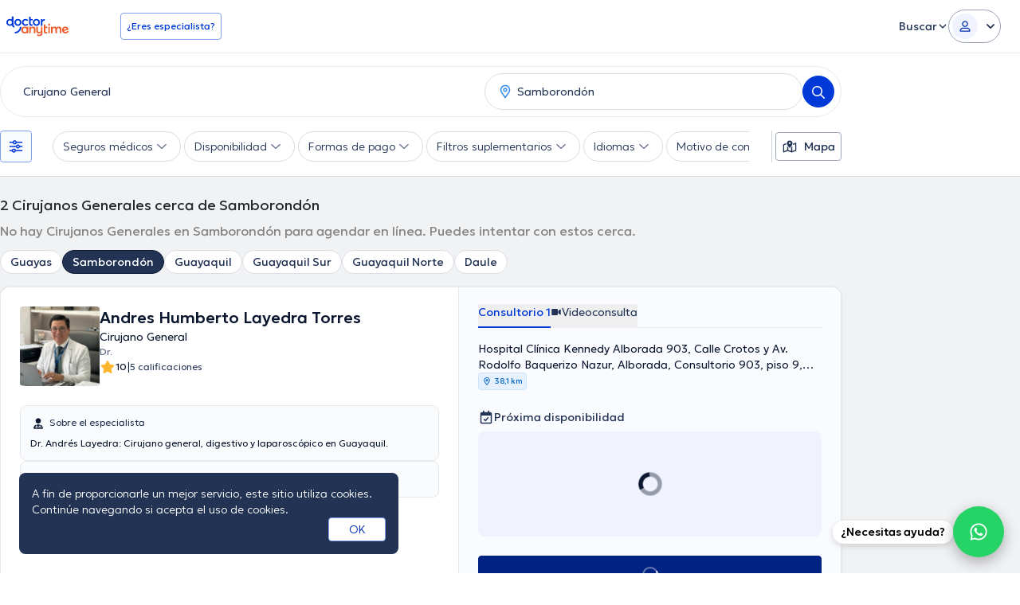

--- FILE ---
content_type: text/html; charset=utf-8
request_url: https://www.doctoranytime.ec/s/cirujano-general/samborondon
body_size: 78338
content:


<!doctype html>
<html class="no-js" lang="es">
<head>
    <meta charset="utf-8">
    <meta http-equiv="x-ua-compatible" content="ie=edge">
    <meta name="author" content="">
    <meta name="viewport" content="width=device-width,initial-scale=1,maximum-scale=1,viewport-fit=cover">
    <meta name="format-detection" content="telephone=no">
	

	
    
<title>Cirujanos Generales en Samborondón: Encuentra al Mejor | Haz tu cita con 1 click</title>

    <meta name="description" content='Encuentra a los mejores Cirujanos Generales con reseñas, precios, años de experiencia en Samborondón y cita en línea.' />

    <link rel="canonical" href="https://www.doctoranytime.ec/s/cirujano-general/samborondon" />

    <meta name="robots" content="index,follow" />
        <meta property="og:image" content="https://www.doctoranytime.ec/images/rbd-og/doctoranytime-logo-square.png" />





    
    <script type="application/ld&#x2B;json">
        {
        "@context": "https://schema.org/",
        "@graph": [ {"@type":"Organization","name":"doctoranytime","legalName":"doctoranytime","url":"https://www.doctoranytime.ec","logo":"https://www.doctoranytime.ec/images/logo-do.png","areaServed":{"@type":"Country","name":"EC"},"contactPoint":{"@type":"ContactPoint","email":"supportlatam@doctoranytime.help","telephone":null,"contactType":"customer service"},"sameAs":["https://www.facebook.com/doctoranytime.latam","https://www.instagram.com/doctoranytime.mx/","https://www.linkedin.com/company/doctoranytime-mx"]},{"@type":"CollectionPage","name":"Cirujanos Generales en Samborondón: Encuentra al Mejor | Haz tu cita con 1 click","url":"https://www.doctoranytime.ec/s/cirujano-general/samborondon","description":"Encuentra a los mejores Cirujanos Generales con reseñas, precios, años de experiencia en Samborondón y cita en línea.","image":"https://www.doctoranytime.ec/images/rbd-og/doctoranytime-logo-square.png"},{"@type":"BreadcrumbList","itemListElement":[{"@type":"ListItem","position":1,"name":"doctoranytime","item":"https://www.doctoranytime.ec/"},{"@type":"ListItem","position":2,"name":"Cirujanos Generales","item":"https://www.doctoranytime.ec/s/cirujano-general"},{"@type":"ListItem","position":3,"name":"Samborondón","item":"https://www.doctoranytime.ec/s/cirujano-general/samborondon"}]},[{"@type":"Physician","currenciesAccepted":"USD","name":"Andres Humberto Layedra Torres Dr.","givenName":"Andres Humberto","familyName":"Layedra Torres","alternateName":"andres-humberto-layedra-torres","medicalSpecialty":"Cirujano General","image":"https://cdn.doctoranytime.ec/profileimages/thumbs/2c5f09ab-b44a-4e89-af6a-9d8b9cd3ae43.jpg","description":"Dr. Andrés Layedra: Cirujano general, digestivo y laparoscópico en Guayaquil.","telephone":null,"location":{"@type":"Place","geo":{"@type":"GeoCoordinates","latitude":"-2.1349747","longitude":"-79.9035541","address":null}},"aggregateRating":null,"reviews":null,"address":[{"@type":"PostalAddress","streetAddress":"Hospital Clínica Kennedy Alborada 903, Calle Crotos y Av. Rodolfo Baquerizo Nazur, Alborada","addressLocality":"Guayaquil Norte","addressRegion":"Guayas","postalCode":"090501","addressCountry":{"@type":"Country","name":"EC"}},{"@type":"PostalAddress","streetAddress":"","addressLocality":"Guayaquil Norte","addressRegion":"Guayas","postalCode":"","addressCountry":{"@type":"Country","name":"EC"}}],"url":null,"member":null,"knowsLanguage":null,"hospitalAffiliation":null,"paymentAccepted":null,"areaServed":null,"hasMap":null},{"@type":"Physician","currenciesAccepted":"USD","name":"Gabriela Estefania Pico Loor Dra.","givenName":"Gabriela Estefania","familyName":"Pico Loor","alternateName":"gabriela-estefania-pico-loor","medicalSpecialty":"Cirugía General especializada en Laparoscopía","image":"https://cdn.doctoranytime.ec/profileimages/thumbs/9d63224b-2bf5-41a1-ace2-8b051758e151.jpg","description":"El médico especialista <strong class='color-black'>Gabriela Estefania Pico Loor ofrece sus servicios como Cirujano General en Guayaquil. Sus especialidades son Cirugía Laparoscópica Abdominal, Laparoscopista. Aseguradoras tales como Consulta privada son aceptadas. Algunos de los servicios médicos ofrecidos en el consultorio son: Apendicitis, Cirugía digestiva, Hernias, Cirugía de vesícula biliar.","telephone":null,"location":{"@type":"Place","geo":{"@type":"GeoCoordinates","latitude":"-2.134820508074764","longitude":"-79.90352872179567","address":null}},"aggregateRating":null,"reviews":null,"address":[{"@type":"PostalAddress","streetAddress":"Hospital de Especialidades de la Ciudad, Calle Crotos y Av. Rodolfo Baquerizo Nazur, Alborada, Consultorio 903, piso 9","addressLocality":"Guayaquil","addressRegion":"Guayas","postalCode":"090501","addressCountry":{"@type":"Country","name":"EC"}},{"@type":"PostalAddress","streetAddress":"","addressLocality":"Guayaquil","addressRegion":"Guayas","postalCode":"","addressCountry":{"@type":"Country","name":"EC"}}],"url":null,"member":null,"knowsLanguage":null,"hospitalAffiliation":null,"paymentAccepted":null,"areaServed":null,"hasMap":null},{"@type":"Physician","currenciesAccepted":"USD","name":"Jhon Mauricio Coronel Ruilova","givenName":"Jhon Mauricio","familyName":"Coronel Ruilova","alternateName":"jhon-mauricio-coronel-ruilova","medicalSpecialty":"Cirujano General","image":"https://cdn.doctoranytime.ec/profileimages/thumbs/93d966a4-18c3-4da4-8547-55245084c983.jpg","description":"","telephone":null,"location":{"@type":"Place","geo":{"@type":"GeoCoordinates","latitude":"-2.1572701","longitude":"-79.8916039","address":null}},"aggregateRating":null,"reviews":null,"address":[{"@type":"PostalAddress","streetAddress":"Omnihospital 817, Av. Juan Tanca Marengo, Calle 13E NE, Samborondón, 090513, Ecuador","addressLocality":"Samborondón","addressRegion":"Guayas","postalCode":"090513","addressCountry":{"@type":"Country","name":"EC"}}],"url":null,"member":null,"knowsLanguage":null,"hospitalAffiliation":null,"paymentAccepted":null,"areaServed":null,"hasMap":null},{"@type":"Physician","currenciesAccepted":"USD","name":"José Eduardo Barriga Estarellas","givenName":"José Eduardo","familyName":"Barriga Estarellas","alternateName":"jose-eduardo-barriga-estarellas-2","medicalSpecialty":"Cirujano General","image":"https://cdn.doctoranytime.ec/profileimages/thumbs/no_avatar_available_v2.jpg","description":"El médico <strong class='color-black'>José Eduardo Barriga Estarellas es Cirujano General y ofrece consulta a pacientes en Samborondón. Adicional a su formación académica sobresaliente, el doctor tiene amplios conocimientos en su área de especialidad. El Dr. cuenta con muchos años de experiencia laboral en su área de especialización. Por otra parte, él se ha desempeñado como miembro de diversas asociaciones médicas. José Eduardo Barriga Estarellas ha cooperado en cuantiosas conferencias con el fin de tener una formación continua en su temática de especialización y ha compartido numerosos comunicados. ","telephone":null,"location":{"@type":"Place","geo":{"@type":"GeoCoordinates","latitude":"-2.1538716","longitude":"-79.8657097","address":null}},"aggregateRating":null,"reviews":null,"address":[{"@type":"PostalAddress","streetAddress":"Avenida La Puntilla , Samborondón, 92301, Guayas, Ecuador","addressLocality":"Samborondón","addressRegion":"Guayas","postalCode":"92301","addressCountry":{"@type":"Country","name":"EC"}}],"url":null,"member":null,"knowsLanguage":null,"hospitalAffiliation":null,"paymentAccepted":null,"areaServed":null,"hasMap":null},{"@type":"Physician","currenciesAccepted":"USD","name":"Ivan J. Mendoza B.","givenName":"Ivan J.","familyName":"Mendoza B.","alternateName":"ivan-j.-mendoza-b.","medicalSpecialty":"Cirujano General","image":"https://cdn.doctoranytime.ec/profileimages/thumbs/no_avatar_available_v2.jpg","description":"El profesional de la salud <strong class='color-black'>Ivan J. Mendoza B. es Cirujano General y admite pacientes en Samborondón. Adicional a su formación académica sobresaliente, el doctor tiene amplios conocimientos en su área de especialidad. El Dr. cuenta con muchos años de experiencia laboral en su temática de estudio. Igualmente, él ha participado como miembro de diversas asociaciones médicas. Ivan J. Mendoza B. ha participado en cuantiosas conferencias con la meta de tener una formación continua en su disciplina de especialización y ha difundido diversas ediciones. ","telephone":null,"location":{"@type":"Place","geo":{"@type":"GeoCoordinates","latitude":"-2.1381777","longitude":"-79.8645207","address":null}},"aggregateRating":null,"reviews":null,"address":[{"@type":"PostalAddress","streetAddress":"Av. Samborondón , Samborondón, 92301, Guayas, Ecuador","addressLocality":"Samborondón","addressRegion":"Guayas","postalCode":"92301","addressCountry":{"@type":"Country","name":"EC"}}],"url":null,"member":null,"knowsLanguage":null,"hospitalAffiliation":null,"paymentAccepted":null,"areaServed":null,"hasMap":null},{"@type":"Physician","currenciesAccepted":"USD","name":"Dra. Cristina Zurita","givenName":"Dra. Cristina","familyName":"Zurita","alternateName":"cristina-zurita-batallas","medicalSpecialty":"Cirujano General","image":"https://cdn.doctoranytime.ec/profileimages/thumbs/c05a996f-a57d-4ccb-aef5-1ee81e014e13.jpg","description":"Apendicitis \nColecistitis\nDolor abdominal","telephone":null,"location":{"@type":"Place","geo":{"@type":"GeoCoordinates","latitude":"-0.17845536408462015","longitude":"-78.4935467005249","address":null}},"aggregateRating":null,"reviews":null,"address":[{"@type":"PostalAddress","streetAddress":"Francisco  Hernandez de Girón N35-50 Av America ","addressLocality":"Quito","addressRegion":"Pichincha","postalCode":"170902","addressCountry":{"@type":"Country","name":"EC"}},{"@type":"PostalAddress","streetAddress":"","addressLocality":"Quito","addressRegion":"Pichincha","postalCode":"","addressCountry":{"@type":"Country","name":"EC"}}],"url":null,"member":null,"knowsLanguage":null,"hospitalAffiliation":null,"paymentAccepted":null,"areaServed":null,"hasMap":null}] ]
        }
    </script>



    <link rel="stylesheet" type="text/css" href="/dist/sass/public/search-page.css?v=gSD-_hhrXcjGIcAZj33e2YXVoL3mDibZEp3YoyEOpus" media="all" inject>
    <style>*,:after,:before{--tw-border-spacing-x:0;--tw-border-spacing-y:0;--tw-translate-x:0;--tw-translate-y:0;--tw-rotate:0;--tw-skew-x:0;--tw-skew-y:0;--tw-scale-x:1;--tw-scale-y:1;--tw-pan-x: ;--tw-pan-y: ;--tw-pinch-zoom: ;--tw-scroll-snap-strictness:proximity;--tw-gradient-from-position: ;--tw-gradient-via-position: ;--tw-gradient-to-position: ;--tw-ordinal: ;--tw-slashed-zero: ;--tw-numeric-figure: ;--tw-numeric-spacing: ;--tw-numeric-fraction: ;--tw-ring-inset: ;--tw-ring-offset-width:0px;--tw-ring-offset-color:#fff;--tw-ring-color:rgba(52,152,219,.5);--tw-ring-offset-shadow:0 0 #0000;--tw-ring-shadow:0 0 #0000;--tw-shadow:0 0 #0000;--tw-shadow-colored:0 0 #0000;--tw-blur: ;--tw-brightness: ;--tw-contrast: ;--tw-grayscale: ;--tw-hue-rotate: ;--tw-invert: ;--tw-saturate: ;--tw-sepia: ;--tw-drop-shadow: ;--tw-backdrop-blur: ;--tw-backdrop-brightness: ;--tw-backdrop-contrast: ;--tw-backdrop-grayscale: ;--tw-backdrop-hue-rotate: ;--tw-backdrop-invert: ;--tw-backdrop-opacity: ;--tw-backdrop-saturate: ;--tw-backdrop-sepia: ;--tw-contain-size: ;--tw-contain-layout: ;--tw-contain-paint: ;--tw-contain-style: }::backdrop{--tw-border-spacing-x:0;--tw-border-spacing-y:0;--tw-translate-x:0;--tw-translate-y:0;--tw-rotate:0;--tw-skew-x:0;--tw-skew-y:0;--tw-scale-x:1;--tw-scale-y:1;--tw-pan-x: ;--tw-pan-y: ;--tw-pinch-zoom: ;--tw-scroll-snap-strictness:proximity;--tw-gradient-from-position: ;--tw-gradient-via-position: ;--tw-gradient-to-position: ;--tw-ordinal: ;--tw-slashed-zero: ;--tw-numeric-figure: ;--tw-numeric-spacing: ;--tw-numeric-fraction: ;--tw-ring-inset: ;--tw-ring-offset-width:0px;--tw-ring-offset-color:#fff;--tw-ring-color:rgba(52,152,219,.5);--tw-ring-offset-shadow:0 0 #0000;--tw-ring-shadow:0 0 #0000;--tw-shadow:0 0 #0000;--tw-shadow-colored:0 0 #0000;--tw-blur: ;--tw-brightness: ;--tw-contrast: ;--tw-grayscale: ;--tw-hue-rotate: ;--tw-invert: ;--tw-saturate: ;--tw-sepia: ;--tw-drop-shadow: ;--tw-backdrop-blur: ;--tw-backdrop-brightness: ;--tw-backdrop-contrast: ;--tw-backdrop-grayscale: ;--tw-backdrop-hue-rotate: ;--tw-backdrop-invert: ;--tw-backdrop-opacity: ;--tw-backdrop-saturate: ;--tw-backdrop-sepia: ;--tw-contain-size: ;--tw-contain-layout: ;--tw-contain-paint: ;--tw-contain-style: }*,:after,:before{border:0 solid #dbdee0;box-sizing:border-box}:after,:before{--tw-content:""}:host,html{-webkit-text-size-adjust:100%;font-feature-settings:normal;-webkit-tap-highlight-color:transparent;font-family:ui-sans-serif,system-ui,sans-serif,Apple Color Emoji,Segoe UI Emoji,Segoe UI Symbol,Noto Color Emoji;font-variation-settings:normal;line-height:1.5;-moz-tab-size:4;-o-tab-size:4;tab-size:4}body{line-height:inherit;margin:0}hr{border-top-width:1px;color:inherit;height:0}abbr:where([title]){-webkit-text-decoration:underline dotted;text-decoration:underline dotted}h1,h2,h3,h4,h5,h6{font-size:inherit;font-weight:inherit}a{color:inherit;text-decoration:inherit}b,strong{font-weight:bolder}code,kbd,pre,samp{font-feature-settings:normal;font-family:Courier New,DejaVu Sans Mono,Bitstream Vera Sans Mono,Monaco,monospace;font-size:1em;font-variation-settings:normal}small{font-size:80%}sub,sup{font-size:75%;line-height:0;position:relative;vertical-align:baseline}sub{bottom:-.25em}sup{top:-.5em}table{border-collapse:collapse;border-color:inherit;text-indent:0}button,input,optgroup,select,textarea{font-feature-settings:inherit;color:inherit;font-family:inherit;font-size:100%;font-variation-settings:inherit;font-weight:inherit;letter-spacing:inherit;line-height:inherit;margin:0;padding:0}button,select{text-transform:none}button,input:where([type=button]),input:where([type=reset]),input:where([type=submit]){-webkit-appearance:button;background-color:transparent;background-image:none}:-moz-focusring{outline:auto}:-moz-ui-invalid{box-shadow:none}progress{vertical-align:baseline}::-webkit-inner-spin-button,::-webkit-outer-spin-button{height:auto}[type=search]{-webkit-appearance:textfield;outline-offset:-2px}::-webkit-search-decoration{-webkit-appearance:none}::-webkit-file-upload-button{-webkit-appearance:button;font:inherit}summary{display:list-item}blockquote,dd,dl,figure,h1,h2,h3,h4,h5,h6,hr,p,pre{margin:0}fieldset{margin:0}fieldset,legend{padding:0}menu,ol,ul{list-style:none;margin:0;padding:0}dialog{padding:0}textarea{resize:vertical}input::-moz-placeholder,textarea::-moz-placeholder{color:#cacdcf;opacity:1}input::placeholder,textarea::placeholder{color:#cacdcf;opacity:1}[role=button],button{cursor:pointer}:disabled{cursor:default}audio,canvas,embed,iframe,img,object,svg,video{display:block;vertical-align:middle}img,video{height:auto;max-width:100%}[hidden]:where(:not([hidden=until-found])){display:none}.text-1216{font-size:.75rem;line-height:1rem}.\!text-1218{font-size:.75rem!important;line-height:1.125rem!important}.text-1416{font-size:.875rem;line-height:1rem}.text-1420{font-size:.875rem;line-height:1.25rem}.text-1624{font-size:1rem;line-height:1.5rem}.text-1824{font-size:1.125rem;line-height:1.5rem}.text-2232{font-size:1.375rem;line-height:2rem}.text-2432{font-size:1.5rem;line-height:2rem}.text-2636{font-size:1.625rem;line-height:2.25rem}html{box-sizing:border-box;font-size:16px}body{color:#25292b;font-family:Geologica,sans-serif;font-optical-sizing:auto;font-size:1rem;font-style:normal;font-variation-settings:"slnt" 0,"CRSV" 1,"SHRP" 0;font-weight:200;line-height:1.5rem}*,:after,:before{box-sizing:inherit}body{line-height:1.25}a{color:#0039d8;outline:2px solid transparent;outline-offset:2px;outline-width:0;text-decoration-line:none;transition-duration:.2s;transition-property:all;transition-timing-function:cubic-bezier(.4,0,.2,1);transition-timing-function:linear}ol,ul{list-style-type:none;padding:0}body.has-open-modal,html.has-open-modal{overflow:hidden!important}.header-wrapper .logo{flex-shrink:0}.header-wrapper a.logo-anchor img{height:32px;width:auto}.header>.container{align-items:center;display:flex;justify-content:space-between}.header .desktop-nav{align-items:center;display:flex;gap:16px;margin-left:auto}@media(min-width:1200px){.header .desktop-nav .desktop-nav{margin:12px 0 0}}.header .entry-btns,.header .menu{display:none}.header .entry-btns a{align-items:center;display:flex;transition-duration:.15s;transition-property:none;transition-property:.2s color ease;transition-timing-function:cubic-bezier(.4,0,.2,1)}.header .entry-btns a .svg-icon{font-size:1rem;line-height:1.5rem;line-height:16px;margin-left:8px}@media(min-width:768px){.header .entry-btns .entry-btns{margin:0}.header .entry-btns .entry-btns li.text{display:inline-block;margin:0 8px 0 0}.header .entry-btns .entry-btns a{padding:12px 8px}.header .entry-btns .entry-btns .button{padding:8px 16px}.header .entry-btns .menu{margin:4px 0}.header .entry-btns .menu a{padding:12px 8px}@media(min-width:1024px){.header .entry-btns .menu{display:block;margin:4px 0}.header .entry-btns .menu a{padding:12px 16px}}.header .entry-btns .entry-btns li.\!text{display:inline-block;margin:0 8px 0 0}}@media(min-width:1200px){.header .entry-btns{align-items:center;display:flex;gap:16px;margin:0}.header .entry-btns li{--tw-text-opacity:1;color:rgb(160 165 168/var(--tw-text-opacity,1));display:inline-block;font-size:1rem;line-height:1.5rem;position:relative;vertical-align:middle}.header .entry-btns li.text{display:none;margin:0 8px 0 0}.header .entry-btns a{--tw-text-opacity:1;color:rgb(31 116 173/var(--tw-text-opacity,1));display:block;font-size:.875rem;font-weight:300;line-height:1.25rem;padding:8px}.header .entry-btns a:hover{--tw-text-opacity:1;color:rgb(232 33 76/var(--tw-text-opacity,1))}.header .entry-btns a.icon-button{--tw-text-opacity:1;align-items:center;border-radius:4px;color:rgb(31 116 173/var(--tw-text-opacity,1));display:flex;font-size:1.5rem;height:40px;justify-content:center;line-height:2rem;margin:0;padding:0;text-align:center;width:40px}.header .entry-btns a.icon-button--chat:hover{--tw-bg-opacity:1;--tw-text-opacity:1;background-color:rgb(235 238 240/var(--tw-bg-opacity,1));color:rgb(31 116 173/var(--tw-text-opacity,1))}.header .entry-btns a.icon-button .chats-wrapper{display:inline-block;position:relative}.header .entry-btns a.icon-button .chats-wrapper .svg-icon{display:block;font-size:1.5rem;line-height:2rem;line-height:24px;margin:0}.header .entry-btns a.icon-button .chats-wrapper .new-messages-counter{--tw-bg-opacity:1;--tw-text-opacity:1;background-color:rgb(184 40 40/var(--tw-bg-opacity,1));border-radius:50%;color:rgb(255 255 255/var(--tw-text-opacity,1));font-family:Geologica,sans-serif;font-size:.625rem;font-weight:400;height:18px;line-height:.625rem;line-height:18px;position:absolute;right:-7px;text-align:center;top:-7px;width:18px}.header .entry-btns .button{--tw-border-opacity:1;border-color:rgb(52 152 219/var(--tw-border-opacity,1));border-radius:4px;border-style:solid;border-width:1px;font-size:.75rem;font-weight:400;line-height:1rem;padding:8px 12px;transition-duration:.2s;transition-property:background-color,color,opacity,transform;transition-timing-function:ease-out}.header .entry-btns .button:hover{--tw-bg-opacity:1;--tw-text-opacity:1;background-color:rgb(52 152 219/var(--tw-bg-opacity,1));color:rgb(255 255 255/var(--tw-text-opacity,1))}.header .entry-btns .btn-user-dd.is-active{background-color:#ebeef0e6}.header .entry-btns .general-menu-item-dropdown__action{align-items:center;display:flex}.header .entry-btns .general-menu-item-dropdown__action .svg-icon{font-size:1rem;line-height:1.5rem;line-height:16px;margin-left:8px}.header .entry-btns .general-menu-item-dropdown__action.is-active{background-color:#ebeef0e6}.header .entry-btns .general-menu-item-dropdown__action.is-active .svg-icon{--tw-rotate:180deg;transform:translate(var(--tw-translate-x),var(--tw-translate-y)) rotate(var(--tw-rotate)) skew(var(--tw-skew-x)) skewY(var(--tw-skew-y)) scaleX(var(--tw-scale-x)) scaleY(var(--tw-scale-y))}.header .entry-btns .dropdown{background-color:#ebeef0e6;display:none;left:0;min-width:max(100%,220px);position:absolute;top:100%;z-index:1000}.header .entry-btns .dropdown.is-active{display:block}.header .entry-btns .dropdown.is-right{left:unset;right:0}.header .entry-btns .dropdown.is-columns-2{-moz-columns:2;column-count:2;padding-bottom:16px}.header .entry-btns .dropdown.is-columns-2 a{display:inline-block;white-space:nowrap}.header .entry-btns .dropdown.is-columns-2 a.w-underline{text-decoration-line:underline}.header .entry-btns .dropdown.is-columns-2 a.is-small{font-size:.8125rem;line-height:1rem}.header .entry-btns .dropdown.is-columns-2 a.w-icon .svg-icon{font-size:.75rem;line-height:1rem;margin-left:4px}.header .entry-btns .dropdown li{display:block}.header .entry-btns .dropdown li .button,.header .entry-btns .dropdown li a{display:block;font-size:.875rem;line-height:1.25rem;padding:8px 16px}.header .entry-btns .dropdown li .button{--tw-text-opacity:1;border-radius:0;border-style:none;color:rgb(31 116 173/var(--tw-text-opacity,1));margin:0;text-align:left;width:100%}.header .entry-btns .dropdown li .button:hover{--tw-text-opacity:1;background-color:transparent;color:rgb(232 33 76/var(--tw-text-opacity,1))}.header .entry-btns li.\!text{display:none;margin:0 8px 0 0}.header .entry-btns .\!dropdown{background-color:#ebeef0e6;display:none;left:0;min-width:max(100%,220px);position:absolute;top:100%;z-index:1000}.header .entry-btns .\!dropdown.is-active{display:block}.header .entry-btns .\!dropdown.is-right{left:unset;right:0}.header .entry-btns .\!dropdown.is-columns-2{-moz-columns:2;column-count:2;padding-bottom:16px}.header .entry-btns .\!dropdown.is-columns-2 a{display:inline-block;white-space:nowrap}.header .entry-btns .\!dropdown.is-columns-2 a.w-underline{text-decoration-line:underline}.header .entry-btns .\!dropdown.is-columns-2 a.is-small{font-size:.8125rem;line-height:1rem}.header .entry-btns .\!dropdown.is-columns-2 a.w-icon .svg-icon{font-size:.75rem;line-height:1rem;margin-left:4px}.header .entry-btns .\!dropdown li{display:block}.header .entry-btns .\!dropdown li .button,.header .entry-btns .\!dropdown li a{display:block;font-size:.875rem;line-height:1.25rem;padding:8px 16px}.header .entry-btns .\!dropdown li .button{--tw-text-opacity:1;border-radius:0;border-style:none;color:rgb(31 116 173/var(--tw-text-opacity,1));margin:0;text-align:left;width:100%}.header .entry-btns .\!dropdown li .button:hover{--tw-text-opacity:1;background-color:transparent;color:rgb(232 33 76/var(--tw-text-opacity,1))}}.header .button--tel{display:none}.button--m-menu{border-style:none;font-size:1.5rem;line-height:2rem;line-height:24px;margin:0 0 0 16px;order:10;padding:0;position:relative}.button--m-menu .svg-icon{color:#223354;height:24px;width:24px}.offcanvas-block{overflow:hidden}.offcanvas-overlay{--tw-bg-opacity:1;background-color:rgb(0 0 0/var(--tw-bg-opacity,1));inset:0;opacity:0;position:fixed;transition-duration:.2s;transition-property:all;transition-timing-function:ease;z-index:-999}.offcanvas-open .offcanvas-overlay{opacity:.6;z-index:99999999}.offcanvas-menu{--tw-translate-x:0px;--tw-bg-opacity:1;background-color:rgb(255 255 255/var(--tw-bg-opacity,1));height:100%;position:fixed;right:-280px;top:0;transform:translate(var(--tw-translate-x),var(--tw-translate-y)) rotate(var(--tw-rotate)) skew(var(--tw-skew-x)) skewY(var(--tw-skew-y)) scaleX(var(--tw-scale-x)) scaleY(var(--tw-scale-y));transition-duration:.2s;transition-property:all;transition-timing-function:ease;width:280px;z-index:-999}.offcanvas-menu__inner{display:flex;flex-direction:column;height:100%;overflow:auto}.offcanvas-menu__inner .menu{padding-top:24px}.offcanvas-menu__inner .specialist-wrapper{background-color:#f7f8f9;border-color:#e6e9ec;border-radius:8px;border-width:1px;display:flex;flex-direction:row;gap:16px;margin:16px;min-height:102px;padding:16px 16px 0}.offcanvas-menu__inner .specialist-wrapper .specialist-content{margin-bottom:16px}.offcanvas-menu__inner .specialist-wrapper .specialist-content .specialist-title{color:#0a162e;font-size:16px;font-weight:500;line-height:24px;margin-bottom:0;margin-top:0}.offcanvas-menu__inner .specialist-wrapper .specialist-content a{color:#0039d8;font-size:12px;font-weight:400;line-height:18px;padding:0}.offcanvas-menu__inner .specialist-wrapper img{margin-top:auto}.offcanvas-menu__inner .newsletter-wrapper{background-color:#f7f8f9;border-color:#e6e9ec;border-radius:8px;border-width:1px;display:flex;flex-direction:row;font-size:12px;font-weight:300;gap:16px;line-height:18px;margin:16px;padding:16px}.offcanvas-menu__inner .newsletter-wrapper .newsletter-content .newsletter-title{color:#0a162e;font-size:16px;font-weight:500;line-height:24px}.offcanvas-open .offcanvas-menu{--tw-translate-x:-100%;--tw-shadow:0px 0px 5px 0 rgba(0,0,0,.1);--tw-shadow-colored:0px 0px 5px 0 var(--tw-shadow-color);box-shadow:var(--tw-ring-offset-shadow,0 0 #0000),var(--tw-ring-shadow,0 0 #0000),var(--tw-shadow);transform:translate(var(--tw-translate-x),var(--tw-translate-y)) rotate(var(--tw-rotate)) skew(var(--tw-skew-x)) skewY(var(--tw-skew-y)) scaleX(var(--tw-scale-x)) scaleY(var(--tw-scale-y));z-index:999999999}.offcanvas-menu .menu{margin:0}.offcanvas-menu .menu>li{position:relative}.offcanvas-menu .menu>li.button-item{display:block;margin-top:48px;text-align:center}.offcanvas-menu .menu>li.button-item .button-wrapper{display:inline-block}.offcanvas-menu .menu>li.button-item .button-wrapper .qa-are-you-a-practitioner-btn{--tw-border-opacity:1;border-color:rgb(52 152 219/var(--tw-border-opacity,1));border-radius:4px;border-style:solid;border-width:1px;display:block;padding:8px 16px}.offcanvas-menu .menu>li .general-menu-item-dropdown__action{position:relative}.offcanvas-menu .menu>li .general-menu-item-dropdown__action .navbar-angle{--tw-translate-y:-50%;--tw-bg-opacity:1;align-items:center;background-color:rgb(255 255 255/var(--tw-bg-opacity,1));display:flex;font-size:1rem;height:24px;line-height:1.5rem;line-height:24px;position:absolute;right:16px;top:50%;transform:translate(var(--tw-translate-x),var(--tw-translate-y)) rotate(var(--tw-rotate)) skew(var(--tw-skew-x)) skewY(var(--tw-skew-y)) scaleX(var(--tw-scale-x)) scaleY(var(--tw-scale-y));width:24px}.offcanvas-menu .menu>li .general-menu-item-dropdown__action.is-active{border-bottom-width:1px;border-color:#e6e9ec}.offcanvas-menu .menu>li .general-menu-item-dropdown__action.is-active .navbar-angle{--tw-translate-y:-50%;--tw-rotate:180deg;transform:translate(var(--tw-translate-x),var(--tw-translate-y)) rotate(var(--tw-rotate)) skew(var(--tw-skew-x)) skewY(var(--tw-skew-y)) scaleX(var(--tw-scale-x)) scaleY(var(--tw-scale-y))}.offcanvas-menu .menu>li .general-menu-item-dropdown__action .live-icon{color:#e64200;font-size:16px}@media(min-width:768px){.offcanvas-menu .menu>li .general-menu-item-dropdown__action .live-icon--mobile{display:none}}.offcanvas-menu .menu>li .general-menu-item-dropdown__action .live-icon--desktop{display:none}@media(min-width:768px){.offcanvas-menu .menu>li .general-menu-item-dropdown__action .live-icon--desktop{display:inline-block}}.offcanvas-menu .menu>li .general-menu-item-dropdown__action.single-chat-main-item{align-items:center;display:flex;flex-direction:row;gap:4px}.offcanvas-menu .menu>li .btn-user-dd{align-items:center;display:flex!important;flex-direction:row;position:relative!important}.offcanvas-menu .menu>li .btn-user-dd .user-initials{align-items:center;background-color:#f0f3fd;border-radius:9999px;color:#002ead;display:flex;font-size:12px;font-weight:400;height:32px;justify-content:center;line-height:18px;margin-right:8px;text-align:center;width:32px}.offcanvas-menu .menu>li .btn-user-dd .user-fullname{max-width:calc(100% - 56px)}.offcanvas-menu .menu>li .btn-user-dd .user-fullname,.offcanvas-menu .menu>li .btn-user-dd .user-fullname .fullname{overflow:hidden;text-overflow:ellipsis;white-space:nowrap}.offcanvas-menu .menu>li .btn-user-dd .user-fullname .fullname.chats-wrapper{max-width:calc(100% - 40px)}.offcanvas-menu .menu>li .btn-user-dd .icon-user-line{display:none}.offcanvas-menu .menu>li .btn-user-dd .navbar-angle{--tw-translate-y:-50%;--tw-bg-opacity:1;align-items:center;background-color:rgb(255 255 255/var(--tw-bg-opacity,1));display:flex;font-size:1rem;height:24px;line-height:1.5rem;line-height:24px;position:absolute;right:16px;top:50%;transform:translate(var(--tw-translate-x),var(--tw-translate-y)) rotate(var(--tw-rotate)) skew(var(--tw-skew-x)) skewY(var(--tw-skew-y)) scaleX(var(--tw-scale-x)) scaleY(var(--tw-scale-y));width:24px}.offcanvas-menu .menu>li .btn-user-dd.is-active{border-bottom-width:1px;border-color:#e6e9ec}.offcanvas-menu .menu>li .btn-user-dd.is-active .navbar-angle{--tw-translate-y:-50%;--tw-rotate:180deg;transform:translate(var(--tw-translate-x),var(--tw-translate-y)) rotate(var(--tw-rotate)) skew(var(--tw-skew-x)) skewY(var(--tw-skew-y)) scaleX(var(--tw-scale-x)) scaleY(var(--tw-scale-y))}.offcanvas-menu .menu>li form{margin:0}.offcanvas-menu .menu>li .\!dropdown,.offcanvas-menu .menu>li .dropdown{background-color:#fafbfc;display:none}.offcanvas-menu .menu>li .\!dropdown.is-active,.offcanvas-menu .menu>li .dropdown.is-active{border-radius:12px;display:block}.offcanvas-menu .menu>li .\!dropdown.is-active li,.offcanvas-menu .menu>li .dropdown.is-active li{border-style:none}.offcanvas-menu .menu>li .\!dropdown.is-active li.has-icon a,.offcanvas-menu .menu>li .dropdown.is-active li.has-icon a{align-items:center;display:flex;flex-direction:row;gap:12px}.offcanvas-menu .menu>li .\!dropdown a,.offcanvas-menu .menu>li .\!dropdown button,.offcanvas-menu .menu>li .dropdown a,.offcanvas-menu .menu>li .dropdown button{align-items:center;color:#0a162e;display:flex;flex-direction:row;font-size:14px!important;font-weight:300!important;gap:8px;justify-content:flex-start;line-height:20px!important;padding:12px 16px}.offcanvas-menu .menu>li .\!dropdown a:hover,.offcanvas-menu .menu>li .\!dropdown button:hover,.offcanvas-menu .menu>li .dropdown a:hover,.offcanvas-menu .menu>li .dropdown button:hover{color:#0039d8}.offcanvas-menu .menu>li .\!dropdown a .new-badge,.offcanvas-menu .menu>li .\!dropdown button .new-badge,.offcanvas-menu .menu>li .dropdown a .new-badge,.offcanvas-menu .menu>li .dropdown button .new-badge{align-items:center;background-color:#e9faf4;border-color:#c0efdf;border-radius:4px;border-width:1px;color:#0a6b4b;font-size:10px;font-weight:400;line-height:16px;padding:2px 4px}.offcanvas-menu .menu>li:last-child:before{display:none}.offcanvas-menu .menu>li a:not(.dat-button){-webkit-font-smoothing:antialiased;-moz-osx-font-smoothing:grayscale;color:#0a162e;display:block;font-size:16px;font-weight:300;line-height:24px;margin:0;padding:12px 16px;position:relative;text-decoration-line:none}.offcanvas-menu .menu>li .chats-wrapper{align-items:center!important;display:inline-flex!important;gap:8px;position:relative!important;width:100%!important}.offcanvas-menu .menu>li .chats-wrapper .new-messages-counter{background-color:#e64200;border:1px solid #feece5;border-radius:4px;color:#fff;font-size:.625rem;height:20px;line-height:.625rem;line-height:20px;text-align:center;width:20px}.offcanvas-menu .menu>li .chats-wrapper .beta-tag{--tw-text-opacity:1;--tw-bg-opacity:1;align-items:center;background-color:rgb(213 233 246/var(--tw-bg-opacity,1));border-radius:4px;color:rgb(31 116 173/var(--tw-text-opacity,1));display:inline-flex;font-size:.75rem;font-weight:600;height:24px;justify-content:center;line-height:1rem;margin-left:auto;margin-right:8px;padding:4px 8px;width:40px}.offcanvas-menu .menu>li .button{--tw-text-opacity:1;-webkit-appearance:none;-moz-appearance:none;appearance:none;border-radius:0;color:rgb(31 116 173/var(--tw-text-opacity,1));display:block;font-size:1rem;font-weight:600;line-height:1.5rem;line-height:20px;margin:0;padding:16px 24px;text-align:left;text-decoration-line:none;white-space:normal;width:100%}.offcanvas-menu .menu>li .button,.offcanvas-menu .menu>li ul li{position:relative}.offcanvas-menu .menu>li ul li a,.offcanvas-menu .menu>li ul li button{color:#223354;font-size:12px;font-weight:400;line-height:18px;padding:12px 16px}.offcanvas-menu .menu>li ul li a.w-underline,.offcanvas-menu .menu>li ul li button.w-underline{text-decoration-line:underline}.offcanvas-menu .menu>li ul li a.is-small,.offcanvas-menu .menu>li ul li button.is-small{font-size:.8125rem;line-height:1rem}.offcanvas-menu .menu>li ul li .button{border-style:none}.offcanvas-menu .menu form{margin:0}.offcanvas-menu .menu .sign-in-mobile{border-style:none;margin-left:16px;margin-right:16px;padding-top:48px}.offcanvas-menu .menu .sign-in-mobile button{font-size:16px;font-weight:400;line-height:24px;margin-bottom:8px;margin-top:8px;width:100%}.offcanvas-menu .menu .sign-in-mobile form a .dat-button__text{overflow:hidden;text-overflow:ellipsis;white-space:nowrap}.offcanvas-menu .mob-menu-footer{margin-bottom:16px;margin-top:auto;padding-left:16px;padding-right:16px}.offcanvas-menu .mob-menu-footer>*+*{margin-top:8px}.offcanvas-menu .mob-menu-footer ul li a{color:#0a162e;font-size:16px;font-weight:300;line-height:24px}.offcanvas-menu .chat-feedback-button{margin:auto auto 32px}@media(min-width:768px){.offcanvas-menu .chat-feedback-button{margin:auto auto 16px}}.offcanvas-menu .chat-feedback-button .button{--tw-text-opacity:1;--tw-border-opacity:1;border-color:rgb(235 238 240/var(--tw-border-opacity,1));border-style:solid;border-width:1px;color:rgb(106 117 124/var(--tw-text-opacity,1));font-size:.8125rem;font-weight:400;line-height:1rem;margin:8px 12px;transition-duration:.2s;transition-property:background-color,color,opacity,transform;transition-timing-function:ease-out}.offcanvas-menu .chat-feedback-button .button:active,.offcanvas-menu .chat-feedback-button .button:hover{--tw-border-opacity:1;--tw-bg-opacity:1;--tw-text-opacity:1;background-color:rgb(235 238 240/var(--tw-bg-opacity,1));border-color:rgb(235 238 240/var(--tw-border-opacity,1));color:rgb(37 41 43/var(--tw-text-opacity,1))}.lang-switcher{position:relative}.lang-switcher__current{--tw-text-opacity:1;align-items:center;color:rgb(31 116 173/var(--tw-text-opacity,1));cursor:pointer;display:flex;font-size:.875rem;line-height:1.25rem;padding:6px 8px;text-align:right;text-transform:uppercase}@media(min-width:1024px){.lang-switcher__current{text-align:left}}@media(min-width:768px){.lang-switcher__current .hidden-md{display:none}.lang-switcher__current .visible-md-inline-block{display:inline-block}}.lang-switcher__current .svg-icon{font-size:1rem;line-height:1.5rem;line-height:16px;margin-left:8px}.lang-switcher__list{background-color:#ebeef0e6;display:none;margin:0;min-width:90px;position:absolute;right:0;top:100%;z-index:99999}.lang-switcher__list li{text-align:right}.lang-switcher__list li,.lang-switcher__list li a{--tw-text-opacity:1;color:rgb(31 116 173/var(--tw-text-opacity,1));display:block;font-size:15px}.lang-switcher__list li a{padding:8px 12px}.lang-switcher--open .lang-switcher__list{display:block}.lang-switcher--open .svg-icon{--tw-rotate:180deg;transform:translate(var(--tw-translate-x),var(--tw-translate-y)) rotate(var(--tw-rotate)) skew(var(--tw-skew-x)) skewY(var(--tw-skew-y)) scaleX(var(--tw-scale-x)) scaleY(var(--tw-scale-y))}.lang-switcher .lang-switcher__list{--tw-bg-opacity:1;background-color:rgb(255 255 255/var(--tw-bg-opacity,1));border-radius:12px;box-shadow:0 3px 5px #616f8633,0 0 1px #616f864f}.lang-switcher .lang-switcher__list a{color:#223354;font-size:14px;font-weight:300;line-height:20px;padding:12px 16px}.lang-switcher .lang-switcher__list a .hidden-md{display:block}@media(min-width:768px){.lang-switcher .lang-switcher__list a .hidden-md{display:none}}.lang-switcher .lang-switcher__list a .visible-md{display:none}@media(min-width:768px){.lang-switcher .lang-switcher__list a .visible-md{display:block}}.header__tabs .tab{border:1px solid #809cec;border-radius:4px;display:none}@media(min-width:1024px){.header__tabs .tab{border-width:0}}.header__tabs .tab__mobile-head span.svg-icon.find-doctor-icon-collapsed{display:inline-block}.header__tabs .tab__mobile-head span.svg-icon.find-doctor-icon-expanded,.header__tabs .tab__mobile-head.active span.svg-icon.find-doctor-icon-collapsed{display:none}.header__tabs .tab__mobile-head.active span.svg-icon.find-doctor-icon-expanded{display:inline-block}.header__tabs .tab .tab-exp-content{display:none}.header__tabs .tab .tab-exp-content.active{display:block;padding:16px}@media(min-width:1024px){.header__tabs .tab .tab-exp-content.active{padding:0}.header__tabs .tab .tab-exp-content{display:flex!important;gap:16px}}.header__tabs .tab .form-group{flex:3}@media(min-width:1024px){.header__tabs .tab .form-group{margin-bottom:0}}.header__tabs .tab .form-group:last-child{flex:0;margin-bottom:0}.header__tabs .tab .form-control{border-radius:4px;border-style:solid;border-width:1px;font-size:14px;height:40px;outline:2px solid transparent;outline-offset:2px;padding:12px 36px 12px 12px}.header__tabs .tab .form-control::-moz-placeholder{--tw-placeholder-opacity:1;color:rgb(34 51 84/var(--tw-placeholder-opacity,1))}.header__tabs .tab .form-control::placeholder{--tw-placeholder-opacity:1;color:rgb(34 51 84/var(--tw-placeholder-opacity,1))}.header__tabs .tab .form-control{background-color:#fff;border-color:#dadde3;color:#223354}.header__tabs .tab .form-control:focus::-moz-placeholder{color:transparent}.header__tabs .tab .form-control:focus::placeholder{color:transparent}.header__tabs .tab .select-arrow{--tw-translate-y:-50%;color:#616f86;cursor:pointer;font-size:14px;position:absolute;right:12px;top:50%;z-index:999}.header__tabs .tab .select-arrow,.header__tabs .tab .select-arrow.rotate-arrow{transform:translate(var(--tw-translate-x),var(--tw-translate-y)) rotate(var(--tw-rotate)) skew(var(--tw-skew-x)) skewY(var(--tw-skew-y)) scaleX(var(--tw-scale-x)) scaleY(var(--tw-scale-y))}.header__tabs .tab .select-arrow.rotate-arrow{--tw-rotate:180deg}.header__tabs .tab .button--search{display:block;padding:12px 0;width:100%}.header__tabs .tab .cities-input-wrapper.local-search .form-control{overflow:hidden;padding-right:40px;text-overflow:ellipsis;white-space:nowrap}.header__tabs .tab .cities-input-wrapper.google-search{display:inline-block;width:calc(100% - 45px)}.header__tabs .tab .cities-input-wrapper .area-search-location-icon{color:#616f86;display:none;font-size:1.25rem;left:12px;line-height:1.75rem;line-height:20px;margin-top:-10px;position:absolute;top:50%}.header__tabs .tab .cities-input-wrapper .area-search-loading-icon{animation:spin 1s linear infinite;color:#616f86;display:none;font-size:1.25rem;left:12px;line-height:1.75rem;line-height:20px;margin-top:-10px;position:absolute;top:50%}.header__tabs .tab .cities-input-wrapper.is-loading input.form-control{padding-left:40px}.header__tabs .tab .cities-input-wrapper.is-loading .area-search-loading-icon{display:block}.header__tabs .tab .cities-input-wrapper.with-address input.form-control{padding-left:40px}.header__tabs .tab .cities-input-wrapper.with-address .area-search-location-icon{display:block}.header__tabs .tab .geolocation-btn{background-color:#f7f8f9;cursor:pointer;display:inline-block;height:40px;margin-left:-4px;position:relative;text-align:center;vertical-align:top;width:40px}.header__tabs .tab .geolocation-btn:after{--tw-content:"";--tw-border-opacity:1;border:4px solid transparent;border-bottom:4px solid rgb(10 22 46/var(--tw-border-opacity,1));bottom:0;content:var(--tw-content);display:none;height:0;pointer-events:none;position:absolute;right:16px;width:0}.header__tabs .tab .geolocation-btn .no-service-message{--tw-text-opacity:1;background-color:#223354;color:rgb(255 255 255/var(--tw-text-opacity,1));display:none;font-size:12px;padding:.5em;pointer-events:none;position:absolute;right:0;top:100%;width:120px}.header__tabs .tab .geolocation-btn .icon-geolocation{color:#0a162e;font-size:24px;line-height:2.5rem}.header__tabs .tab .geolocation-btn:hover{background-color:#ccd7f7}.header__tabs .tab .geolocation-btn:hover .icon-geolocation{color:#002ead}.header__tabs .tab .geolocation-btn--no-service .no-service-message,.header__tabs .tab .geolocation-btn--no-service:after{display:block}.header__tabs .tab .list-inline{margin:0}.header__tabs .tab .list-inline li{display:block}.header__tabs .tab p{font-size:14px;margin-top:0}.header__tabs .tab .button--diagnostic{--tw-text-opacity:1;color:rgb(255 255 255/var(--tw-text-opacity,1));padding:8px 12px}.header__tabs .tab .button--diagnostic [class^=icon-]{font-size:20px}.header__tabs .tab .button--diagnostic .\!text,.header__tabs .tab .button--diagnostic .text{padding-top:4px}.header__tabs .tab .button--diagnostic .text__top{font-size:14px}.header__tabs .tab .button--diagnostic .text__bottom{color:#616f86;font-size:12px;font-weight:300}.header__tabs .tab .button--diagnostic:hover{--tw-bg-opacity:1;background-color:rgb(255 255 255/var(--tw-bg-opacity,1))}.header__tabs .tab .button--diagnostic:hover [class^=icon-]{--tw-text-opacity:1;color:rgb(232 33 76/var(--tw-text-opacity,1))}.header__tabs .tab .button--diagnostic:hover .text__top{color:#002ead}.header__tabs .tab .button--diagnostic:hover .text__bottom{--tw-text-opacity:1;color:rgb(0 0 0/var(--tw-text-opacity,1))}.header__tabs .tab .row--diagnostics{margin-bottom:16px}.header__tabs .tab .diagnostic-text{color:#616f86;font-size:12px;font-weight:600;line-height:1.3;margin:12px 0;position:relative;text-align:center}.header__tabs .tab .diagnostic-text:before{margin:0 auto 4px}.header__tabs .tab .diagnostic-text:after,.header__tabs .tab .diagnostic-text:before{--tw-content:"";border-right:4px;border-color:#9ca5b6;border-style:solid;content:var(--tw-content);display:block;height:16px;width:4px}.header__tabs .tab .diagnostic-text:after{margin:4px auto 0}@media(min-width:1024px){.header__tabs{--tw-bg-opacity:1;--tw-text-opacity:1;background-color:rgb(255 255 255/var(--tw-bg-opacity,1));color:rgb(255 255 255/var(--tw-text-opacity,1))}.header__tabs .tab__mobile-head{display:none}.header__tabs .tab .tab-exp-content{display:block;margin-top:16px}.header__tabs .tab .row{margin:0 -.625em}.header__tabs .tab .row>.columns{padding:0 .625em}.header__tabs .tab .row--diagnostics{margin-bottom:16px}.header__tabs .tab .list-inline li{display:inline-block;margin-right:20px;vertical-align:top}.header__tabs .tab p{margin:12px 0}.header__tabs .tab .button--diagnostic{padding:24px 32px}.header__tabs .tab .button--diagnostic [class^=icon-]{display:inline-block;font-size:44px;margin-right:12px;vertical-align:middle}.header__tabs .tab .button--diagnostic .text{display:inline-block;padding:0;vertical-align:middle}.header__tabs .tab .button--diagnostic .text__top{font-size:20px}.header__tabs .tab .button--diagnostic .text__bottom{font-size:16px}.header__tabs--text{margin-top:2px!important}.header__tabs--text br{display:none}.header__tabs .column-flex.is-narrow{align-items:flex-start;display:flex}.header__tabs .tab .button--diagnostic .\!text{display:inline-block;padding:0;vertical-align:middle}}.header-wrapper .bottom-banner-area{margin-top:auto}.dat-button{--datbtn-border-width:1px;background-color:transparent;border:var(--datbtn-border-width) solid transparent;border-radius:4px;color:var(--datbtn-text-clr);cursor:pointer!important;font-family:Geologica,sans-serif;outline:2px solid transparent;outline-offset:2px;padding:calc(var(--datbtn-py) - var(--datbtn-border-width)) calc(var(--datbtn-px) - var(--datbtn-border-width));text-align:center;text-decoration-line:none!important;white-space:nowrap}.dat-button:not(.dat-button--has-only-icon){min-width:var(--datbtn-min-w)}.dat-button{--datbtn-py:8px;--datbtn-px:8px;display:inline-block;font-size:14px;font-weight:400;line-height:20px;transition-duration:.3s;transition-timing-function:cubic-bezier(0,0,.2,1)}.dat-button .svg-icon:last-child{margin-left:8px;margin-right:0}.dat-button .svg-icon{font-size:16px;margin-right:8px}.dat-button[class*=-icon]{align-items:center;display:inline-flex;justify-content:center}.dat-button[class*=-disabled],.dat-button[disabled]{color:var(--datbtn-disabled-text-clr);pointer-events:none}.dat-button[class*=-solid]{background-color:var(--datbtn-bg-clr);border-color:var(--datbtn-border-clr)}.dat-button[class*=-solid][class*=-disabled],.dat-button[class*=-solid][disabled]{background-color:var(--datbtn-disabled-bg-clr);border-color:var(--datbtn-disabled-border-clr)}.dat-button[class*=-outline]{background-color:var(--datbtn-bg-clr);border-color:var(--datbtn-border-clr)}.dat-button[class*=-outline][class*=-disabled],.dat-button[class*=-outline][disabled]{border-color:var(--datbtn-disabled-border-clr)}.dat-button[class*=-ghost]{background-color:transparent;border-color:transparent}.dat-button:active,.dat-button:hover,.dat-button[class*=-current],.dat-button[class*=-loading],.dat-button[loading]{background-color:var(--datbtn-alter-bg-clr);border-color:var(--datbtn-alter-border-clr);color:var(--datbtn-alter-text-clr)}.dat-button:focus-visible{background-color:var(--datbtn-alter-bg-clr);border-color:var(--datbtn-alter-border-clr);box-shadow:0 0 0 3px var(--datbtn-focus-ring-color);color:var(--datbtn-alter-text-clr)}.dat-button[class*=-primary]{--datbtn-disabled-border-clr:#f8c5d0;--datbtn-disabled-bg-clr:#f8c5d0;--datbtn-alter-border-clr:#c32f4f;--datbtn-alter-bg-clr:#c32f4f;--datbtn-border-clr:#e8214c;--datbtn-bg-clr:#e8214c;--datbtn-focus-ring-color:#f5d1d1}.dat-button[class*=-secondary][class*=-ghost]{--datbtn-text-clr:#1f74ad;--datbtn-bg-clr:#fff;--datbtn-border-clr:transparent;--datbtn-alter-bg-clr:#f3f9fd;--datbtn-alter-border-clr:transparent;--datbtn-alter-text-clr:#1f74ad;--datbtn-disabled-bg-clr:#fff;--datbtn-disabled-border-clr:transparent;--datbtn-disabled-text-clr:#9fcfef;--datbtn-spinner-clr:#1f74ad;--datbtn-spinner-clr2:rgba(31,116,173,.4)}.dat-button[class*=-secondary][class*=-outline]{--datbtn-text-clr:#1f74ad;--datbtn-bg-clr:#fff;--datbtn-border-clr:#1f74ad;--datbtn-alter-bg-clr:#f3f9fd;--datbtn-alter-border-clr:#1f74ad;--datbtn-alter-text-clr:#1f74ad;--datbtn-disabled-bg-clr:#fff;--datbtn-disabled-border-clr:#9fcfef;--datbtn-disabled-text-clr:#9fcfef;--datbtn-spinner-clr:#1f74ad;--datbtn-spinner-clr2:rgba(31,116,173,.4)}.dat-button[class*=-secondary]{--datbtn-spinner-clr2:hsla(0,0%,100%,.4);--datbtn-spinner-clr:#fff;--datbtn-disabled-border-clr:#d5e9f6;--datbtn-disabled-bg-clr:#d5e9f6;--datbtn-alter-text-clr:#fff;--datbtn-alter-border-clr:#055285;--datbtn-alter-bg-clr:#055285;--datbtn-text-clr:#fff;--datbtn-border-clr:#1f74ad;--datbtn-bg-clr:#1f74ad;--datbtn-focus-ring-color:#d8ebf8}.dat-button[class*=-vc]{--datbtn-focus-ring-color:#d6b6e2;--datbtn-bg-clr:#8b43a9;--datbtn-border-clr:#8b43a9;--datbtn-text-clr:#fff;--datbtn-alter-bg-clr:#693380;--datbtn-alter-border-clr:#693380;--datbtn-alter-text-clr:#fff;--datbtn-disabled-bg-clr:#f0d3ff;--datbtn-disabled-border-clr:#f0d3ff;--datbtn-disabled-text-clr:#fff;--datbtn-spinner-clr:#fff;--datbtn-spinner-clr2:hsla(0,0%,100%,.4)}.dat-button[class*=-vc][class*=-outline]{--datbtn-bg-clr:#fff;--datbtn-border-clr:#8b43a9;--datbtn-text-clr:#8b43a9;--datbtn-alter-bg-clr:#f5eafb;--datbtn-alter-border-clr:#8b43a9;--datbtn-alter-text-clr:#8b43a9;--datbtn-disabled-bg-clr:#fff;--datbtn-disabled-border-clr:#daabed;--datbtn-disabled-text-clr:#daabed;--datbtn-spinner-clr:#693380;--datbtn-spinner-clr2:rgba(105,51,128,.4)}.dat-button[class*=-tertiary]{--datbtn-focus-ring-color:#ebeef0}.dat-button[class*=-tertiary][class*=-outline]{--datbtn-border-clr:#cacdcf;--datbtn-text-clr:#50585e;--datbtn-alter-border-clr:#cacdcf;--datbtn-alter-text-clr:#50585e;--datbtn-disabled-border-clr:#cacdcf;--datbtn-disabled-text-clr:#cacdcf;--datbtn-spinner-clr:#50585e;--datbtn-spinner-clr2:rgba(80,88,94,.4)}.dat-button[class*=-tertiary][class*=-ghost]{--datbtn-bg-clr:#fff;--datbtn-border-clr:#fff;--datbtn-text-clr:#50585e;--datbtn-alter-bg-clr:#f4f6f7;--datbtn-alter-border-clr:#f4f6f7;--datbtn-alter-text-clr:#50585e;--datbtn-disabled-bg-clr:#fff;--datbtn-disabled-border-clr:#cacdcf;--datbtn-disabled-text-clr:#cacdcf;--datbtn-spinner-clr:#50585e;--datbtn-spinner-clr2:rgba(80,88,94,.4)}.dat-button__spinner{--tw-translate-x:-50%;--tw-translate-y:-50%;background-color:var(--datbtn-spinner-clr2);border-radius:50%;display:none;height:20px;left:50%;position:absolute;top:50%;transform:translate(var(--tw-translate-x),var(--tw-translate-y)) rotate(var(--tw-rotate)) skew(var(--tw-skew-x)) skewY(var(--tw-skew-y)) scaleX(var(--tw-scale-x)) scaleY(var(--tw-scale-y));width:20px}.dat-button__spinner>span{animation:spin 1s linear infinite;display:block;height:100%;position:static;width:100%}.dat-button__spinner>span:after,.dat-button__spinner>span:before{content:"";display:block;position:absolute}.dat-button__spinner>span:before{background-color:var(--datbtn-spinner-clr);border-radius:100% 0 0;height:50%;left:0;top:0;width:50%}.dat-button__spinner>span:after{--tw-translate-x:-50%;--tw-translate-y:-50%;background-color:var(--datbtn-alter-bg-clr);border-radius:50%;height:16px;left:50%;top:50%;transform:translate(var(--tw-translate-x),var(--tw-translate-y)) rotate(var(--tw-rotate)) skew(var(--tw-skew-x)) skewY(var(--tw-skew-y)) scaleX(var(--tw-scale-x)) scaleY(var(--tw-scale-y));width:16px}.dat-button[class*=-loading]{color:transparent!important;pointer-events:none;position:relative}.dat-button[class*=-loading] .dat-button__spinner{display:block}.dat-button[class*=-large]{--datbtn-py:12px}.dat-button[class*=-large] .svg-icon{font-size:20px}.dat-button[class*=-large]{--datbtn-px:12px;font-size:16px;font-weight:400;line-height:24px}.dat-button[class*=-small] .svg-icon{margin-right:8px}.dat-button[class*=-small] .svg-icon:last-child{margin-left:8px;margin-right:0}.dat-button[class*=-small] .svg-icon{font-size:16px}.dat-button[class*=-small]{--datbtn-py:4px;--datbtn-px:8px;font-size:12px;font-weight:400;line-height:18px}.dat-button[class*=-small] .dat-button__spinner{height:16px;width:16px}.dat-button[class*=-small] .dat-button__spinner>span:after{height:12px;width:12px}.dat-button--full,.dat-button--md-full-w,.dat-button.is-full{display:inline-flex;justify-content:center;width:100%}@media(min-width:1024px){.dat-button--md-full-w{width:auto}}.dat-button--sm-full-w{display:inline-flex;justify-content:center;width:100%}@media(min-width:768px){.dat-button--sm-full-w{width:auto}}.dat-button--xs-full-w{display:inline-flex;justify-content:center;width:100%}@media(min-width:480px){.dat-button--xs-full-w{width:auto}}.dat-button[class*=-has-only-icon]{--datbtn-px:8px;--datbtn-py:8px}.dat-button[class*=-has-only-icon] .svg-icon,.dat-button[class*=-has-only-icon] .svg-icon:last-child{margin-left:0;margin-right:0}.dat-button[class*=-tertiary]{--datbtn-focus-ring-color:#ccd7f7;--datbtn-bg-clr:#f7f8f9;--datbtn-border-clr:#f7f8f9;--datbtn-text-clr:#223354;--datbtn-alter-bg-clr:#dadde3;--datbtn-alter-border-clr:#dadde3;--datbtn-alter-text-clr:#223354;--datbtn-disabled-bg-clr:#f1f2f4;--datbtn-disabled-border-clr:#f1f2f4;--datbtn-disabled-text-clr:#fff;--datbtn-spinner-clr:#223354;--datbtn-spinner-clr2:rgba(34,51,84,.4)}.dat-button[class*=-tertiary][class*=-outline]{--datbtn-bg-clr:transparent;--datbtn-border-clr:#9ca5b6;--datbtn-text-clr:#223354;--datbtn-alter-bg-clr:transparent;--datbtn-alter-border-clr:#616f86;--datbtn-alter-text-clr:#0a162e;--datbtn-disabled-bg-clr:transparent;--datbtn-disabled-border-clr:#f1f2f4;--datbtn-disabled-text-clr:#9ca5b6;--datbtn-spinner-clr:#223354;--datbtn-spinner-clr2:rgba(34,51,84,.4)}.dat-button[class*=-tertiary][class*=-ghost]{--datbtn-bg-clr:#fafbfc;--datbtn-border-clr:#fafbfc;--datbtn-text-clr:#223354;--datbtn-alter-bg-clr:#fafbfc;--datbtn-alter-border-clr:#fafbfc;--datbtn-alter-text-clr:#0a162e;--datbtn-disabled-bg-clr:#fafbfc;--datbtn-disabled-border-clr:#fafbfc;--datbtn-disabled-text-clr:#9ca5b6;--datbtn-spinner-clr:#223354;--datbtn-spinner-clr2:rgba(34,51,84,.4)}.dat-button[class*=-secondary]{--datbtn-focus-ring-color:#ccd7f7;--datbtn-bg-clr:#f0f3fd;--datbtn-border-clr:#f0f3fd;--datbtn-text-clr:#223354;--datbtn-alter-bg-clr:#f0f3fd;--datbtn-alter-border-clr:#f0f3fd;--datbtn-alter-text-clr:#223354;--datbtn-disabled-bg-clr:#f1f2f4;--datbtn-disabled-border-clr:#f1f2f4;--datbtn-disabled-text-clr:#fff;--datbtn-spinner-clr:#223354;--datbtn-spinner-clr2:rgba(34,51,84,.4)}.dat-button[class*=-secondary][class*=-outline]{--datbtn-bg-clr:#fafbfc;--datbtn-border-clr:#809cec;--datbtn-text-clr:#0039d8;--datbtn-alter-bg-clr:#fafbfc;--datbtn-alter-border-clr:#3361e0;--datbtn-alter-text-clr:#002282;--datbtn-disabled-bg-clr:#fafbfc;--datbtn-disabled-border-clr:#f1f2f4;--datbtn-disabled-text-clr:#9ca5b6;--datbtn-spinner-clr:#0039d8;--datbtn-spinner-clr2:rgba(0,57,216,.4)}.dat-button[class*=-secondary][class*=-ghost]{--datbtn-bg-clr:#fafbfc;--datbtn-border-clr:#fafbfc;--datbtn-text-clr:#0039d8;--datbtn-alter-bg-clr:#fafbfc;--datbtn-alter-border-clr:#fafbfc;--datbtn-alter-text-clr:#002282;--datbtn-disabled-bg-clr:#fafbfc;--datbtn-disabled-border-clr:#fafbfc;--datbtn-disabled-text-clr:#9ca5b6;--datbtn-spinner-clr:#0039d8;--datbtn-spinner-clr2:rgba(0,57,216,.4)}.dat-button[class*=-primary]{--datbtn-focus-ring-color:#ccd7f7;--datbtn-bg-clr:#0039d8;--datbtn-border-clr:#0039d8;--datbtn-text-clr:#fff;--datbtn-alter-bg-clr:#002282;--datbtn-alter-border-clr:#002282;--datbtn-alter-text-clr:#fff;--datbtn-disabled-bg-clr:#f1f2f4;--datbtn-disabled-border-clr:#f1f2f4;--datbtn-disabled-text-clr:#fff;--datbtn-spinner-clr:#fff;--datbtn-spinner-clr2:hsla(0,0%,100%,.4)}.dat-button[class*=-primary][class*=-outline]{--datbtn-bg-clr:#fff;--datbtn-border-clr:#809cec;--datbtn-text-clr:#0039d8;--datbtn-alter-bg-clr:#fff;--datbtn-alter-border-clr:#3361e0;--datbtn-alter-text-clr:#002282;--datbtn-disabled-bg-clr:#fff;--datbtn-disabled-border-clr:#f1f2f4;--datbtn-disabled-text-clr:#9ca5b6;--datbtn-spinner-clr:#0039d8;--datbtn-spinner-clr2:rgba(0,57,216,.4)}.dat-button[class*=-primary][class*=-ghost]{--datbtn-bg-clr:#fafbfc;--datbtn-border-clr:#fafbfc;--datbtn-text-clr:#0039d8;--datbtn-alter-bg-clr:#fafbfc;--datbtn-alter-border-clr:#fafbfc;--datbtn-alter-text-clr:#002282;--datbtn-disabled-bg-clr:#fafbfc;--datbtn-disabled-border-clr:#fafbfc;--datbtn-disabled-text-clr:#9ca5b6;--datbtn-spinner-clr:#0039d8;--datbtn-spinner-clr2:rgba(0,57,216,.4)}.bg-doctor-blue{background-color:#002282}.footer-nav-container{width:100%}.footer-nav-section{margin-bottom:16px}@media(min-width:1024px){.footer-nav-section{margin-bottom:0}}.footer-nav-section a{--tw-text-opacity:1;color:rgb(184 40 40/var(--tw-text-opacity,1));font-size:12px!important;font-weight:300!important;line-height:18px!important;transition-duration:.15s;transition-property:color,background-color,border-color,text-decoration-color,fill,stroke;transition-timing-function:cubic-bezier(.4,0,.2,1)}.footer-nav-section a:hover{--tw-text-opacity:1;color:rgb(209 213 219/var(--tw-text-opacity,1))}.footer-nav-title{font-size:16px;font-weight:500;line-height:24px;margin-bottom:12px}.footer-nav-list>:not([hidden])~:not([hidden]){--tw-space-y-reverse:0;margin-bottom:calc(8px*var(--tw-space-y-reverse));margin-top:calc(8px*(1 - var(--tw-space-y-reverse)))}.footer-nav-list{font-size:12px;font-weight:300;line-height:18px}.countries ul li a,.footer-nav-list ul li a{--tw-text-opacity:1;color:rgb(255 255 255/var(--tw-text-opacity,1))}.footer-global-message{align-items:center;background-color:#ffffff1a;border-radius:12px;display:flex;flex-direction:column;justify-content:space-between}@media(min-width:1024px){.footer-global-message{flex-direction:row}}.footer-bottom{align-items:center;display:flex;flex-direction:column;justify-content:space-between;margin-top:12px}@media(min-width:1024px){.footer-bottom{flex-direction:row;margin-top:24px}}.footer-social{display:flex;gap:16px}.footer-social-icon{align-items:center;border-radius:9999px;display:flex;height:32px;justify-content:center;transition-duration:.15s;transition-property:color,background-color,border-color,text-decoration-color,fill,stroke;transition-timing-function:cubic-bezier(.4,0,.2,1);width:32px}.footer-social-icon:hover{--tw-bg-opacity:1;background-color:rgb(28 49 153/var(--tw-bg-opacity,1))}.footer-legal{align-items:center;display:flex;flex-direction:column;gap:12px;width:100%}@media(min-width:1024px){.footer-legal{flex-direction:row-reverse;gap:24px;justify-content:space-between}}.footer-legal-links{display:flex;flex-wrap:wrap;font-size:12px;font-weight:300;gap:12px;justify-content:center;line-height:18px}@media(min-width:1024px){.footer-legal-links{gap:16px;justify-content:flex-end}}.footer-legal-links a{--tw-text-opacity:1;color:rgb(255 255 255/var(--tw-text-opacity,1))}.footer-legal-links a:hover{text-decoration-line:underline}.footer-copyright{font-size:12px;font-weight:300;line-height:18px}.footer-app-download{align-items:center;display:flex;flex-direction:row;gap:12px;justify-content:space-between;width:100%}.footer-app-text{font-size:16px;font-weight:500;line-height:24px}.footer-app-buttons{display:flex;gap:12px}.footer-app-button{align-items:center;justify-content:center}.footer-nav-mobile-section{gap:12px;width:100%}.footer-nav-mobile-section a{--tw-text-opacity:1;color:rgb(184 40 40/var(--tw-text-opacity,1));font-size:12px!important;font-weight:300!important;line-height:18px!important;transition-duration:.15s;transition-property:color,background-color,border-color,text-decoration-color,fill,stroke;transition-timing-function:cubic-bezier(.4,0,.2,1)}.footer-nav-mobile-section a:hover{--tw-text-opacity:1;color:rgb(209 213 219/var(--tw-text-opacity,1))}.footer-nav-mobile-title{align-items:center;display:flex;justify-content:space-between;text-align:left;width:100%}.footer-nav-mobile-content{padding-top:10px}.countries ul{display:flex;flex-wrap:wrap;font-size:12px;font-weight:300;gap:8px;justify-content:center;line-height:18px;padding-left:40px;padding-right:40px}@media(min-width:1024px){.countries ul{justify-content:flex-end}}.countries li:hover{text-decoration-line:underline}.container{--container-width:1252px;--container-padding:16px;margin:0 auto!important;max-width:calc(var(--container-width));padding-left:var(--container-padding);padding-right:var(--container-padding);position:relative;width:100%}.container[class*=-fluid]{--container-width:100%}.container[class*=-xlarge]{--container-width:1000px}.container[class*=-large]{--container-width:800px}.container[class*=-medium]{--container-width:600px}.container[class*=-small]{--container-width:480px}.container-v2{--container-content-max-width:1024px}.container-v2-full{--container-content-max-width:1232px}.container-v2,.container-v2-full{--gutter-size:16px;display:flow-root;margin-inline:auto;max-width:calc(var(--container-content-max-width) + var(--gutter-size)*2);padding-inline:var(--gutter-size);width:100%}.container-v2 .content-wrapper,.container-v2-full .content-wrapper{display:flex;gap:var(--gutter-size)}.container-v2 .content-wrapper .content-column.content-column--is-flexible,.container-v2-full .content-wrapper .content-column.content-column--is-flexible{flex:1 1 0;width:100%}.container-v2 .content-wrapper .content-column:not(.content-column--is-flexible),.container-v2-full .content-wrapper .content-column:not(.content-column--is-flexible){width:calc(var(--content-column-width) - var(--gutter-size)/2)}.tw-action-icon{--tw-text-opacity:1;background-color:transparent;border-radius:50%;border-style:none;color:rgb(106 117 124/var(--tw-text-opacity,1));cursor:pointer;display:inline-block;height:40px;outline:2px solid transparent;outline-offset:2px;position:relative;transition-duration:.2s;transition-property:background-color,color,opacity,transform;transition-timing-function:ease-out;vertical-align:middle;width:40px}.tw-action-icon .svg-icon{--tw-translate-x:-50%;--tw-translate-y:-50%;font-size:1.25rem;left:50%;line-height:1.75rem;position:absolute;top:50%;transform:translate(var(--tw-translate-x),var(--tw-translate-y)) rotate(var(--tw-rotate)) skew(var(--tw-skew-x)) skewY(var(--tw-skew-y)) scaleX(var(--tw-scale-x)) scaleY(var(--tw-scale-y))}.tw-action-icon--largeicon .svg-icon{font-size:1.5rem;line-height:2rem}.tw-action-icon:hover{--tw-bg-opacity:1;background-color:rgb(235 238 240/var(--tw-bg-opacity,1))}.tw-action-icon--current,.tw-action-icon.is-current,.tw-action-icon:active{--tw-bg-opacity:1;background-color:rgb(219 222 224/var(--tw-bg-opacity,1))}.tw-action-icon--disabled,.tw-action-icon.is-disabled{opacity:.5;pointer-events:none}.tw-action-icon:focus-visible{--tw-bg-opacity:1;--tw-shadow:0px 0px 0px 3px #dbdee0;--tw-shadow-colored:0px 0px 0px 3px var(--tw-shadow-color);background-color:rgb(235 238 240/var(--tw-bg-opacity,1));box-shadow:var(--tw-ring-offset-shadow,0 0 #0000),var(--tw-ring-shadow,0 0 #0000),var(--tw-shadow)}.tw-action-icon__notification{--tw-border-opacity:1;--tw-bg-opacity:1;--tw-text-opacity:1;background-color:rgb(184 40 40/var(--tw-bg-opacity,1));border-color:rgb(255 255 255/var(--tw-border-opacity,1));border-radius:9999px;border-style:solid;border-width:2px;color:rgb(255 255 255/var(--tw-text-opacity,1));display:block;font-size:.6875rem;height:22px;line-height:.6875rem;line-height:18px;min-width:22px;padding-left:3px;padding-right:3px;position:absolute;right:2px;text-align:center;top:0;z-index:2}.tw-action-icon--medium{height:32px;width:32px}.tw-action-icon--medium .svg-icon{font-size:1rem;line-height:1.5rem}.tw-action-icon--medium.tw-action-icon--largeicon .svg-icon{font-size:1.25rem;line-height:1.75rem}.tw-action-icon--small{height:24px;width:24px}.tw-action-icon--small .svg-icon{font-size:.875rem;line-height:1.25rem}.tw-action-icon--xsmall{height:20px;width:20px}.tw-action-icon--xsmall .svg-icon{font-size:.75rem;line-height:1rem}.tw-action-icon--square{border-radius:4px}.dat-text-link{--dat-text-link-icon-m-gap:8px;--dat-text-link-icon-size:inherit;--dat-text-link-text-decoration:none;--dat-text-link-underline-color:currentColor;--dat-text-link-focus-text-decoration:underline;--dat-text-link-focus-ring-color:#0a162e;--dat-text-link-active-color:#002282;--dat-text-link-focus-color:#0039d8;--dat-text-link-hover-color:#002ead;--dat-text-link-color:#0039d8;align-items:center;display:inline-flex;font-size:inherit;font-weight:300;line-height:inherit;outline:2px solid transparent;outline-offset:2px;-webkit-text-decoration:var(--dat-text-link-text-decoration);text-decoration:var(--dat-text-link-text-decoration);text-decoration-color:var(--dat-text-link-underline-color);transition-duration:.3s;transition-property:-webkit-text-decoration;transition-property:text-decoration;transition-property:text-decoration,-webkit-text-decoration;transition-timing-function:cubic-bezier(.4,0,.2,1);transition-timing-function:cubic-bezier(0,0,.2,1)}.dat-text-link,.dat-text-link .svg-icon{color:var(--dat-text-link-color)}.dat-text-link .svg-icon{font-size:var(--dat-text-link-icon-size)}.dat-text-link.link-icon-left .svg-icon{margin-right:var(--dat-text-link-icon-m-gap)}.dat-text-link.link-icon-right .svg-icon{margin-left:var(--dat-text-link-icon-m-gap)}.dat-text-link:hover{color:var(--dat-text-link-hover-color);text-decoration-line:underline}.dat-text-link:focus{color:var(--dat-text-link-focus-color)}.dat-text-link:focus-visible{border-radius:2px;box-shadow:0 0 0 1px var(--dat-text-link-focus-ring-color);color:var(--dat-text-link-focus-color);-webkit-text-decoration:var(--dat-text-link-focus-text-decoration);text-decoration:var(--dat-text-link-focus-text-decoration)}.dat-text-link:active{color:var(--dat-text-link-active-color);text-decoration-line:underline}.dat-text-link--normal{--dat-text-link-icon-size:16px;--dat-text-link-icon-m-gap:8px;font-size:16px;font-weight:300;line-height:24px}.dat-text-link--small{--dat-text-link-icon-size:14px;--dat-text-link-icon-m-gap:8px;font-size:14px;font-weight:300;line-height:20px}.dat-text-link--tiny{--dat-text-link-icon-size:12px;--dat-text-link-icon-m-gap:4px;font-size:12px;font-weight:300;line-height:18px}.dat-text-link--secondary{--dat-text-link-focus-text-decoration:underline;--dat-text-link-focus-ring-color:#0a162e;--dat-text-link-active-color:#0a162e;--dat-text-link-focus-color:#223354;--dat-text-link-hover-color:#0a162e;--dat-text-link-color:#223354}.dat-text-link--secondary.has-underline{--dat-text-link-underline-color:#9ca5b6}.dat-text-link--inverse{--dat-text-link-color:#fff;--dat-text-link-hover-color:#fff;--dat-text-link-focus-color:#fff;--dat-text-link-active-color:#fff;--dat-text-link-focus-text-decoration:none;--dat-text-link-focus-ring-color:#fff}.dat-text-link--inverse.has-underline{--dat-text-link-underline-color:hsla(0,0%,100%,.5)}.dat-text-link--inherit{--dat-text-link-color:inherit;--dat-text-link-hover-color:inherit;--dat-text-link-focus-color:inherit;--dat-text-link-active-color:inherit;--dat-text-link-focus-text-decoration:underline;--dat-text-link-text-decoration:underline;--dat-text-link-focus-ring-color:#0a162e}.dat-text-link--with-icon{--dat-text-link-focus-text-decoration:none}.dat-text-link.has-underline{--dat-text-link-text-decoration:underline}.dat-text-link.has-underline:active,.dat-text-link.has-underline:focus-visible,.dat-text-link.has-underline:hover{--dat-text-link-underline-color:currentColor}.close-icon{background-color:transparent;border-radius:4px;border-style:none;color:inherit;cursor:pointer;display:flex;margin:-4px;padding:4px}.close-icon:hover{background-color:var(--datBannerCloseBtnHoverBgColor);transition-duration:.3s;transition-timing-function:cubic-bezier(0,0,.2,1)}.close-icon:active{background-color:var(--datBannerCloseBtnActiveBgColor)}.close-icon:focus-visible.instant-vc-btn{--tw-border-opacity:1;--tw-bg-opacity:1;--tw-text-opacity:1;background-color:rgb(255 255 255/var(--tw-bg-opacity,1));border-color:rgb(5 82 133/var(--tw-border-opacity,1));border-width:1px;color:rgb(5 82 133/var(--tw-text-opacity,1))}.close-icon:focus-visible{background-color:var(--datBannerCloseBtnFocusBgColor);outline-color:var(--datBannerCloseBtnFocusOutlineColor);outline-style:solid;outline-width:2px}.close-icon{--datBannerCloseBtnFocusOutlineColor:#0a162e}.close-icon:focus-visible{--tw-backdrop-contrast:contrast(.85);-webkit-backdrop-filter:var(--tw-backdrop-blur) var(--tw-backdrop-brightness) var(--tw-backdrop-contrast) var(--tw-backdrop-grayscale) var(--tw-backdrop-hue-rotate) var(--tw-backdrop-invert) var(--tw-backdrop-opacity) var(--tw-backdrop-saturate) var(--tw-backdrop-sepia);backdrop-filter:var(--tw-backdrop-blur) var(--tw-backdrop-brightness) var(--tw-backdrop-contrast) var(--tw-backdrop-grayscale) var(--tw-backdrop-hue-rotate) var(--tw-backdrop-invert) var(--tw-backdrop-opacity) var(--tw-backdrop-saturate) var(--tw-backdrop-sepia)}.close-icon:active{--tw-backdrop-contrast:contrast(.8)}.close-icon:active,.close-icon:hover{-webkit-backdrop-filter:var(--tw-backdrop-blur) var(--tw-backdrop-brightness) var(--tw-backdrop-contrast) var(--tw-backdrop-grayscale) var(--tw-backdrop-hue-rotate) var(--tw-backdrop-invert) var(--tw-backdrop-opacity) var(--tw-backdrop-saturate) var(--tw-backdrop-sepia);backdrop-filter:var(--tw-backdrop-blur) var(--tw-backdrop-brightness) var(--tw-backdrop-contrast) var(--tw-backdrop-grayscale) var(--tw-backdrop-hue-rotate) var(--tw-backdrop-invert) var(--tw-backdrop-opacity) var(--tw-backdrop-saturate) var(--tw-backdrop-sepia)}.close-icon:hover{--tw-backdrop-contrast:contrast(.85)}.flash-message-wrapper{display:flex;flex-direction:column;gap:8px;max-width:360px;padding:8px 16px;position:fixed;right:0;top:calc(var(--datHeaderHeight,0));width:100%;z-index:1000}@media(min-width:480px){.flash-message-wrapper{padding-left:8px;padding-right:8px}}.flash-message-wrapper:empty{padding:0}.flash-message-wrapper .dat-flash-msg{border-radius:4px;border-style:solid;border-width:1px;opacity:0;padding:16px;pointer-events:none;position:relative;transition-duration:.3s;transition-property:opacity;transition-timing-function:cubic-bezier(.4,0,.2,1)}.flash-message-wrapper .dat-flash-msg--visible{opacity:1;pointer-events:auto}.flash-message-wrapper .dat-flash-msg__close{margin:0;padding:0;position:absolute;right:16px;top:16px}.flash-message-wrapper .dat-flash-msg__close .svg-icon{font-size:1.25rem;height:20px;line-height:1.75rem;width:20px}.flash-message-wrapper .dat-flash-msg__title{align-items:flex-start;display:flex}.flash-message-wrapper .dat-flash-msg__title .svg-icon{font-size:1.25rem;line-height:1.75rem;margin-right:8px}.flash-message-wrapper .dat-flash-msg__title .title-text{font-size:.875rem;font-weight:500;line-height:1.25rem;padding-right:24px}.flash-message-wrapper .dat-flash-msg__description{font-size:.875rem;line-height:1rem;margin-top:4px;padding-left:0;padding-right:24px}.flash-message-wrapper .dat-flash-msg--has-icon .dat-flash-msg__description{padding-left:28px}.flash-message-wrapper .dat-flash-msg--pinned-on-hover:hover{opacity:1;pointer-events:auto}.flash-message-wrapper .dat-flash-msg--success{background-color:#e9faf4;border-color:#12a373;color:#0a6b4b}.flash-message-wrapper .dat-flash-msg--error{background-color:#fdedec;border-color:#e63427;color:#bb2116}.flash-message-wrapper .dat-flash-msg--warning{background-color:#fffaea;border-color:#fcd02f;color:#695512}.flash-message-wrapper .dat-flash-msg--info{background-color:#eef9ff;border-color:#4aade6;color:#1b76ab}@media(min-width:768px){.mobile-app-promo-banner{display:none}}.mobile-app-promo-banner--close-btn{color:#223354!important}.mobile-app-promo-banner .banner-content{align-items:center;border-bottom:1px solid #e6e9ec;display:flex;margin-left:-16px;margin-right:-16px;padding:16px 16px 16px 8px}.mobile-app-promo-banner .app-logo{margin-right:4px}.mobile-app-promo-banner .app-info{align-items:center;display:flex;flex-grow:1;justify-content:space-between}.mobile-app-promo-banner .app-info__content{padding-right:4px}.mobile-app-promo-banner .app-name{color:#0a162e;font-size:12px;font-weight:500;line-height:18px}.mobile-app-promo-banner .app-stars{display:flex}.mobile-app-promo-banner .app-stars .star{color:#e8214c;height:12px;width:12px}.mobile-app-promo-banner .app-btn{font-size:.75rem;line-height:1rem;padding:8px 12px}.mobile-app-promo-banner__hidden{display:none}.dat-action-badge{--dat-action-badge-box-shadow-size:0px 0px 0px 3px;--dat-action-badge-icon-size:20px;--dat-action-badge-focus-color:#0039d8;--dat-action-badge-focus-background-color:#f0f3fd;--dat-action-badge-active-color:#002282;--dat-action-badge-active-background-color:#f0f3fd;--dat-action-badge-hover-color:#002ead;--dat-action-badge-hover-background-color:#ccd7f7;--dat-action-badge-color:#0039d8;--dat-action-badge-background-color:#f0f3fd;--dat-action-badge-box-shadow-color:#ccd7f7;align-items:center;background-color:var(--dat-action-badge-background-color);border-radius:9999px;color:var(--dat-action-badge-color);display:inline-flex;font-size:14px;font-weight:400;line-height:20px;outline:2px solid transparent;outline-offset:2px;padding:6px 16px;text-align:left;text-decoration-line:none;transition-duration:.2s}.dat-action-badge .svg-icon{font-size:var(--dat-action-badge-icon-size);margin-right:4px}.dat-action-badge--icon-right .svg-icon{margin-left:4px;margin-right:0}.dat-action-badge--small{--dat-action-badge-box-shadow-size:0px 0px 0px 2px;--dat-action-badge-icon-size:16px;font-size:12px;font-weight:400;line-height:18px;padding:4px 12px}.dat-action-badge--vc{--dat-action-badge-background-color:#f5eafb;--dat-action-badge-color:#8b43a9;--dat-action-badge-icon-color:#8b43a9;--dat-action-badge-hover-background-color:#f0d3ff;--dat-action-badge-hover-color:#8b43a9;--dat-action-badge-active-background-color:#f0d3ff;--dat-action-badge-active-color:#8b43a9;--dat-action-badge-focus-background-color:#f0d3ff;--dat-action-badge-focus-color:#8b43a9;--dat-action-badge-box-shadow-color:#daabed}.dat-action-badge:hover{background-color:var(--dat-action-badge-hover-background-color);color:var(--dat-action-badge-hover-color)}.dat-action-badge:active{background-color:var(--dat-action-badge-active-background-color);color:var(--dat-action-badge-active-color)}.dat-action-badge:focus-visible{background-color:var(--dat-action-badge-focus-background-color);box-shadow:var(--dat-action-badge-box-shadow-size) var(--dat-action-badge-box-shadow-color);color:var(--dat-action-badge-focus-color)}.dat-filter-chip{display:inline-block;padding:2px}.dat-filter-chip__btn{align-items:center;background-color:#fff;border:1px solid #dadde3;border-radius:9999px;color:#223354;cursor:pointer;display:inline-flex;font-size:.875rem;gap:4px;line-height:1.25rem;padding:8px 12px}.dat-filter-chip__btn:hover{background-color:#e6e9ec}.dat-filter-chip--border-animation{padding-bottom:7px}.dat-filter-chip__chevron,.dat-filter-chip__clear{color:#616f86;padding-left:4px;padding-right:4px}.dat-filter-chip__clear{display:none;font-size:1rem;line-height:1.25rem}.dat-filter-chip__clear:hover{--tw-text-opacity:1;color:rgb(37 41 43/var(--tw-text-opacity,1))}.dat-filter-chip__popover{--tw-border-opacity:1;--tw-bg-opacity:1;background-color:rgb(255 255 255/var(--tw-bg-opacity,1));border-color:rgb(219 222 224/var(--tw-border-opacity,1));border-radius:8px;border-style:solid;border-width:1px;box-shadow:0 var(--unit-3,3px) var(--unit-5,5px) 0 #616f8633,0 0 var(--unit-1,1px) 0 #616f864f;display:none;font-size:.875rem;left:var(--dat-filter-left);line-height:1.25rem;max-height:var(--dat-filter-popover-height,none);max-width:360px;overflow-y:auto;padding-bottom:4px;padding-top:4px;position:absolute;top:calc(100% + 4px);white-space:normal;width:-moz-max-content;width:max-content;z-index:10}.dat-filter-chip__popover .tw-form-label{padding-bottom:8px;padding-left:40px!important;padding-right:12px;padding-top:8px}.dat-filter-chip__popover .tw-form-label .tw-form-check__indicator{left:12px;top:8px}.dat-filter-chip--pressed .dat-filter-chip__btn,.dat-filter-chip:has([data-dat-filter-selected]:not([data-dat-filter-selected="0"])) .dat-filter-chip__btn{background-color:#f0f3fd;border-color:#809cec}.dat-filter-chip--pressed .dat-filter-chip__btn .dat-filter-chip-icon,.dat-filter-chip:has([data-dat-filter-selected]:not([data-dat-filter-selected="0"])) .dat-filter-chip__btn .dat-filter-chip-icon{--tw-text-opacity:1;color:rgb(31 116 173/var(--tw-text-opacity,1))}.dat-filter-chip--pressed .dat-filter-chip__chevron{--tw-rotate:180deg;transform:translate(var(--tw-translate-x),var(--tw-translate-y)) rotate(var(--tw-rotate)) skew(var(--tw-skew-x)) skewY(var(--tw-skew-y)) scaleX(var(--tw-scale-x)) scaleY(var(--tw-scale-y))}.dat-filter-chip--pressed .dat-filter-chip__popover{display:inline-block}.dat-filter-chip:has([data-dat-filter-selected]:not([data-dat-filter-selected="0"])) [data-dat-filter-selected]:after{content:" (" attr(data-dat-filter-selected) ") "}.dat-filter-chip:has([data-dat-filter-selected]:not([data-dat-filter-selected="0"])) .dat-filter-chip__chevron{display:none}.dat-filter-chip:has([data-dat-filter-selected]:not([data-dat-filter-selected="0"])) .dat-filter-chip__clear{display:inline-block}.dat-filter-chip--with-do-plus-icon .dat-filter-chip__icon{height:30px;margin:-8px 4px -8px -8px;width:30px}.dat-filter-chip--with-do-plus-icon:has([data-dat-filter-selected]:not([data-dat-filter-selected="0"])) .dat-filter-chip__btn{background-color:#fffaf8;border-color:#fcc3ad;color:#d13800}.dat-filter-chip--with-do-plus-icon:has([data-dat-filter-selected]:not([data-dat-filter-selected="0"])) .dat-filter-chip__clear{color:#d13800}.with-border-animation:not([data-dat-filter-selected]){border-radius:9999px;overflow:hidden;padding:2px;position:relative}.with-border-animation .animation-container{border-radius:999px;height:calc(100% + 4px);left:-2px;overflow:visible;pointer-events:none;position:absolute;top:-2px;width:calc(100% + 4px);z-index:1}.with-border-animation .dat-filter-chip__btn{background:#fff;position:relative;z-index:1}.with-border-animation .animation-container:before{animation:spin 1.8s linear infinite;background:linear-gradient(130deg,transparent,#3498db);content:"";height:300px;left:50%;opacity:1;position:absolute;top:50%;transform-origin:0 50%;translate:0 -50%;width:100%;z-index:-1}.with-border-animation:has([data-dat-filter-selected]:not([data-dat-filter-selected="0"])) .animation-container:before,.with-border-animation[data-dat-filter-selected]{animation:none!important;opacity:0!important}.availability-button{display:flex;flex-direction:column;flex-shrink:0;justify-content:center;padding:8px 12px;text-align:start;transition-duration:.3s}@media(min-width:768px){.availability-button{padding-left:16px;padding-right:16px}}.availability-button{border-color:#b3c4f3;border-radius:8px;border-width:1px}.availability-button:hover{border-color:#3361e0}.availability-button{--tw-bg-opacity:1;background-color:rgb(255 255 255/var(--tw-bg-opacity,1))}.availability-day{border-radius:4px;color:#0039d8;font-size:14px;font-weight:400;line-height:20px;width:100%}.availability-time{color:#223354;font-size:12px;font-weight:300;line-height:18px}.mini-availability-area{height:54px}@media(min-width:1024px){.mini-availability-area{height:132px}}.mini-availability-area .no-availability-illustration{align-items:center;display:flex;flex-direction:column;gap:8px;justify-content:center}.mini-availability-area .no-availability-illustration .wondering-human{display:none;height:48px;width:auto}@media(min-width:1024px){.mini-availability-area .no-availability-illustration .wondering-human{display:block}}.mini-availability-area .no-availability-illustration .wondering-human{width:64px}.mini-availability-area .no-availability-illustration .wondering-human-description{color:#223354;font-size:14px;font-weight:300;line-height:20px;text-align:center}.mini-availability-carousel{display:none}.placeholder-area{align-items:center;background-color:#f0f3fd;border-color:#e6e9ec;border-radius:8px;display:flex;height:100%;justify-content:center;width:100%}.mini-availability-video-tab{align-items:center;display:flex;flex-wrap:nowrap;gap:4px}.mini-availability-info-container{align-items:center;color:#223354;display:inline-flex;gap:4px}.mini-availability-calendar-icon{font-size:16px}@media(min-width:1024px){.mini-availability-calendar-icon{font-size:20px}}.mini-availability-text{font-size:14px;font-weight:400;line-height:20px}.mini-availability-link-align{margin-left:auto}.mini-availability-buttons-container{padding-top:24px}.mini-availability-carousel--loaded{display:flex;gap:8px;height:100%;overflow-y:auto;width:100%}@media(min-width:1024px){.mini-availability-carousel--loaded{display:grid;grid-template-columns:repeat(3,minmax(0,1fr));grid-template-rows:repeat(2,minmax(0,1fr))}.mini-availability-carousel--loaded>:nth-child(n+7){display:none}}.mini-availability-carousel--loaded .placeholder-area{display:none}.dat-banner-text-link{--dat-text-link-icon-m-gap:8px;--dat-text-link-icon-size:inherit;--dat-text-link-text-decoration:none;--dat-text-link-underline-color:currentColor;--dat-text-link-active-color:#002282;--dat-text-link-focus-color:#0039d8;--dat-text-link-hover-color:#002ead;--dat-text-link-color:#0039d8;align-items:center;display:inline-flex;font-size:inherit;font-weight:300;line-height:inherit;outline:2px solid transparent;outline-offset:2px;-webkit-text-decoration:var(--dat-text-link-text-decoration);text-decoration:var(--dat-text-link-text-decoration);text-decoration-color:var(--dat-text-link-underline-color);transition-duration:.3s;transition-property:-webkit-text-decoration;transition-property:text-decoration;transition-property:text-decoration,-webkit-text-decoration;transition-timing-function:cubic-bezier(.4,0,.2,1);transition-timing-function:cubic-bezier(0,0,.2,1)}.dat-banner-text-link,.dat-banner-text-link .svg-icon{color:var(--dat-text-link-color)}.dat-banner-text-link .svg-icon{font-size:var(--dat-text-link-icon-size)}.dat-banner-text-link.link-icon-left .svg-icon{margin-right:var(--dat-text-link-icon-m-gap)}.dat-banner-text-link.link-icon-right .svg-icon{margin-left:var(--dat-text-link-icon-m-gap)}.dat-banner-text-link:hover{color:var(--dat-text-link-hover-color);text-decoration-line:underline}.dat-banner-text-link:focus{color:var(--dat-text-link-focus-color)}.dat-banner-text-link:focus-visible{border-radius:2px;box-shadow:0 0 0 1px var(--dat-text-link-focus-ring-color);color:var(--dat-text-link-focus-color);-webkit-text-decoration:var(--dat-text-link-focus-text-decoration);text-decoration:var(--dat-text-link-focus-text-decoration)}.dat-banner-text-link:active{color:var(--dat-text-link-active-color);text-decoration-line:underline}.dat-banner-text-link{--dat-text-link-color:inherit;--dat-text-link-hover-color:inherit;--dat-text-link-focus-color:inherit;--dat-text-link-active-color:inherit;--dat-text-link-focus-text-decoration:underline;--dat-text-link-text-decoration:underline;--dat-text-link-focus-ring-color:#0a162e}.dat-banner-text-link.has-underline{--dat-text-link-text-decoration:underline}.dat-banner-text-link.has-underline:active,.dat-banner-text-link.has-underline:focus-visible,.dat-banner-text-link.has-underline:hover{--dat-text-link-underline-color:currentColor}.dat-banner-text-link{--dat-text-link-underline-color:var(--datBannerTextLinkUnderlineColor)}.dat-banner-text-link:active,.dat-banner-text-link:focus-visible,.dat-banner-text-link:hover{--dat-text-link-underline-color:var( --datBannerTextLinkUnderlineAltColor )}.dat-banner{background-color:var(--datBannerBgColor);border-color:var(--datBannerBorderColor);border-radius:4px;border-style:solid;border-width:1px;color:var(--datBannerColor);display:flex;font-size:.875rem;gap:8px;line-height:1.25rem;padding:16px;position:relative;transition-duration:.15s;transition-duration:var(--datBannerFadeOutDuration);transition-property:opacity;transition-timing-function:cubic-bezier(.4,0,.2,1);transition-timing-function:cubic-bezier(0,0,.2,1)}.dat-banner__icon{flex-shrink:0;font-size:1.25rem;line-height:1.75rem}.dat-banner__content{display:flex;flex-direction:column;gap:4px}.dat-banner__title{font-size:.875rem;font-weight:400;line-height:1.25rem;margin:0}.dat-banner__close-icon{flex-shrink:0;font-size:1.25rem;line-height:1.75rem;position:absolute;right:16px;top:16px}.dat-banner--has-close-icon .dat-banner__content>:first-child{padding-right:28px}.dat-banner--info{--datBannerTextLinkUnderlineAltColor:#1b76ab;--datBannerTextLinkUnderlineColor:rgba(27,118,171,.4);--datBannerColor:#1b76ab;--datBannerBorderColor:#4aade6;--datBannerBgColor:#eef9ff}.dat-banner--success{--datBannerTextLinkUnderlineAltColor:#0a6b4b;--datBannerTextLinkUnderlineColor:rgba(10,107,75,.4);--datBannerColor:#0a6b4b;--datBannerBorderColor:#12a373;--datBannerBgColor:#e9faf4}.dat-banner--warning{--datBannerTextLinkUnderlineAltColor:#695512;--datBannerTextLinkUnderlineColor:rgba(105,85,18,.4);--datBannerColor:#695512;--datBannerBorderColor:#fcd02f;--datBannerBgColor:#fffaea}.dat-banner--error{--datBannerTextLinkUnderlineAltColor:#bb2116;--datBannerTextLinkUnderlineColor:rgba(187,33,22,.4);--datBannerColor:#bb2116;--datBannerBorderColor:#e63427;--datBannerBgColor:#fdedec}.dat-badge{background-color:var(--dat-badge-background-color);border-radius:4px;color:var(--dat-badge-color);display:inline-flex;padding:4px 8px}.dat-badge .svg-icon{font-size:16px;font-weight:400;line-height:24px;margin-right:4px;position:relative;top:2px}.dat-badge{border-color:var(--dat-badge-border-color);border-style:solid;border-width:1px;font-size:14px;font-weight:400;line-height:20px}.dat-badge--small{padding-bottom:2px;padding-top:2px}.dat-badge--small .svg-icon{font-size:12px;font-weight:400;line-height:18px;top:2px}.dat-badge--small{font-size:10px;font-weight:400;line-height:16px;padding-left:4px;padding-right:4px}.dat-badge{--dat-badge-border-color:#e6e9ec;--dat-badge-background-color:#f7f8f9;--dat-badge-color:#223354}.dat-badge--info{--dat-badge-border-color:#a8e0ff;--dat-badge-background-color:#eef9ff;--dat-badge-color:#1b76ab}.dat-badge--positive{--dat-badge-border-color:#c0efdf;--dat-badge-background-color:#e9faf4;--dat-badge-color:#0a6b4b}.dat-badge--warning{--dat-badge-border-color:#fde382;--dat-badge-background-color:#fffaea;--dat-badge-color:#695512}.dat-badge--error{--dat-badge-border-color:#f4a6a1;--dat-badge-background-color:#fdedec;--dat-badge-color:#bb2116}.dat-badge--accent-indigo{--dat-badge-border-color:#cce4fa;--dat-badge-background-color:#e6f1fd;--dat-badge-color:#0067c7}.ds-chip{align-items:center;background-color:var(--ds-chip-background-color);border-color:var(--ds-chip-border-color);border-radius:9999px;border-width:1px;color:var(--ds-chip-color);display:inline-flex;gap:8px;padding:4px 12px;white-space:nowrap}.ds-chip .svg-icon{position:relative}.ds-chip .ds-chip__content{flex:1 1 0%}.ds-chip{font-size:.875rem;font-weight:400;line-height:1.25rem}.ds-chip .svg-icon{font-size:1rem;line-height:1.5rem}.ds-chip--large{padding:8px 16px}.ds-chip--small{font-size:.75rem;line-height:1rem;padding:2px 8px}.ds-chip--small .svg-icon{font-size:.875rem;line-height:1.25rem}.ds-chip,.ds-chip--neutral{--ds-chip-color:#223354;--ds-chip-background-color:#fff;--ds-chip-border-color:#dadde3}.ds-chip--location{--ds-chip-color:#223354;--ds-chip-background-color:#f7f8f9;--ds-chip-border-color:#dadde3}.ds-chip--accent-teal{--ds-chip-color:#1b76ab;--ds-chip-background-color:#f0fafd;--ds-chip-border-color:#d1f0f9}.ds-chip--accent-orange{--ds-chip-color:#e64200;--ds-chip-background-color:#fffaf8;--ds-chip-border-color:#feece5}.ds-chip--hover.ds-chip--neutral{--ds-chip-background-color:#f7f8f9}.ds-chip--hover.ds-chip--location{--ds-chip-background-color:#e6e9ec}.ds-chip--hover.ds-chip--accent-teal{--ds-chip-background-color:#d1f0f9}.ds-chip--hover.ds-chip--accent-orange{--ds-chip-background-color:#fff3ee}.ds-chip--active.ds-chip--neutral{--ds-chip-color:#fff;--ds-chip-background-color:#223354;--ds-chip-border-color:#0a162e}.ds-chip--active.ds-chip--location{--ds-chip-color:#e64200;--ds-chip-background-color:#fffaf8;--ds-chip-border-color:#fcc3ad}.ds-chip--active.ds-chip--accent-teal{--ds-chip-background-color:#d1f0f9}.ds-chip--active.ds-chip--accent-orange{--ds-chip-background-color:#fff3ee}.ds-chip--disabled{cursor:not-allowed;opacity:.5}.search-address .da-custom-search-address__close .svg-icon{--tw-text-opacity:1;color:rgb(80 88 94/var(--tw-text-opacity,1));display:block;height:24px;width:24px}.search-address .da-custom-search-address__close .svg-icon svg{height:24px;width:24px}.tw-form-check input[type=checkbox],.tw-form-check input[type=radio]{height:0!important;opacity:0!important;position:absolute!important;width:0!important}.tw-form-check__indicator{display:block;height:20px;left:0;position:absolute;top:0;width:20px}.tw-form-check__indicator>span{--tw-translate-x:-50%;--tw-translate-y:-50%;--tw-border-opacity:1;--tw-bg-opacity:1;background-color:rgb(235 238 240/var(--tw-bg-opacity,1));border-color:rgb(235 238 240/var(--tw-border-opacity,1));border-radius:2px;border-style:solid;border-width:2px;display:block;height:16px;left:50%;position:absolute;top:50%;transform:translate(var(--tw-translate-x),var(--tw-translate-y)) rotate(var(--tw-rotate)) skew(var(--tw-skew-x)) skewY(var(--tw-skew-y)) scaleX(var(--tw-scale-x)) scaleY(var(--tw-scale-y));width:16px}.tw-form-check__indicator>span .svg-icon{display:none}.tw-form-check input[type=radio]~.tw-form-check__indicator>span{border-radius:50%}.tw-form-check input[type=checkbox]:checked~.tw-form-check__indicator>span,.tw-form-check input[type=radio]:checked~.tw-form-check__indicator>span{--tw-border-opacity:1;--tw-bg-opacity:1;background-color:rgb(31 116 173/var(--tw-bg-opacity,1));background-color:#0039d8;border-color:#0039d8}.tw-form-check input[type=checkbox]:checked~.tw-form-check__indicator>span .svg-icon{--tw-translate-x:-50%;--tw-translate-y:-50%;--tw-text-opacity:1;color:rgb(255 255 255/var(--tw-text-opacity,1));display:inline-block;left:50%;position:absolute;top:50%;transform:translate(var(--tw-translate-x),var(--tw-translate-y)) rotate(var(--tw-rotate)) skew(var(--tw-skew-x)) skewY(var(--tw-skew-y)) scaleX(var(--tw-scale-x)) scaleY(var(--tw-scale-y))}.tw-form-check input[type=radio]:checked~.tw-form-check__indicator>span{background-color:transparent;border-width:5px}.tw-form-check input[type=checkbox]:indeterminate~.tw-form-check__indicator>span{--tw-border-opacity:1;border-color:rgb(31 116 173/var(--tw-border-opacity,1))}.tw-form-check input[type=checkbox]:indeterminate~.tw-form-check__indicator>span:after{--tw-translate-x:-50%;--tw-translate-y:-50%;--tw-bg-opacity:1;background-color:rgb(31 116 173/var(--tw-bg-opacity,1));content:"";height:6px;left:50%;position:absolute;top:50%;transform:translate(var(--tw-translate-x),var(--tw-translate-y)) rotate(var(--tw-rotate)) skew(var(--tw-skew-x)) skewY(var(--tw-skew-y)) scaleX(var(--tw-scale-x)) scaleY(var(--tw-scale-y));width:6px}.tw-form-check input[type=checkbox]:indeterminate~.tw-form-check__indicator>span .svg-icon{display:none}.tw-form-check input[type=checkbox]:focus~.tw-form-check__indicator>span,.tw-form-check input[type=radio]:focus~.tw-form-check__indicator>span{--tw-border-opacity:1;--tw-shadow:0px 0px 0px 3px #d8ebf8;--tw-shadow-colored:0px 0px 0px 3px var(--tw-shadow-color);border-color:rgb(31 116 173/var(--tw-border-opacity,1));box-shadow:var(--tw-ring-offset-shadow,0 0 #0000),var(--tw-ring-shadow,0 0 #0000),var(--tw-shadow)}.tw-form-check .tw-form-label{cursor:pointer;display:inline-block;margin-bottom:0;padding-left:28px;position:relative}.tw-form-check .tw-form-label:hover input[type=checkbox]:not(:is(:checked,:focus,:indeterminate))~.tw-form-check__indicator>span,.tw-form-check .tw-form-label:hover input[type=radio]:not(:is(:checked,:focus))~.tw-form-check__indicator>span{--tw-border-opacity:1;border-color:rgb(160 165 168/var(--tw-border-opacity,1))}.tw-form-check .tw-form-label a,.tw-form-check a{--tw-text-opacity:1;color:rgb(80 88 94/var(--tw-text-opacity,1))}.tw-form-check .tw-form-helper{font-weight:300;margin-bottom:0;margin-top:4px}.tw-form-check .tw-form-check__indicator+.tw-form-helper{margin-top:0}.tw-form-check--inlinelist .tw-form-label:not(:last-child){margin-right:12px}.tw-form-check--disabled,.tw-form-check.is-disabled,.tw-form-check[disabled]{pointer-events:none}.tw-form-check--disabled .tw-form-check__indicator>span,.tw-form-check.is-disabled .tw-form-check__indicator>span,.tw-form-check[disabled] .tw-form-check__indicator>span{--tw-border-opacity:1!important;--tw-bg-opacity:1!important;background-color:rgb(249 250 251/var(--tw-bg-opacity,1))!important;border-color:rgb(219 222 224/var(--tw-border-opacity,1))!important}.tw-form-check--disabled .tw-form-check__indicator>span:after,.tw-form-check.is-disabled .tw-form-check__indicator>span:after,.tw-form-check[disabled] .tw-form-check__indicator>span:after{--tw-bg-opacity:1!important;background-color:rgb(219 222 224/var(--tw-bg-opacity,1))!important}.tw-form-check--disabled .tw-form-check__indicator>span .svg-icon,.tw-form-check.is-disabled .tw-form-check__indicator>span .svg-icon,.tw-form-check[disabled] .tw-form-check__indicator>span .svg-icon{--tw-text-opacity:1!important;color:rgb(219 222 224/var(--tw-text-opacity,1))!important}.tw-form-check--disabled .tw-form-helper,.tw-form-check--disabled .tw-form-label,.tw-form-check.is-disabled .tw-form-helper,.tw-form-check.is-disabled .tw-form-label,.tw-form-check[disabled] .tw-form-helper,.tw-form-check[disabled] .tw-form-label{--tw-text-opacity:1;color:rgb(160 165 168/var(--tw-text-opacity,1))}.tw-form-field{font-size:1rem;line-height:1.5rem;position:relative}.tw-form-field:hover{z-index:8}.tw-form-label{color:rgb(37 41 43/var(--tw-text-opacity,1));display:block;font-weight:400;margin-bottom:8px}.tw-form-label,.tw-form-label__info{--tw-text-opacity:1;font-size:1rem;line-height:1.5rem}.tw-form-label__info{color:rgb(52 152 219/var(--tw-text-opacity,1));line-height:0}.tw-form-helper{--tw-text-opacity:1;color:rgb(106 117 124/var(--tw-text-opacity,1));display:block;font-size:1rem;line-height:1.5rem;margin-bottom:8px}.tw-form-helper--bottom,.tw-form-helper--error{margin-bottom:0;margin-top:4px}.tw-form-helper--error{--tw-text-opacity:1;color:rgb(184 40 40/var(--tw-text-opacity,1))}.tw-form-helper--error:empty{display:none}.dat-toggle{align-items:center;cursor:pointer;display:inline-flex;gap:8px}.dat-toggle input[type=checkbox]{height:0!important;opacity:0!important;position:absolute!important;width:0!important}.dat-toggle__indicator{font-size:47px;height:32px;position:relative;width:40px}.dat-toggle__indicator:after,.dat-toggle__indicator:before{--tw-translate-y:-50%;content:"";position:absolute;top:50%;transition-duration:.15s;transition-property:all ease-in .15s;transition-timing-function:cubic-bezier(.4,0,.2,1)}.dat-toggle__indicator:after,.dat-toggle__indicator:before{transform:translate(var(--tw-translate-x),var(--tw-translate-y)) rotate(var(--tw-rotate)) skew(var(--tw-skew-x)) skewY(var(--tw-skew-y)) scaleX(var(--tw-scale-x)) scaleY(var(--tw-scale-y))}.dat-toggle__indicator:before{--tw-translate-x:-50%;--tw-bg-opacity:1;background-color:rgb(188 194 204/var(--tw-bg-opacity,1));border-radius:9999px;height:16px;left:50%;width:32px}.dat-toggle__indicator:after{--tw-bg-opacity:1;background-color:rgb(255 255 255/var(--tw-bg-opacity,1));border-radius:50%;height:12px;left:6px;width:12px;z-index:2}.dat-toggle:hover .dat-toggle__indicator:before{--tw-bg-opacity:1;background-color:rgb(97 111 134/var(--tw-bg-opacity,1))}.dat-toggle:focus .dat-toggle__indicator:before{--tw-shadow:0px 0px 0px 2px #ccd7f7;--tw-shadow-colored:0px 0px 0px 2px var(--tw-shadow-color);box-shadow:var(--tw-ring-offset-shadow,0 0 #0000),var(--tw-ring-shadow,0 0 #0000),var(--tw-shadow)}.dat-toggle__value-off,.dat-toggle__value-on{color:#223354;font-size:14px;font-weight:300;line-height:20px;min-width:20px}.dat-toggle__value-on{display:none}.dat-toggle:has(input[type=checkbox]:checked) .dat-toggle__indicator:before{--tw-bg-opacity:1;background-color:rgb(0 57 216/var(--tw-bg-opacity,1))}.dat-toggle:has(input[type=checkbox]:checked) .dat-toggle__indicator:after{--tw-bg-opacity:1;background-color:rgb(255 255 255/var(--tw-bg-opacity,1));left:.475em}.dat-toggle:has(input[type=checkbox]:checked):hover .dat-toggle__indicator:before{--tw-bg-opacity:1;background-color:rgb(0 46 173/var(--tw-bg-opacity,1))}.dat-toggle:has(input[type=checkbox]:checked) .dat-toggle__value-on{display:block}.dat-toggle:has(input[type=checkbox]:checked) .dat-toggle__value-off{display:none}.dat-toggle--disabled,.dat-toggle.is-disabled,.dat-toggle[disabled]{pointer-events:none}.dat-toggle--disabled .dat-toggle__indicator,.dat-toggle.is-disabled .dat-toggle__indicator,.dat-toggle[disabled] .dat-toggle__indicator{color:#0a162e24}.dat-toggle--disabled .dat-toggle__value-off,.dat-toggle--disabled .dat-toggle__value-on,.dat-toggle.is-disabled .dat-toggle__value-off,.dat-toggle.is-disabled .dat-toggle__value-on,.dat-toggle[disabled] .dat-toggle__value-off,.dat-toggle[disabled] .dat-toggle__value-on{--tw-text-opacity:1;color:rgb(156 165 182/var(--tw-text-opacity,1))}.tw-form-select{position:relative}.tw-form-select select,.tw-form-select__list{--tw-text-opacity:1;--tw-bg-opacity:1;-webkit-appearance:none;-moz-appearance:none;appearance:none;background-color:rgb(235 238 240/var(--tw-bg-opacity,1));border-radius:4px;cursor:pointer;outline:2px solid transparent;outline-offset:2px;padding:8px 36px 8px 12px;width:100%}.tw-form-select select,.tw-form-select__list,.tw-form-select__placeholder{color:rgb(37 41 43/var(--tw-text-opacity,1));font-size:1rem;line-height:1.5rem}.tw-form-select__placeholder{--tw-text-opacity:1;align-items:center;display:flex}.tw-form-select:focus-within .tw-form-select__list,.tw-form-select:focus-within select{--tw-shadow:0px 0px 0px 2px #d5e9f6;--tw-shadow-colored:0px 0px 0px 2px var(--tw-shadow-color);--tw-shadow-color:#d5e9f6;--tw-shadow:var(--tw-shadow-colored);box-shadow:var(--tw-ring-offset-shadow,0 0 #0000),var(--tw-ring-shadow,0 0 #0000),var(--tw-shadow)}.tw-form-select__list{display:flex;flex-wrap:wrap;gap:6px;min-height:48px;padding-bottom:10px;padding-left:12px;padding-top:10px}.tw-form-select__list.is-active{--tw-shadow:0px 0px 0px 2px #1f74ad!important;--tw-shadow-colored:0px 0px 0px 2px var(--tw-shadow-color)!important;box-shadow:var(--tw-ring-offset-shadow,0 0 #0000),var(--tw-ring-shadow,0 0 #0000),var(--tw-shadow)!important}.tw-form-select__list.is-active+.tw-form-select__dropdown{opacity:1;pointer-events:auto}.tw-form-select__dropdown{--tw-border-opacity:1;--tw-bg-opacity:1;--tw-shadow:0px 0px 5px 0 rgba(0,0,0,.1);--tw-shadow-colored:0px 0px 5px 0 var(--tw-shadow-color);background-color:rgb(255 255 255/var(--tw-bg-opacity,1));border-color:rgb(219 222 224/var(--tw-border-opacity,1));border-radius:4px;border-style:solid;border-width:1px;box-shadow:var(--tw-ring-offset-shadow,0 0 #0000),var(--tw-ring-shadow,0 0 #0000),var(--tw-shadow);margin-top:4px;max-height:400px;max-width:100%;min-width:200px;opacity:0;overflow:auto;padding-bottom:8px;padding-top:8px;pointer-events:none;position:absolute;width:auto;z-index:10}.tw-form-select__choice{--tw-text-opacity:1;color:rgb(37 41 43/var(--tw-text-opacity,1));display:block;font-size:1rem;line-height:1.5rem;padding:8px 12px;text-decoration-line:none}.tw-form-select__choice:hover{--tw-bg-opacity:1;--tw-text-opacity:1;background-color:rgb(235 238 240/var(--tw-bg-opacity,1));color:rgb(37 41 43/var(--tw-text-opacity,1))}.tw-form-select__choice.is-selected{display:none}.tw-form-select__trigger{-webkit-appearance:none;-moz-appearance:none;appearance:none;background-color:transparent;border-width:0;cursor:pointer;margin:0;padding:0;pointer-events:none;position:absolute;right:0;top:0;z-index:2}.tw-form-select__trigger>.svg-icon{--tw-text-opacity:1;align-items:center;background-color:transparent;color:rgb(31 116 173/var(--tw-text-opacity,1));display:inline-flex;font-size:1rem;height:48px;justify-content:center;line-height:1rem;pointer-events:none;width:48px}.tw-form-select__token{--tw-text-opacity:1;--tw-bg-opacity:1;background-color:rgb(255 255 255/var(--tw-bg-opacity,1));border-radius:4px;color:rgb(37 41 43/var(--tw-text-opacity,1));font-size:1rem;line-height:1.5rem;min-height:24px;padding:2px 26px 2px 8px;position:relative;text-decoration-line:none}.tw-form-select__token:hover{--tw-bg-opacity:1!important;--tw-text-opacity:1!important;background-color:rgb(244 246 247/var(--tw-bg-opacity,1))!important;color:rgb(37 41 43/var(--tw-text-opacity,1))!important}.tw-form-select__token>.svg-icon{--tw-text-opacity:1;align-items:center;color:rgb(31 116 173/var(--tw-text-opacity,1));display:flex;font-size:.625rem;height:100%;justify-content:center;line-height:.625rem;position:absolute;right:0;top:0;width:26px}.tw-form-select select[multiple]{height:0!important;opacity:0!important;position:absolute!important;width:0!important;z-index:-1!important}.tw-form-select>.svg-icon{--tw-text-opacity:1;align-items:center;background-color:transparent;color:rgb(31 116 173/var(--tw-text-opacity,1));display:inline-flex;font-size:1rem;height:48px;justify-content:center;line-height:1.5rem;pointer-events:none;position:absolute;right:0;top:0;width:48px;z-index:2}.tw-form-select--disabled,.tw-form-select.is-disabled{pointer-events:none}.tw-form-select--disabled .tw-form-select__list,.tw-form-select--disabled select,.tw-form-select.is-disabled .tw-form-select__list,.tw-form-select.is-disabled select{--tw-bg-opacity:1!important;background-color:rgb(249 250 251/var(--tw-bg-opacity,1))!important}.tw-form-select--disabled select,.tw-form-select.is-disabled select{--tw-text-opacity:1;color:rgb(106 117 124/var(--tw-text-opacity,1))}.tw-form-select--disabled .tw-form-select__token,.tw-form-select.is-disabled .tw-form-select__token{--tw-text-opacity:1;color:rgb(160 165 168/var(--tw-text-opacity,1))}.tw-form-field--invalid .tw-form-select .tw-form-select__list,.tw-form-field--invalid .tw-form-select select,.tw-form-field.is-invalid .tw-form-select .tw-form-select__list,.tw-form-field.is-invalid .tw-form-select select,.tw-form-select--invalid .tw-form-select__list,.tw-form-select--invalid select,.tw-form-select.is-invalid .tw-form-select__list,.tw-form-select.is-invalid select{--tw-border-opacity:1!important;--tw-shadow:0px 0px 0px 3px #f5d1d1!important;--tw-shadow-colored:0px 0px 0px 3px var(--tw-shadow-color)!important;border-color:rgb(184 40 40/var(--tw-border-opacity,1))!important;box-shadow:var(--tw-ring-offset-shadow,0 0 #0000),var(--tw-ring-shadow,0 0 #0000),var(--tw-shadow)!important}.da-modal-mask{background-color:#25292bb3;display:none;inset:0;justify-content:center;overflow-x:hidden;overflow-y:auto;position:fixed;scroll-padding-top:var(--da-modal-scroll-padding-top,auto);z-index:999}.da-modal-mask__scroller{display:flex;justify-content:center;margin:0 auto auto;min-height:100%;padding:56px 8px;width:100vw}.da-modal-mask--full .da-modal-mask__scroller{padding:0}.da-modal-mask.is-active{display:flex}.da-modal{--tw-bg-opacity:1;--tw-border-opacity:1;align-self:flex-start;background-color:rgb(255 255 255/var(--tw-bg-opacity,1));border-color:rgb(160 165 168/var(--tw-border-opacity,1));border-radius:8px;border-style:solid;border-width:1px;display:flex;flex-direction:column;max-width:552px;min-height:auto;width:100%}@media(min-width:768px){.da-modal--small{max-width:344px}.da-modal--medium{max-width:552px}.da-modal--large{max-width:768px}.da-modal--xlarge{max-width:800px}}.da-modal--full{border-radius:0;border-style:none;max-width:none;min-height:100vh}.da-modal--full .da-modal__header{border-radius:0;position:sticky;top:0;z-index:1}.da-modal--full .da-modal__footer{border-radius:0;bottom:0;position:sticky}.da-modal--titleless .da-modal__header{padding-bottom:32px;padding-top:32px}.da-modal--titleless .da-modal__content{padding-top:0}.da-modal.da-modal--center{margin-bottom:auto;margin-top:auto}.da-modal__header{font-size:1.25rem;font-weight:600;line-height:1.75rem;padding:12px 52px 12px 16px;position:relative}.da-modal__header--withbackbtn{padding-left:52px}.da-modal__backbtn{left:8px!important;margin-top:4px}.da-modal__backbtn,.da-modal__closebtn{--tw-translate-y:-50%!important;position:absolute!important;top:50%!important;transform:translate(var(--tw-translate-x),var(--tw-translate-y)) rotate(var(--tw-rotate)) skew(var(--tw-skew-x)) skewY(var(--tw-skew-y)) scaleX(var(--tw-scale-x)) scaleY(var(--tw-scale-y))!important}.da-modal__closebtn{right:8px!important}.da-modal__content{flex:1 1 0%;padding:8px 16px 12px}.da-modal__footer{--tw-bg-opacity:1;background-color:rgb(255 255 255/var(--tw-bg-opacity,1));border-bottom-left-radius:8px;border-bottom-right-radius:8px;padding-left:16px;padding-right:16px;z-index:9}@media(min-width:768px){.da-modal__footer{bottom:unset;position:static;z-index:1}}.da-modal__footer{padding-bottom:16px;padding-top:8px}.da-modal__footer .dat-button:first-child{margin-left:0;margin-right:auto}@media(min-width:768px){.da-modal__footer .dat-button:first-child{margin-left:auto;margin-right:0}}.da-modal-mask--mobilefull .da-modal-mask__scroller{padding:0}@media(min-width:768px){.da-modal-mask--mobilefull .da-modal-mask__scroller{padding:56px 24px}}.da-modal--mobilefull{border-radius:0;border-style:none;min-height:100vh}@media(min-width:768px){.da-modal--mobilefull{--tw-border-opacity:1;border-color:rgb(160 165 168/var(--tw-border-opacity,1));border-radius:4px;border-style:solid;border-width:1px;min-height:auto}}.da-modal--mobilefull .da-modal__footer{border-radius:0;bottom:0;position:sticky}@media(min-width:768px){.da-modal--mobilefull .da-modal__footer{border-bottom-left-radius:8px;border-bottom-right-radius:8px;bottom:unset;position:static}}.da-modal__logo svg{height:82px;max-height:82px;max-width:82px;width:82px}.da-modal__header-redesign .da-modal__logo{height:82px;left:calc(50% - 41px);margin:0;padding:0;position:absolute;top:-40px;width:82px;z-index:10}.da-modal__title-redesign{margin-top:50px}.da-modal__header-redesign .da-modal__closebtn{top:20px!important}[data-read-more-status=hidden] [data-read-more-content]{-webkit-box-orient:vertical;display:-webkit-box;overflow:hidden}[data-read-more-status=hidden] [data-read-more-btn=less]{display:none!important}[data-read-more-status=visible] [data-read-more-content]{overflow:visible}[data-read-more-status=visible] [data-read-more-btn=more]{display:none!important}[data-read-more-btn]{pointer-events:none;visibility:hidden}[data-read-more-status][data-read-more-enabled] [data-read-more-btn]{cursor:pointer;pointer-events:auto;visibility:visible}.read-more-lines-1{-webkit-line-clamp:1}.read-more-lines-2{-webkit-line-clamp:2}.read-more-lines-3{-webkit-line-clamp:3}.read-more-lines-4{-webkit-line-clamp:4}.read-more-lines-5{-webkit-line-clamp:5}.read-more-lines-6{-webkit-line-clamp:6}.read-more-lines-7{-webkit-line-clamp:7}.read-more-lines-8{-webkit-line-clamp:8}.read-more-lines-9{-webkit-line-clamp:9}.read-more-lines-10{-webkit-line-clamp:10}.psychologist-questionnaire{--psychologist-questionnaire-top:auto;--psychologist-questionnaire-left:0;--psychologist-questionnaire-right:0;--psychologist-questionnaire-bottom:0;--psychologist-questionnaire-max-width:360px;bottom:var(--psychologist-questionnaire-bottom);left:var(--psychologist-questionnaire-left);position:fixed;right:var(--psychologist-questionnaire-right);top:var(--psychologist-questionnaire-top);z-index:100000}@media(min-width:768px){.psychologist-questionnaire{--psychologist-questionnaire-top:32px;--psychologist-questionnaire-left:auto;--psychologist-questionnaire-right:32px;--psychologist-questionnaire-bottom:auto;max-width:var(--psychologist-questionnaire-max-width);width:100%}}.psychologist-questionnaire .da-custom-psychologist-questionnaire{--tw-bg-opacity:1;--tw-shadow:0px 0px 16px rgba(37,40,43,.1);--tw-shadow-colored:0px 0px 16px var(--tw-shadow-color);--tw-translate-y:20px;background-color:rgb(255 255 255/var(--tw-bg-opacity,1));border-top-left-radius:8px;border-top-right-radius:8px;box-shadow:var(--tw-ring-offset-shadow,0 0 #0000),var(--tw-ring-shadow,0 0 #0000),var(--tw-shadow);display:none;opacity:0;padding:32px 16px 24px;transform:translate(var(--tw-translate-x),var(--tw-translate-y)) rotate(var(--tw-rotate)) skew(var(--tw-skew-x)) skewY(var(--tw-skew-y)) scaleX(var(--tw-scale-x)) scaleY(var(--tw-scale-y));transition-duration:.5s!important;transition-duration:.2s;transition-property:all;transition-timing-function:ease}@media(min-width:768px){.psychologist-questionnaire .da-custom-psychologist-questionnaire{--tw-translate-y:0px;--tw-translate-x:20px;transform:translate(var(--tw-translate-x),var(--tw-translate-y)) rotate(var(--tw-rotate)) skew(var(--tw-skew-x)) skewY(var(--tw-skew-y)) scaleX(var(--tw-scale-x)) scaleY(var(--tw-scale-y))}}.psychologist-questionnaire .da-custom-psychologist-questionnaire__title{--tw-text-opacity:1;color:rgb(37 41 43/var(--tw-text-opacity,1));font-size:1rem;line-height:1.5rem;margin-bottom:4px;margin-top:8px;text-align:center}.psychologist-questionnaire .da-custom-psychologist-questionnaire__text{--tw-text-opacity:1;color:rgb(80 88 94/var(--tw-text-opacity,1));font-size:.875rem;line-height:1.25rem;margin-bottom:16px;margin-top:0;text-align:center}.psychologist-questionnaire .da-custom-psychologist-questionnaire__open{align-items:center;display:flex;flex-direction:column}.psychologist-questionnaire .da-custom-psychologist-questionnaire__animate{--tw-translate-y:0px;opacity:1;transform:translate(var(--tw-translate-x),var(--tw-translate-y)) rotate(var(--tw-rotate)) skew(var(--tw-skew-x)) skewY(var(--tw-skew-y)) scaleX(var(--tw-scale-x)) scaleY(var(--tw-scale-y))}@media(min-width:768px){.psychologist-questionnaire .da-custom-psychologist-questionnaire__animate{--tw-translate-x:0px;transform:translate(var(--tw-translate-x),var(--tw-translate-y)) rotate(var(--tw-rotate)) skew(var(--tw-skew-x)) skewY(var(--tw-skew-y)) scaleX(var(--tw-scale-x)) scaleY(var(--tw-scale-y))}.psychologist-questionnaire .da-custom-psychologist-questionnaire{--tw-border-opacity:1;border-color:rgb(235 238 240/var(--tw-border-opacity,1));border-radius:8px;border-style:solid;border-width:1px}}.psychologist-questionnaire__footer>*+*{margin-top:8px}.search-question-header{--tw-bg-opacity:1;background-color:rgb(244 246 247/var(--tw-bg-opacity,1));padding-bottom:12px;padding-top:12px}.location-search{position:relative}.location-search input{--tw-bg-opacity:1;--tw-text-opacity:1;background-color:rgb(238 238 238/var(--tw-bg-opacity,1));border-radius:4px;border-width:0;box-shadow:none;color:rgb(0 0 0/var(--tw-text-opacity,1));color:rgb(37 41 43/var(--tw-text-opacity,1));display:block;font-size:1rem;height:48px;line-height:1.5rem;padding:12px 44px 12px 12px;width:100%}.location-search input::-moz-placeholder{--tw-text-opacity:1;color:rgb(106 117 124/var(--tw-text-opacity,1))}.location-search input::placeholder{--tw-text-opacity:1;color:rgb(106 117 124/var(--tw-text-opacity,1))}.location-search .select-icon{--tw-text-opacity:1;color:rgb(52 152 219/var(--tw-text-opacity,1));cursor:pointer;font-size:16px;position:absolute;right:12px;top:16px}.location-search .loading-icon{--tw-text-opacity:1;animation:spin 1s linear infinite;color:rgb(107 114 128/var(--tw-text-opacity,1));cursor:default;font-size:24px;position:absolute;right:12px;top:12px}.location-search .location-search-dropdown-area{box-shadow:0 3px 15px #00000014;display:none;width:100%}.location-search .location-search-dropdown-area.dropdown-opened{display:block}.location-search ul{width:100%}.location-search ul>*+*{--tw-border-opacity:1;border-color:rgb(235 238 240/var(--tw-border-opacity,1));border-top-width:1px}.location-search ul:empty{display:none}.location-search ul li{--tw-text-opacity:1;color:rgb(106 117 124/var(--tw-text-opacity,1));cursor:pointer;font-size:1rem;line-height:1.5rem;padding:12px}.location-search ul li:hover{--tw-bg-opacity:1;background-color:rgb(244 246 247/var(--tw-bg-opacity,1))}.location-search .location-search-dropdown-prompt .\!text,.location-search .location-search-dropdown-prompt .text{--tw-text-opacity:1;color:rgb(106 117 124/var(--tw-text-opacity,1));display:block;font-size:1rem;font-weight:400;line-height:1.5rem;padding:12px}.location-search .location-search-dropdown-prompt .geo{--tw-text-opacity:1;--tw-border-opacity:1;border-color:rgb(235 238 240/var(--tw-border-opacity,1));border-width:1px;color:rgb(31 116 173/var(--tw-text-opacity,1));cursor:pointer;display:block;font-size:1rem;font-weight:400;line-height:1.5rem;padding:12px}.location-search .location-search-dropdown-prompt .geo:hover{--tw-bg-opacity:1;background-color:rgb(243 249 253/var(--tw-bg-opacity,1))}.location-search .location-search-dropdown-prompt .geo{align-items:center;display:flex;gap:8px}.location-search .location-search-dropdown-prompt .geo .svg-icon{font-size:20px}.blink-animation{animation:blink .3s ease-out .1s 2}@keyframes blink{0%{opacity:1}50%{opacity:0}to{opacity:1}}.practice-tabs-wrapper{border-bottom-width:1px;border-color:#0a162e14;position:relative}.practice-tabs{-ms-overflow-style:none;align-items:center;display:flex;gap:16px;margin-bottom:-1px;margin-top:-4px;max-width:calc(var(--book-area-desktop-max-width) - 32px);overflow-x:auto;padding-right:16px;padding-top:12px;scrollbar-width:none;transition-duration:.15s;transition-property:all;transition-timing-function:cubic-bezier(.4,0,.2,1);transition-timing-function:linear;white-space:nowrap}.practice-tabs::-webkit-scrollbar{display:none}.practice-tabs li{white-space:nowrap}.practice-tab-cta{border-bottom-width:2px;border-color:transparent;padding-bottom:8px;padding-left:12px;padding-right:12px}.practice-tab-cta:first-child{padding-left:0}.practice-tab-cta:last-child{padding-right:0}.practice-tab-cta{color:#223354;font-size:14px;font-weight:300;line-height:20px}.practice-tab-cta--active{border-color:#0039d8;color:#0039d8;font-size:14px;font-weight:400;line-height:20px}.practice-tab-scroll-left,.practice-tab-scroll-right{--tw-translate-y:-50%;color:#616f86;padding-bottom:12px;padding-top:12px;position:absolute;top:50%;transform:translate(var(--tw-translate-x),var(--tw-translate-y)) rotate(var(--tw-rotate)) skew(var(--tw-skew-x)) skewY(var(--tw-skew-y)) scaleX(var(--tw-scale-x)) scaleY(var(--tw-scale-y))}.practice-tab-scroll-left{background:linear-gradient(90deg,#fff 64.77%,#fafbfc00 112.69%);left:0;padding-right:16px}.practice-tab-scroll-right{background:linear-gradient(270deg,#fff 64.77%,#fafbfc00 112.69%);padding-left:16px;right:0}.practice-tab-content-location{align-items:center;color:#0a162e;display:inline-flex;flex-wrap:wrap;font-size:14px;font-weight:300;gap:8px;line-height:20px;margin-top:8px}.practice-tab-content-location .location-address{-webkit-box-orient:vertical;-webkit-line-clamp:2;display:-webkit-box;max-height:2lh;min-height:1lh;overflow:hidden}.rapid-response-banner{--tw-bg-opacity:1;background-color:rgb(255 255 255/var(--tw-bg-opacity,1));display:flex;flex-direction:column;margin-bottom:24px;margin-top:24px;padding:16px}@media(min-width:768px){.rapid-response-banner{flex-direction:row}}.rapid-response-banner.light-blue-bg{--tw-bg-opacity:1;background-color:rgb(238 246 252/var(--tw-bg-opacity,1))}.rapid-response-banner .message-area{--tw-border-opacity:1;align-items:flex-start;border-color:rgb(235 238 240/var(--tw-border-opacity,1));border-style:solid;border-width:0 0 1px;display:flex;flex-basis:100%;flex-grow:0;flex-shrink:1;gap:16px;padding-bottom:16px}@media(min-width:768px){.rapid-response-banner .message-area{border-bottom-width:0;border-right-width:1px;flex-basis:0px;flex-grow:1;flex-shrink:0;padding-bottom:0;padding-right:16px}}.rapid-response-banner .message-area .image-wrapper{--tw-bg-opacity:1;background-color:rgb(209 213 219/var(--tw-bg-opacity,1));height:100%;width:100%}@media(min-width:768px){.rapid-response-banner .message-area .image-wrapper{max-width:224px}}.rapid-response-banner .message-area .image-wrapper img{height:100%}.rapid-response-banner .message-area .illustration{border-radius:4px;flex-shrink:0;height:64px;width:64px}@media(min-width:768px){.rapid-response-banner .message-area .illustration{height:96px;width:96px}}.rapid-response-banner .message-area .illustration{align-items:center;display:flex;justify-content:center}.rapid-response-banner .message-area .illustration span.svg-icon{--tw-text-opacity:1;color:rgb(31 116 173/var(--tw-text-opacity,1));font-size:1.75rem;line-height:2rem}@media(min-width:768px){.rapid-response-banner .message-area .illustration span.svg-icon{font-size:2.5rem;line-height:3rem}}.rapid-response-banner .message-area .illustration img{height:100%;width:100%}.rapid-response-banner .message-area p{margin:0}.rapid-response-banner .banner-title{--tw-text-opacity:1;color:rgb(37 41 43/var(--tw-text-opacity,1));font-size:1rem;font-weight:400;line-height:1.5rem;margin:0}.rapid-response-banner .banner-description{--tw-text-opacity:1;color:rgb(106 117 124/var(--tw-text-opacity,1));font-size:.875rem;line-height:1.25rem;margin:4px 0 0}.rapid-response-banner .cta-area{flex-basis:100%;flex-grow:0;flex-shrink:1;padding-top:16px;width:100%}@media(min-width:768px){.rapid-response-banner .cta-area{flex-basis:320px;flex-grow:0;flex-shrink:1;padding-left:16px;padding-top:0}}.rapid-response-banner.logo-image{padding:0}.rapid-response-banner.logo-image .message-area{align-items:center;flex-direction:column;justify-content:center;text-align:center}@media(min-width:768px){.rapid-response-banner.logo-image .message-area{align-items:flex-start;flex-direction:row;justify-content:flex-start;text-align:left}}.rapid-response-banner.logo-image .content{padding:16px}@media(min-width:768px){.rapid-response-banner.logo-image .content{padding-left:0;padding-right:0}}.rapid-response-banner.logo-image .\!content{padding:16px}@media(min-width:768px){.rapid-response-banner.logo-image .\!content{padding-left:0;padding-right:0}}.rapid-response-banner.logo-image .banner-description,.rapid-response-banner.logo-image .banner-title{--tw-text-opacity:1;color:rgb(5 82 133/var(--tw-text-opacity,1))}.rapid-response-banner.logo-image .cta-area{padding:16px}.related-items-section{display:flex;flex-direction:column;padding-bottom:40px;padding-top:40px;text-align:center}.related-items-section>*+*{border-width:0;border-top:1px #0a162e24;border-style:solid}.related-items-section .related-items{padding-bottom:16px;padding-top:16px}.related-items-section .related-items.breadcrumbs-wrapper{padding-bottom:0}.related-items-section .related-items.breadcrumbs-wrapper ul.breadcrumbs{margin-bottom:0}.related-items-section .accordion__title{align-items:center;color:#0a162e;cursor:pointer;display:flex;font-size:16px;font-weight:500;gap:8px;justify-content:center;line-height:24px}.related-items-section .accordion__title span.svg-icon{color:#0039d8;font-size:12px}.related-items-section .accordion__content{--tw-text-opacity:1;color:rgb(52 152 219/var(--tw-text-opacity,1));font-size:.875rem;font-weight:400;line-height:1.25rem;padding-top:16px}.related-items-section .accordion__content ul{margin:0}.related-items-section .accordion__content ul>*+*{margin-top:8px}.related-items-section .accordion__content--hidden{display:none}.related-one-item-mobile-section .related-item.breadcrumbs-wrapper{padding-bottom:0}.related-one-item-mobile-section .related-item.breadcrumbs-wrapper ul.breadcrumbs{margin-bottom:0}.related-one-item-mobile-section .related-item .related-item-content ul span.svg-icon{--tw-text-opacity:1;color:rgb(52 152 219/var(--tw-text-opacity,1));font-size:.75rem;line-height:1rem}.ai-mentalist-banner .dat-button{background:linear-gradient(90deg,#4a90e2,#a944b5,#e94e77);border-style:none}.ai-mentalist-banner__response .\!content,.ai-mentalist-banner__response .content{font-size:.875rem;line-height:1.25rem}.floating-buttons{align-items:flex-end;bottom:calc(20px + var(--footerBarHeight,0px));display:flex;flex-direction:column;gap:4px;position:fixed;right:16px;z-index:3}.floating-buttons.above-footer-bar{--footerBarHeight:50px}.floating-buttons .floating-filter-btn{position:relative}.floating-buttons .floating-filter-btn .dat-button__text .filter-count{--tw-border-opacity:1;--tw-bg-opacity:1;--tw-text-opacity:1;align-items:center;background-color:rgb(184 40 40/var(--tw-bg-opacity,1));border-color:rgb(255 255 255/var(--tw-border-opacity,1));border-radius:9999px;border-width:2px;color:rgb(255 255 255/var(--tw-text-opacity,1));display:flex;font-size:11px;justify-content:center;line-height:11px;padding:3px;position:absolute;right:-12px;text-align:center;top:-12px;width:22px}.results-view-buttons button span.svg-icon{color:var(--results-view-buttons-icon-color);font-size:14px}.results-view-buttons button.selected{--results-view-buttons-text-color:#fff;--results-view-buttons-bg-color:#1f74ad;--results-view-buttons-icon-color:#fff}.map-close-icon{display:block!important;position:absolute!important;right:16px;top:16px;z-index:99}@media(min-width:1024px){.map-close-icon{display:none!important}}.map-close-icon{--tw-bg-opacity:1!important;--tw-text-opacity:1!important;background-color:rgb(255 255 255/var(--tw-bg-opacity,1))!important;box-shadow:0 0 0 2px #0000001a;color:rgb(5 82 133/var(--tw-text-opacity,1))!important}.mapboxgl-ctrl-top-left .mapboxgl-ctrl{margin:16px 0 0 16px!important}button[data-map-trigger=desktop] .text-open{display:inline}button[data-map-trigger=desktop] .text-close,button[data-map-trigger=desktop].button-map--active .text-open{display:none}button[data-map-trigger=desktop].button-map--active .text-close{display:inline}.is-mini-profile-tab-selected{font-weight:400;text-decoration-color:#ff2f4d;text-decoration-line:underline;text-decoration-thickness:2px;text-underline-offset:4px}.is-mini-profile-tab-content-hidden{display:none!important}.tw-mini-profile-v3{border-radius:12px;border-width:1px;display:flex;flex-direction:column;margin-top:12px;overflow:auto}@media(min-width:1024px){.tw-mini-profile-v3{flex-direction:row;margin-top:16px}}.tw-mini-profile-v3{border-color:#e6e9ec;box-shadow:0 var(--unit-2,2px) var(--unit-4,4px) 0 #616f8614,0 0 var(--unit-1,1px) 0 #616f864f;color:#0a162e}.tw-mini-profile-v3.has-fat-border{border-width:6px 2px 2px}@media(min-width:1024px){.tw-mini-profile-v3.has-fat-border{border-left-width:6px;border-top-width:2px}}.tw-mini-profile-v3.is-fpc,.tw-mini-profile-v3.is-rc{position:relative}.tw-mini-profile-v3.is-rc{--tw-border-opacity:1;border-color:rgb(5 82 133/var(--tw-border-opacity,1))}.tw-mini-profile-v3.is-rc .admin-info{--tw-bg-opacity:1;background-color:rgb(5 82 133/var(--tw-bg-opacity,1))}.tw-mini-profile-v3.is-fpc{--tw-border-opacity:1;border-color:rgb(42 199 105/var(--tw-border-opacity,1))}.tw-mini-profile-v3.is-fpc .admin-info{--tw-bg-opacity:1;background-color:rgb(42 199 105/var(--tw-bg-opacity,1))}.tw-mini-profile-v3.is-fpc .admin-info,.tw-mini-profile-v3.is-rc .admin-info{--tw-text-opacity:1;color:rgb(255 255 255/var(--tw-text-opacity,1));display:none;font-size:.75rem;font-weight:400;left:0;line-height:1rem;padding:2px 8px;position:absolute;top:0;z-index:10}@media(min-width:1024px){.tw-mini-profile-v3.is-fpc .admin-info,.tw-mini-profile-v3.is-rc .admin-info{display:block}}.tw-mini-profile-v3.is-rc-patient,.tw-mini-profile-v3.is-sp{border-color:#f66931 #fcc3ad #fcc3ad}@media(min-width:1024px){.tw-mini-profile-v3.is-rc-patient,.tw-mini-profile-v3.is-sp{border-left-color:#f66931;border-top-color:#fcc3ad}}.tw-mini-profile-v3__details{--tw-bg-opacity:1;background-color:rgb(255 255 255/var(--tw-bg-opacity,1));flex:1 1 0%;padding:12px}@media(min-width:1024px){.tw-mini-profile-v3__details{padding:24px}}.tw-mini-profile-v3__details{color:#0a162e}.tw-mini-profile-v3__info{display:flex;gap:12px}.tw-mini-profile-v3__info .avatar{height:-moz-max-content;height:max-content;min-width:64px;position:relative}@media(min-width:1024px){.tw-mini-profile-v3__info .avatar{min-width:100px}}.tw-mini-profile-v3__info .avatar img{border-radius:4px;height:64px;-o-object-fit:cover;object-fit:cover;width:64px}@media(min-width:1024px){.tw-mini-profile-v3__info .avatar img{height:100px;width:100px}}.tw-mini-profile-v3__info .avatar .badge{--tw-bg-opacity:1;align-items:center;background-color:rgb(255 255 255/var(--tw-bg-opacity,1));border-radius:9999px;bottom:-12px;display:flex;height:24px;justify-content:center;position:absolute;right:3px;width:24px}.tw-mini-profile-v3__info .avatar .badge .svg-icon{font-size:12px}.tw-mini-profile-v3__info .main-info,.tw-mini-profile-v3__info h2 a{display:flex;flex-direction:column;gap:2px}.tw-mini-profile-v3__info h2 a{color:inherit;font-size:16px;font-weight:500;line-height:24px}@media(min-width:768px){.tw-mini-profile-v3__info h2 a{font-size:20px;font-weight:500;line-height:28px}}.tw-mini-profile-v3__info h2 a{color:#0a162e}.tw-mini-profile-v3__info h2 a .specialist-title{color:#616f86;font-size:12px;font-weight:400;line-height:18px}.tw-mini-profile-v3__info h2 a .specialty{font-size:12px;font-weight:300;line-height:18px}@media(min-width:768px){.tw-mini-profile-v3__info h2 a .specialty{font-size:14px;font-weight:300;line-height:20px}}.tw-mini-profile-v3__info h2 a .profession-name{color:#616f86}.tw-mini-profile-v3__info .reviews a,.tw-mini-profile-v3__info .reviews a:hover{color:inherit}.tw-mini-profile-v3__info .reviews a{align-items:center;display:flex;font-size:.875rem;gap:4px;line-height:1.25rem}.tw-mini-profile-v3__info .reviews a .grade{align-items:center;color:#0a162e;display:flex;font-size:12px;font-weight:400;gap:4px;line-height:18px}.tw-mini-profile-v3__info .reviews a .grade .svg-icon{color:#fcb52f;font-size:20px}.tw-mini-profile-v3__info .reviews a .raters{color:#223354;font-size:12px;font-weight:300;line-height:18px}.tw-mini-profile-v3__info .reviews a .raters:hover{color:#0a162e}.tw-mini-profile-v3__expandable{background-color:#fafbfc;border-color:#e6e9ec;border-radius:8px;border-width:1px;padding:12px;position:relative}.tw-mini-profile-v3__expandable .expandable-icon{font-size:14px;line-height:14px;padding:3px;position:absolute;right:12px;top:12px}.tw-mini-profile-v3__expandable .expandable-section-icon{font-size:var(--expandable-icon-font-size,20px);left:12px;line-height:20px;position:absolute;top:12px}.tw-mini-profile-v3__expandable .expandable-title{color:#223354;display:flex;flex-wrap:wrap;font-size:12px;font-weight:300;gap:4px;line-height:18px;padding-left:24px;padding-right:28px}.tw-mini-profile-v3__expandable .expandable-title .service-price{font-weight:400}.tw-mini-profile-v3__expandable .expandable-content{color:#0a162e;font-size:12px;font-weight:300;line-height:18px;margin-top:8px}.tw-mini-profile-v3__expandable .mp-price-button{margin-top:-1px}.tw-mini-profile-v3__expandable .mp-price-button a{font-size:12px;font-weight:300;line-height:18px}.tw-mini-profile-v3__expandable[data-mp-prices-expandable-status=collapsed] [data-mp-prices-expandable-btn=less],.tw-mini-profile-v3__expandable[data-mp-prices-expandable-status=collapsed] [data-mp-prices-expandable-content],.tw-mini-profile-v3__expandable[data-mp-prices-expandable-status=expanded] [data-mp-prices-expandable-btn=more]{display:none}.tw-mini-profile-v3__expandable[data-mp-prices-expandable-status] [data-mp-prices-expandable-btn]{pointer-events:none;visibility:hidden}.tw-mini-profile-v3__expandable[data-mp-prices-expandable-status][data-mp-prices-expandable-enabled] [data-mp-prices-expandable-btn]{cursor:pointer;pointer-events:auto;visibility:visible}.tw-mini-profile-v3__expandable.is-price-expandable .are-multiple-services,.tw-mini-profile-v3__expandable.is-price-expandable .is-single-service{display:flex;flex-direction:column;gap:4px;padding-left:24px}.tw-mini-profile-v3__expandable.is-price-expandable .expandable-title{padding-left:0}.tw-mini-profile-v3__expandable.is-price-expandable .expandable-content{margin-top:0}.tw-mini-profile-v3__expandable.is-price-expandable[data-mp-prices-expandable-status=collapsed] .is-single-service{flex-direction:row;flex-wrap:wrap;padding-right:28px}.tw-mini-profile-v3__expandable.is-price-expandable[data-mp-prices-expandable-status=collapsed] .is-single-service .expandable-title{padding-right:0}.tw-mini-profile-v3__expandable.is-price-expandable[data-mp-prices-expandable-status=collapsed] .is-single-service .mp-price-button{margin-left:4px}.tw-mini-profile-v3__expandable.is-price-expandable[data-mp-prices-expandable-status=expanded] .mp-price-button{margin-top:12px}.tw-mini-profile-v3__practices{border-top-width:1px;padding:12px}@media(min-width:1024px){.tw-mini-profile-v3__practices{border-left-width:1px;border-top-width:0;padding-left:24px;padding-right:24px;width:480px}}.tw-mini-profile-v3__practices{background-color:#fafbff;border-color:#e6e9ec}.location-chips{-ms-overflow-style:none;display:flex;gap:8px;margin-bottom:8px;margin-top:12px;max-width:100%;overflow-x:auto;scrollbar-width:none;white-space:nowrap}.location-chips::-webkit-scrollbar{display:none}.location-chips__wrapper{position:relative}.location-chips__next,.location-chips__prev{display:none}@media(min-width:1024px){.location-chips__next,.location-chips__prev{display:flex}}.location-chips__next,.location-chips__prev{--tw-translate-y:-50%;--tw-text-opacity:1;color:rgb(160 165 168/var(--tw-text-opacity,1));padding-bottom:8px;padding-top:8px;position:absolute;top:50%;transform:translate(var(--tw-translate-x),var(--tw-translate-y)) rotate(var(--tw-rotate)) skew(var(--tw-skew-x)) skewY(var(--tw-skew-y)) scaleX(var(--tw-scale-x)) scaleY(var(--tw-scale-y))}.location-chips__next:hover,.location-chips__prev:hover{--tw-text-opacity:1;color:rgb(80 88 94/var(--tw-text-opacity,1))}.location-chips__prev{background:linear-gradient(90deg,#f1f2f4,#f1f2f4 80%,#f1f2f400);left:0;padding-left:8px;padding-right:16px}.location-chips__next{background:linear-gradient(270deg,#f1f2f4,#f1f2f4 80%,#f1f2f400);padding-left:16px;padding-right:8px;right:0}.appoint-dates__item--highlighted{animation:highlightedBookingDayBreathing 2s linear infinite normal;border-radius:12px;box-shadow:inset 0 0 2px 2px #d5e9f6}@keyframes highlightedBookingDayBreathing{0%{box-shadow:inset 0 0 2px 2px #3498db}50%{box-shadow:inset 0 0 2px 2px #d5e9f6}to{box-shadow:inset 0 0 2px 2px #3498db}}.mobile-filter-header .icon-left{left:16px;position:absolute}.checkbox-boxes-style a.active{--tw-border-opacity:1;--tw-bg-opacity:1;--tw-text-opacity:1;background-color:rgb(238 246 252/var(--tw-bg-opacity,1));border-color:rgb(52 152 219/var(--tw-border-opacity,1));border-width:1px;color:rgb(2 45 74/var(--tw-text-opacity,1))}.checkbox-boxes-style a.active .mobile-filter-item-name,.checkbox-boxes-style a.active .mobile-filter-item-subtitle{--tw-text-opacity:1;color:rgb(2 45 74/var(--tw-text-opacity,1));font-weight:500}.checkbox-boxes-style-two-columns a.active{--tw-border-opacity:1;--tw-bg-opacity:1;--tw-text-opacity:1;background-color:rgb(238 246 252/var(--tw-bg-opacity,1));border-color:rgb(52 152 219/var(--tw-border-opacity,1));border-width:1px;color:rgb(2 45 74/var(--tw-text-opacity,1))}.checkbox-boxes-style-two-columns a.active .mobile-filter-item-name,.checkbox-boxes-style-two-columns a.active .mobile-filter-item-subtitle{--tw-text-opacity:1;color:rgb(2 45 74/var(--tw-text-opacity,1));font-weight:500}.checkbox-boxes-style-two-columns a.active .mobile-filter-item-subtitle{font-size:.75rem;line-height:1rem}.filter-radio-layout a.is-radio:not(.button--filters-expand).active{--tw-border-opacity:1;--tw-bg-opacity:1;background-color:rgb(238 246 252/var(--tw-bg-opacity,1));border-color:rgb(52 152 219/var(--tw-border-opacity,1));border-width:1px}.filter-radio-layout a.is-radio:not(.button--filters-expand).active .mobile-filter-item-name{--tw-text-opacity:1;color:rgb(2 45 74/var(--tw-text-opacity,1));font-weight:500}.filter-radio-layout a.is-radio:not(.button--filters-expand).active .mobile-filter-radio{--tw-border-opacity:1;border-color:rgb(31 116 173/var(--tw-border-opacity,1))}.filter-radio-layout a.is-radio:not(.button--filters-expand).active .mobile-filter-radio:after{opacity:1}.filter-radio-layout a.is-radio.active{--tw-border-opacity:1;--tw-bg-opacity:1;--tw-text-opacity:1;background-color:rgb(238 246 252/var(--tw-bg-opacity,1));border-color:rgb(52 152 219/var(--tw-border-opacity,1));border-width:1px;color:rgb(2 45 74/var(--tw-text-opacity,1))}.filter-radio-layout a.is-radio.active .mobile-filter-item-subtitle{--tw-text-opacity:1;color:rgb(2 45 74/var(--tw-text-opacity,1));font-weight:500}.filter-list-radio a.active .mobile-filter-radio{--tw-border-opacity:1;border-color:rgb(31 116 173/var(--tw-border-opacity,1))}.filter-list-radio a.active .mobile-filter-radio:after{opacity:1}.checkbox-list-layout label.checkbox-filter-label{--tw-text-opacity:1;align-items:center;color:rgb(106 117 124/var(--tw-text-opacity,1));display:flex;font-size:.875rem;font-weight:400;line-height:1.25rem;padding:0 20px 0 0;position:relative;text-align:left}.checkbox-list-layout label.checkbox-filter-label:before{display:none}.checkbox-list-layout label.checkbox-filter-label:after{--tw-border-opacity:1;--tw-text-opacity:1;--tw-content:"";border-color:rgb(219 222 224/var(--tw-border-opacity,1));border-radius:3px;border-width:2px;color:rgb(238 246 252/var(--tw-text-opacity,1));content:var(--tw-content);display:flex;font-size:1rem;height:17px;line-height:1.5rem;position:absolute;right:0;visibility:visible;width:17px}.checkbox-list-layout label.checkbox-filter-label.active:after{--tw-text-opacity:1;-webkit-font-smoothing:antialiased;-moz-osx-font-smoothing:grayscale;--tw-content:"";border-radius:0;border-width:0;color:rgb(31 116 173/var(--tw-text-opacity,1));content:var(--tw-content);font-family:daicons;font-weight:400;line-height:1;text-transform:none}.checkbox-list-layout label.checkbox-filter-label input{display:none;position:relative;right:0}.expand-button.active .expand-down,.expand-button.active .icon-chevron-down{display:none}.expand-button.active .expand-up,.expand-button.active .icon-chevron-up{display:inline-block}.recently-viewed-doctors{padding-bottom:40px;padding-top:40px}.recently-viewed-doctors h4{font-size:20px;font-size:1.25rem;margin:0 0 20px;text-align:center}[data-recently-viewed-doctors-carousel]{position:relative}[data-recently-viewed-doctors-carousel] .splide__arrows{left:0;position:absolute;right:0;top:50%;z-index:10}[data-recently-viewed-doctors-carousel] .splide__arrows .splide__arrow{align-items:center;background-color:#fff;border-radius:9999px;box-shadow:0 1px 5px #616f8633,0 0 1px #616f864f;color:#0a162e;display:flex;height:40px;justify-content:center;width:40px}[data-recently-viewed-doctors-carousel] .splide__arrows .splide__arrow--prev{--tw-translate-y:-50%;left:0;position:absolute;top:50%;transform:translate(var(--tw-translate-x),var(--tw-translate-y)) rotate(var(--tw-rotate)) skew(var(--tw-skew-x)) skewY(var(--tw-skew-y)) scaleX(var(--tw-scale-x)) scaleY(var(--tw-scale-y))}@media(min-width:1200px){[data-recently-viewed-doctors-carousel] .splide__arrows .splide__arrow--prev{left:-5%}}[data-recently-viewed-doctors-carousel] .splide__arrows .splide__arrow--prev:disabled{color:#9ca5b6;z-index:10}[data-recently-viewed-doctors-carousel] .splide__arrows .splide__arrow--next{--tw-translate-y:-50%;position:absolute;right:0;top:50%;transform:translate(var(--tw-translate-x),var(--tw-translate-y)) rotate(var(--tw-rotate)) skew(var(--tw-skew-x)) skewY(var(--tw-skew-y)) scaleX(var(--tw-scale-x)) scaleY(var(--tw-scale-y))}@media(min-width:1200px){[data-recently-viewed-doctors-carousel] .splide__arrows .splide__arrow--next{right:-5%}}[data-recently-viewed-doctors-carousel] .splide__arrows .splide__arrow--next:disabled{color:#9ca5b6;z-index:10}[data-recently-viewed-doctors-carousel] .splide__slide{display:flex;justify-content:center}.splide[data-recently-viewed-doctors-carousel].is-initialized:not(.is-active) .splide__list{display:flex!important;flex-direction:column;gap:8px}.recently-viewed-doctors-mobile [data-read-more-content]{display:flex;flex-direction:column}.recently-viewed-doctors-mobile[data-read-more-enabled] [data-read-more-btn]{cursor:pointer;pointer-events:auto;visibility:visible}.psychologist-footer-banner{--tw-bg-opacity:1;--tw-text-opacity:1;background-color:rgb(5 82 133/var(--tw-bg-opacity,1));bottom:0;color:rgb(255 255 255/var(--tw-text-opacity,1));left:0;position:fixed;width:100%}.psychologist-footer-banner-content{align-items:center;display:flex;height:auto;justify-content:space-between;margin-left:auto;margin-right:auto;max-width:1220px;padding:10px 16px}.psychologist-footer-banner-item{align-items:center;cursor:pointer;display:flex}.psychologist-footer-banner-question{flex-grow:1;font-size:.875rem;line-height:1.25rem;padding-left:10px;padding-right:10px;text-align:left;width:100%}.psychologist-footer-banner-question .psychologist-footer-banner-underline{--tw-text-opacity:1;color:rgb(213 233 246/var(--tw-text-opacity,1))}.psychologist-footer-banner-icon{--tw-bg-opacity:1;background-color:rgb(5 82 133/var(--tw-bg-opacity,1))}.da-plus-banner{--tw-bg-opacity:1;background-color:rgb(255 255 255/var(--tw-bg-opacity,1));border-radius:4px;border-width:1px;display:flex;flex-direction:column;margin-bottom:24px}@media(min-width:768px){.da-plus-banner{flex-direction:row}}.da-plus-banner .daplus-logo{align-items:center;background-image:url(/images/doctoranytime-plus/da-plus-banner-bg-mob.png);background-position:50%;background-size:cover;border-top-left-radius:4px;border-top-right-radius:4px;display:flex;justify-content:center;padding:20px}@media(min-width:768px){.da-plus-banner .daplus-logo{background-image:url(/images/doctoranytime-plus/da-plus-banner-bg.png);background-position:50%;background-size:cover;border-bottom-left-radius:4px;border-top-right-radius:0;padding:10px}}.da-plus-banner .daplus-logo img{min-width:76px;width:76px}@media(min-width:768px){.da-plus-banner .daplus-logo img{min-width:60px;width:60px}}.da-plus-banner .\!content,.da-plus-banner .content{border-style:none;padding:24px 16px 12px}@media(min-width:768px){.da-plus-banner .\!content,.da-plus-banner .content{--tw-border-opacity:1;border-color:rgb(241 242 244/var(--tw-border-opacity,1));border-right-width:1px;border-style:solid;padding:16px}}.da-plus-banner .\!content .banner-title,.da-plus-banner .content .banner-title{--tw-text-opacity:1;color:rgb(37 41 43/var(--tw-text-opacity,1));font-size:1.125rem;font-weight:600;line-height:1.5rem;margin:0 0 12px}@media(min-width:768px){.da-plus-banner .\!content .banner-title,.da-plus-banner .content .banner-title{margin-bottom:4px}}.da-plus-banner .\!content .banner-description,.da-plus-banner .content .banner-description{--tw-text-opacity:1;color:rgb(80 88 94/var(--tw-text-opacity,1));font-size:.875rem;line-height:1.25rem;margin:0}.da-plus-banner .\!content .banner-description span,.da-plus-banner .content .banner-description span{--tw-text-opacity:1;color:rgb(31 116 173/var(--tw-text-opacity,1));font-weight:600}.da-plus-banner .cta-area{align-items:center;display:flex;padding:0 16px 16px;width:100%}@media(min-width:768px){.da-plus-banner .cta-area{padding-left:16px;padding-top:16px;width:-moz-fit-content;width:fit-content}}.da-plus-banner .cta-area button{margin-bottom:8px}@media(min-width:768px){.da-plus-banner .cta-area button{margin-bottom:0}}.filters-modal-content{border-radius:12px;margin:-12px -16px}@media(min-width:768px){.filters-modal-content{max-height:calc(100vh - 164px)}}.filter-groups{max-height:calc(100dvh - 176px);overflow:auto}@media(min-width:768px){.filter-groups{max-height:calc(100vh - 228px)}}.filter-group{padding:16px}@media(min-width:768px){.filter-group{padding:24px}}.filter-group{background-color:#fafbfc;display:flex;flex-direction:column;gap:12px}.filter-group:not(:first-child){border-color:#0a162e24;border-top-width:1px}.filter-group legend{color:#223354;font-size:16px;font-weight:500;line-height:24px}.filter-group-option:not(:last-child){margin-bottom:6px}.filter-group-option{font-size:14px;font-weight:300;line-height:20px}[data-datmodal=filters-modal]{overflow-y:hidden!important}[data-datmodal=filters-modal] .da-modal-mask__scroller{padding-top:64px}[data-datmodal=filters-modal] .da-modal-mask__scroller .da-modal{border-radius:12px}[data-datmodal=filters-modal] .da-modal-mask__scroller .da-modal .da-modal__header{border-top-left-radius:12px;border-top-right-radius:12px}[data-datmodal=filters-modal] .da-modal-mask__scroller .da-modal .da-modal__content{border-radius:12px}.quick-action-bar{background-color:#fff;border-bottom-width:1px;border-color:#dadde3}.quick-filters-bar{flex:1 1 0%;min-width:0;position:relative}@media(min-width:1024px){.quick-filters-bar{padding-left:24px;padding-right:24px}}.quick-filters-bar__next,.quick-filters-bar__prev{display:none}@media(min-width:1024px){.quick-filters-bar__next,.quick-filters-bar__prev{display:inline-block}}.quick-filters-bar__next,.quick-filters-bar__prev{--tw-text-opacity:1;color:rgb(160 165 168/var(--tw-text-opacity,1));padding-bottom:8px;padding-top:8px;position:absolute;top:2px}.quick-filters-bar__next:hover,.quick-filters-bar__prev:hover{--tw-text-opacity:1;color:rgb(80 88 94/var(--tw-text-opacity,1))}.quick-filters-bar__prev{background:linear-gradient(90deg,#fff,#fff 65%,#fff0);left:0;padding-left:4px;padding-right:28px}.quick-filters-bar__next{background:linear-gradient(270deg,#fff,#fff 65%,#fff0);padding-left:28px;padding-right:4px;right:0}.quick-filters-bar__list{-ms-overflow-style:none;display:flex;gap:4px;max-width:100%;overflow-x:auto;scrollbar-width:none;white-space:nowrap}.quick-filters-bar__list::-webkit-scrollbar{display:none}.specialist-register-banner{align-items:center;background-color:#eef9ff;border-color:#a8e0ff;border-radius:12px;border-width:1px;display:flex;flex-direction:column;gap:16px;margin-left:auto;margin-right:auto;margin-top:32px;max-width:824px;padding:16px}@media(min-width:768px){.specialist-register-banner{flex-direction:row;padding:24px}}.specialist-register-banner{box-shadow:0 1px 5px #616f8633,0 0 1px #616f864f}.specialist-register-banner-content{text-align:center}@media(min-width:768px){.specialist-register-banner-content{text-align:left}}.pagination{margin-top:16px;position:relative;text-align:center}.pagination ul{align-items:center;display:flex;font-size:12px;font-weight:400;justify-content:center;line-height:18px}.pagination ul li{align-content:center;display:inline-block;height:28px;vertical-align:middle;width:28px}.pagination ul li a{color:#0a162e;font-size:14px;font-weight:300;line-height:20px}.pagination ul li.current{background-color:#002282;border-radius:4px;color:#fff}.pagination ul li.page-next .endpoint,.pagination ul li.page-prev .endpoint{color:#9ca5b6;display:flex;font-size:16px;justify-content:center}.pagination ul li.page-next a,.pagination ul li.page-prev a{color:#223354;display:flex;font-size:10px;font-weight:400;height:auto;justify-content:center;line-height:16px}.pagination ul li .pagination-nav-arrow{font-size:16px}.specialty-description{color:#223354;display:flex;flex-direction:column;gap:8px;padding-bottom:40px;padding-top:40px}.specialty-description h4{font-size:18px;font-weight:500;line-height:26px}.specialty-description p{font-size:16px;font-weight:300;line-height:24px}.rapid-button-wrapper{display:none}.has-been-visible{display:flex;flex-direction:column}@media screen and (min-width:1200px){.has-been-visible{display:none}}.close-icon-cta{--tw-bg-opacity:1!important;--tw-shadow:0 3px 7px 0px rgba(0,0,0,.22);--tw-shadow-colored:0 3px 7px 0px var(--tw-shadow-color);background-color:rgb(255 255 255/var(--tw-bg-opacity,1))!important;border-radius:9999px;box-shadow:var(--tw-ring-offset-shadow,0 0 #0000),var(--tw-ring-shadow,0 0 #0000),var(--tw-shadow);margin-bottom:8px;margin-left:auto;z-index:9999}.instant-vc-btn{--tw-bg-opacity:1;--tw-text-opacity:1;align-items:center;background-color:rgb(5 82 133/var(--tw-bg-opacity,1));border-radius:9999px;color:rgb(255 255 255/var(--tw-text-opacity,1));display:flex;font-size:.875rem;font-weight:600;gap:8px;line-height:1.25rem;padding:12px 16px;z-index:9999}.instant-vc-btn.outline{--tw-border-opacity:1;--tw-bg-opacity:1;--tw-text-opacity:1;background-color:rgb(255 255 255/var(--tw-bg-opacity,1));border-color:rgb(5 82 133/var(--tw-border-opacity,1));border-width:1px;color:rgb(5 82 133/var(--tw-text-opacity,1))}@keyframes pulse{50%{opacity:.5}}.instant-vc-btn .rec-icon{--tw-text-opacity:1;animation:pulse 2s cubic-bezier(.4,0,.6,1) infinite;color:rgb(232 33 76/var(--tw-text-opacity,1))}.doctor-preview-card{display:flex;flex-direction:column;height:100%;margin-left:auto;margin-right:auto;width:328px}.doctor-preview-card .doctor-preview-card-content-link{display:block}.doctor-preview-card .doctor-preview-card-content{align-items:flex-start;background-color:#fff;border-color:#e6e9ec;border-top-left-radius:12px;border-top-right-radius:12px;border-width:1px 1px 0;display:flex;gap:12px;padding:12px}.doctor-preview-card .doctor-preview-card-content__avatar{flex:0 0 64px;height:64px;overflow:hidden;position:relative;width:64px}.doctor-preview-card .doctor-preview-card-content__avatar img{border-radius:4px;height:100%;left:0;-o-object-fit:contain;object-fit:contain;position:absolute;top:0;width:100%}.doctor-preview-card .doctor-preview-card-content__info .doctor-name{-webkit-box-orient:vertical;-webkit-line-clamp:1;color:#0a162e;display:-webkit-box;font-size:16px;font-weight:500;line-height:24px;margin-bottom:2px;overflow:hidden}.doctor-preview-card .doctor-preview-card-content__info .doctor-specialty{-webkit-box-orient:vertical;-webkit-line-clamp:1;color:#0a162e;display:-webkit-box;font-size:12px;font-weight:300;line-height:18px;overflow:hidden}.doctor-preview-card .doctor-preview-card-content__info .doctor-rating{align-items:center;display:flex;font-size:12px;font-weight:400;gap:4px;line-height:18px}.doctor-preview-card .doctor-preview-card-content__info .doctor-rating .svg-icon{color:#fcb52f}.doctor-preview-card .doctor-preview-card-content__info .doctor-rating .rate{color:#0a162e}.doctor-preview-card .doctor-preview-card-footer{align-items:center;background-color:#fafbfc;border-bottom-left-radius:12px;border-bottom-right-radius:12px;border-color:#e6e9ec;border-width:1px;display:flex;gap:24px;justify-content:space-between;min-height:44px;padding:8px 12px}.doctor-preview-card .doctor-preview-card-footer__info{align-items:center;color:#223354;display:flex;font-size:12px;font-weight:400;gap:4px;line-height:18px}.doctor-preview-card .doctor-preview-card-footer__info .svg-icon{color:#223354;font-size:18px}.doctor-preview-card--borderless{max-width:none;width:100%}.doctor-preview-card--borderless .doctor-preview-card-content{border-width:0;padding-left:0}.doctor-preview-card--borderless .doctor-preview-card-footer{display:none}.doctor-cards-more{display:flex;flex-direction:column;gap:8px}#joinWaitingList .tw-form-select__token{align-items:center;background-color:#f0f3fd;border-color:#809cec;border-radius:8px;border-width:1px;color:#616f86;display:flex;font-size:.875rem!important;gap:0;justify-content:center;line-height:1.25rem!important}#joinWaitingList .tw-form-select__token span{color:#223354}#joinWaitingList .tw-form-select__token span.svg-icon{color:#616f86}#joinWaitingList .tw-form-select__trigger>.svg-icon{height:41px}#joinWaitingList .tw-form-select__choice,#joinWaitingList .tw-form-select__placeholder{font-size:.875rem!important;line-height:1.25rem!important}#joinWaitingList .tw-form-select__list{align-items:center;align-self:stretch;background-color:#fff;border-color:#bcc2cc;border-radius:4px;border-width:1px;display:flex;gap:4px;height:auto;padding:8px}#joinWaitingList .waiting-list-select{--tw-bg-opacity:1!important;background-color:rgb(255 255 255/var(--tw-bg-opacity,1))!important;border-color:color-border-control-primary!important}.search-bar-dropdown{--tw-bg-opacity:1;background-color:rgb(255 255 255/var(--tw-bg-opacity,1));border-radius:12px;border-style:solid;border-width:1px;height:auto!important;left:0!important;max-height:300px!important;overflow:auto;padding-bottom:4px;padding-top:4px;top:calc(100% + 16px)!important;width:100%!important;z-index:1000}.search-bar-dropdown .search-dropdown-group{color:#616f86;font-size:12px;font-weight:500;line-height:18px;padding:16px 16px 8px;text-transform:uppercase}.search-bar-dropdown .search-dropdown-group.all-locations{color:#223354}.search-bar-dropdown .search-dropdown-item{align-items:center;color:#0a162e;display:flex;flex-direction:row;font-size:14px;font-weight:400;gap:8px;line-height:20px;padding:16px}.search-bar-dropdown .search-dropdown-item .dropdown-icon{align-items:center;border-radius:8px;display:flex;font-size:20px!important;height:32px;justify-content:center;padding:4px;width:32px}.search-bar-dropdown .search-dropdown-item .dropdown-icon.indigo{background-color:#e6f1fd;color:#3391eb}.search-bar-dropdown .search-dropdown-item .dropdown-icon.teal{background-color:#f0fafd;color:#5bb9d4}.search-bar-dropdown .search-dropdown-item .dropdown-icon.interactive{background-color:#f7f8f9;color:#0039d8}.search-bar-dropdown .search-dropdown-item .dropdown-icon.orange{background-color:#fff3ee;color:#e64200}.search-bar-dropdown .search-dropdown-item .dropdown-icon.sunny{background-color:#fff8ea;color:#fcb52f}.search-bar-dropdown .search-dropdown-item .dropdown-specialists{display:flex;flex-direction:column}.search-bar-dropdown .search-dropdown-item .dropdown-specialists .search-dropdown-doctor{color:#0a162e;font-size:14px;font-weight:400;line-height:20px}.search-bar-dropdown .search-dropdown-item .dropdown-specialists .search-dropdown-location{color:#616f86;font-size:12px;font-weight:300;line-height:18px}.search-bar-dropdown .search-dropdown-item.selected,.search-bar-dropdown .search-dropdown-item:hover{background-color:#f7f8f9;cursor:pointer}.search-bar-dropdown .empty{align-items:center;color:#0a162e;display:flex;flex-direction:row;font-size:14px;font-weight:400;gap:8px;line-height:20px;padding:16px}.dat-popup-bg-lower,.dat-popup-bg-upper{--tw-bg-opacity:1;background-color:rgb(0 0 0/var(--tw-bg-opacity,1));height:100%;left:0;opacity:0;pointer-events:none;position:fixed;top:0;transition-duration:.3s;transition-property:opacity;transition-timing-function:cubic-bezier(.4,0,.2,1);width:100%}.dat-popup-bg-lower{z-index:1000}.dat-popup-bg-upper{z-index:1100}body.dat-popup-open{overflow:hidden}body.dat-popup-open .dat-popup-bg-upper,body.dat-popup-open.dat-popup-multiple .dat-popup-bg-lower{opacity:.5}.dat-popup{-webkit-font-smoothing:antialiased;-moz-osx-font-smoothing:grayscale;-webkit-font-smoothing:auto;-moz-osx-font-smoothing:auto;backface-visibility:hidden;box-sizing:border-box;display:none;height:100%;justify-content:center;left:0;outline-width:0!important;position:fixed;text-align:center;top:0;-webkit-user-select:none;-moz-user-select:none;user-select:none;width:100%}.dat-popup--open{display:flex}.dat-popup .dat-popup__inner{display:inline-block;margin:24px 8px;max-height:calc(100% - 48px);overflow:auto;position:relative;text-align:left;-webkit-user-select:text;-moz-user-select:text;user-select:text;vertical-align:middle;width:100%}.dat-popup.is-top{align-items:flex-start}.dat-popup.is-center{align-items:center}.dat-popup .dat-popup__inner{--tw-bg-opacity:1;--tw-border-opacity:1;background-color:rgb(255 255 255/var(--tw-bg-opacity,1));border-color:rgb(160 165 168/var(--tw-border-opacity,1));border-radius:8px;border-style:solid;border-width:1px}@media(min-width:768px){.dat-popup .dat-popup__inner.is-small{max-width:360px}.dat-popup .dat-popup__inner.is-medium{max-width:480px}.dat-popup .dat-popup__inner.is-large{max-width:800px}.dat-popup .dat-popup__inner.is-auto{width:auto}}.dat-popup .dat-popup__inner .dat-popup__header{--tw-bg-opacity:1;background-color:rgb(255 255 255/var(--tw-bg-opacity,1));border-top-left-radius:8px;border-top-right-radius:8px;font-size:1.125rem;font-weight:400;line-height:1.75rem;padding:18px 56px 18px 16px;position:sticky;top:0;z-index:10}.dat-popup .dat-popup__inner .dat-popup-closebtn{--tw-translate-y:0px;position:absolute!important;right:16px!important;top:16px!important;transform:translate(var(--tw-translate-x),var(--tw-translate-y)) rotate(var(--tw-rotate)) skew(var(--tw-skew-x)) skewY(var(--tw-skew-y)) scaleX(var(--tw-scale-x)) scaleY(var(--tw-scale-y))}.dat-popup .dat-popup__inner .dat-popup__content{padding:16px}.dat-popup .dat-popup__inner .dat-popup__footer{--tw-border-opacity:1;--tw-bg-opacity:1;background-color:rgb(255 255 255/var(--tw-bg-opacity,1));border-bottom-left-radius:8px;border-bottom-right-radius:8px;border-color:rgb(235 238 240/var(--tw-border-opacity,1));border-style:solid;border-width:1px 0 0;bottom:0;padding:16px;position:sticky;z-index:10}.dat-marketing-popup__inner{--tw-bg-opacity:1;background-color:rgb(255 255 255/var(--tw-bg-opacity,1));border-radius:14px;display:inline-block;margin:24px 8px;max-height:calc(100% - 48px);overflow:auto;position:relative;text-align:left;-webkit-user-select:text;-moz-user-select:text;user-select:text;vertical-align:middle;width:100%}@media(min-width:768px){.dat-marketing-popup__inner.is-small{max-width:360px}.dat-marketing-popup__inner.is-medium{max-width:480px}.dat-marketing-popup__inner.is-large{max-width:700px}}.dat-marketing-popup__inner .content-columns{align-items:stretch;display:flex;flex-direction:column-reverse}@media(min-width:768px){.dat-marketing-popup__inner .content-columns{flex-direction:row}.dat-marketing-popup__inner .content-columns--reversed{flex-direction:row-reverse}}.dat-marketing-popup__content{text-align:center;width:100%}@media(min-width:768px){.dat-marketing-popup__content{text-align:left;width:55%}}.dat-marketing-popup__asset{position:relative;width:100%}@media(min-width:768px){.dat-marketing-popup__asset{height:auto;width:45%}}.dat-marketing-popup__asset img{height:100%;width:100%}.dat-marketing-popup__closebtn{position:absolute;right:0;top:0}.daplus-modal .tw-action-icon--medium{height:32px!important;width:32px!important}.daplus-modal .dat-popup__inner{--tw-text-opacity:1;border-width:0;color:rgb(80 88 94/var(--tw-text-opacity,1));font-size:.875rem;line-height:1.25rem;padding:0}.daplus-modal .dat-popup__inner .dat-popup__header{background-color:#002282;color:#fff;text-align:center}.daplus-modal .dat-popup__inner .dat-popup__header .dat-popup-closebtn{--tw-bg-opacity:1!important;--tw-text-opacity:1!important;background-color:rgb(255 255 255/var(--tw-bg-opacity,1))!important;color:rgb(5 82 133/var(--tw-text-opacity,1))!important;top:24px!important}.daplus-modal .dat-popup__inner .dat-popup__header .dat-popup-closebtn:hover{--tw-bg-opacity:1!important;background-color:rgb(219 222 224/var(--tw-bg-opacity,1))!important}.daplus-modal .dat-popup__inner .dat-popup__header .daplus-modal-logo{max-width:-moz-fit-content;max-width:fit-content;width:-moz-fit-content;width:fit-content}.daplus-modal .dat-popup__inner .dat-popup__header .daplus-modal-image-final,.daplus-modal .dat-popup__inner .dat-popup__header .daplus-modal-logo{display:block;height:auto;margin-bottom:24px;margin-left:auto;margin-right:auto}.daplus-modal .dat-popup__inner .dat-popup__header p{margin:0}.daplus-modal .dat-popup__inner .dat-popup__header p+p{margin-top:12px}.daplus-modal .dat-popup__inner .dat-popup__header .daplus-modal-title{font-size:1.25rem;font-weight:400;line-height:1.75rem}@media(min-width:1024px){.daplus-modal .dat-popup__inner .dat-popup__header .daplus-modal-title{font-size:1.625rem;font-size:28px;line-height:2.25rem}}.daplus-modal .dat-popup__inner .dat-popup__content{--tw-bg-opacity:1;background-color:rgb(255 255 255/var(--tw-bg-opacity,1));border-top-left-radius:20px;border-top-right-radius:20px;font-size:.875rem;line-height:1.25rem;padding:16px 16px 24px}@media(min-width:1024px){.daplus-modal .dat-popup__inner .dat-popup__content{padding:24px 16px}}.daplus-modal .dat-popup__inner .highlight{border-radius:8px;padding:16px}.daplus-modal .dat-popup__inner .highlight div{font-size:1rem;font-weight:400;line-height:1.5rem}.daplus-modal .dat-popup__inner .highlight p,.daplus-modal .dat-popup__inner .highlight ul{margin-top:16px}.daplus-modal .dat-popup__inner .highlight ul{display:flex;flex-direction:column;gap:12px}.daplus-modal .dat-popup__inner .highlight ul li{align-items:center;display:flex;gap:16px}.daplus-modal .dat-popup__inner .dat-popup__footer{display:flex;flex-direction:column;gap:12px}@media(min-width:1024px){.daplus-modal .dat-popup__inner .dat-popup__footer{flex-direction:row;gap:16px}}.daplus-modal-intro.daplus-modal-intro-instantcare .dat-popup__inner .dat-popup__header{background-image:url(/images/doctoranytime-plus/instant-care-modal-v2.png);background-size:cover}.daplus-modal-intro.daplus-modal-intro-instantcare .dat-popup__inner .dat-popup__header .daplus-modal-logo{margin-left:auto;margin-right:auto;max-width:-moz-fit-content;max-width:fit-content;width:-moz-fit-content;width:fit-content}.daplus-modal-intro.daplus-modal-intro-mindtime .dat-popup__inner .dat-popup__header{background-image:url(/images/doctoranytime-plus/modal-header-intro.jpg);background-size:cover}@media(min-width:768px){.daplus-modal-intro .dat-popup__inner{max-width:768px!important}}.daplus-modal-intro .dat-popup__inner .dat-popup__header{padding:24px 16px}@media(min-width:1024px){.daplus-modal-intro .dat-popup__inner .dat-popup__header{padding:44px 94px 56px}}.daplus-modal-intro .dat-popup__inner .list-with-icon li{align-items:center;display:flex;gap:8px}@media(min-width:768px){.daplus-modal-intro .dat-popup__inner .list-with-icon li{gap:16px}}.daplus-modal-intro .dat-popup__inner .list-with-icon li .svg-icon{font-size:16px}.daplus-modal-intro .dat-popup__inner .list-with-icon li .svg-icon--fas-fa-circle-check__v60{font-size:20px}.daplus-modal-intro .dat-popup__inner .feature-list{margin:0}.daplus-modal-intro .dat-popup__inner .feature-list li{padding-bottom:12px;padding-top:12px}.daplus-modal-intro .dat-popup__inner .feature-list li+li{--tw-border-opacity:1;border-color:rgb(235 238 240/var(--tw-border-opacity,1));border-style:solid;border-width:1px 0 0}.daplus-modal-intro .dat-popup__inner .feature-list li .svg-icon{--tw-text-opacity:1;color:rgb(106 117 124/var(--tw-text-opacity,1))}.daplus-modal-intro .dat-popup__inner .feature-list li .svg-icon--fas-fa-circle-check__v60{color:#0a6b4b}.daplus-modal-intro .dat-popup__inner .highlight{--tw-bg-opacity:1;background-color:rgb(244 246 247/var(--tw-bg-opacity,1))}.daplus-modal-intro .dat-popup__inner .highlight div{--tw-text-opacity:1;color:rgb(37 41 43/var(--tw-text-opacity,1))}.daplus-modal-intro .dat-popup__inner .radio-button{--radio-size:20px;align-items:center;display:flex;height:var(--radio-size);justify-content:center;width:var(--radio-size)}.daplus-modal-intro .dat-popup__inner .radio-button:before{--tw-border-opacity:1;--tw-bg-opacity:1;background-color:rgb(235 238 240/var(--tw-bg-opacity,1));border-color:rgb(235 238 240/var(--tw-border-opacity,1));border-radius:9999px;border-style:solid;border-width:1px;border-width:calc(var(--radio-size)/4);content:"";height:100%;width:100%}.daplus-modal-intro .dat-popup__inner .is-selected .radio-button:before{--tw-border-opacity:1;--tw-bg-opacity:1;background-color:rgb(255 255 255/var(--tw-bg-opacity,1));border-color:rgb(31 116 173/var(--tw-border-opacity,1))}.daplus-modal-intro .dat-popup__inner .pricing-title{--tw-text-opacity:1;color:rgb(37 41 43/var(--tw-text-opacity,1));font-size:1rem;font-weight:400;line-height:1.5rem;margin-bottom:16px;margin-top:16px}.daplus-modal-intro .dat-popup__inner .pricing-features,.daplus-modal-intro .dat-popup__inner .pricing-table{display:flex;gap:8px}.daplus-modal-intro .dat-popup__inner .pricing-table-item{--tw-border-opacity:1;border-color:rgb(235 238 240/var(--tw-border-opacity,1));border-radius:8px;border-style:solid;border-width:1px;cursor:pointer;flex:1 1 0%;margin-top:28px;overflow:hidden;position:relative}@media(min-width:1024px){.daplus-modal-intro .dat-popup__inner .pricing-table-item{border-radius:8px 8px 0 0}}.daplus-modal-intro .dat-popup__inner .pricing-table-item .recommended{--tw-bg-opacity:1;--tw-text-opacity:1;background-color:rgb(106 117 124/var(--tw-bg-opacity,1));color:rgb(255 255 255/var(--tw-text-opacity,1));font-weight:400;padding:4px 16px;text-align:center}.daplus-modal-intro .dat-popup__inner .pricing-table-item .details{--tw-text-opacity:1;color:rgb(37 41 43/var(--tw-text-opacity,1));padding:8px}@media(min-width:768px){.daplus-modal-intro .dat-popup__inner .pricing-table-item .details{padding:16px}}.daplus-modal-intro .dat-popup__inner .pricing-table-item .details .details-title{font-weight:400}.daplus-modal-intro .dat-popup__inner .pricing-table-item .details .details-duration,.daplus-modal-intro .dat-popup__inner .pricing-table-item .details .details-price{font-size:14px;font-weight:300;line-height:20px}.daplus-modal-intro .dat-popup__inner .pricing-table-item .details .hero-discount__price-tag{align-items:center;display:flex;gap:12px;margin-bottom:8px;margin-top:4px;width:-moz-fit-content;width:fit-content}@media(min-width:768px){.daplus-modal-intro .dat-popup__inner .pricing-table-item .details .hero-discount__price-tag{margin-top:8px}}.daplus-modal-intro .dat-popup__inner .pricing-table-item .details .hero-discount__price-tag{color:#002ead}.daplus-modal-intro .dat-popup__inner .pricing-table-item .details .hero-discount__price{font-size:24px;font-weight:500;line-height:30px}.daplus-modal-intro .dat-popup__inner .pricing-table-item .details .hero-discount__old-price{color:#223354;font-size:16px;font-weight:300;line-height:24px;text-decoration-line:line-through}.daplus-modal-intro .dat-popup__inner .pricing-table-item .details .discount-helper-text{color:#223354;font-size:14px;font-weight:300;line-height:20px;margin-bottom:8px}@media(min-width:768px){.daplus-modal-intro .dat-popup__inner .pricing-table-item .details .discount-helper-text{margin-bottom:16px}}.daplus-modal-intro .dat-popup__inner .pricing-table-item .radio-button{bottom:12px;position:absolute;right:12px}.daplus-modal-intro .dat-popup__inner .pricing-table-item.is-selected{border-color:#809cec!important}.daplus-modal-intro .dat-popup__inner .pricing-table-item.is-selected .recommended{--tw-bg-opacity:1;background-color:rgb(31 116 173/var(--tw-bg-opacity,1))}.daplus-modal-intro .dat-popup__inner .pricing-table-item.is-selected .details{--tw-bg-opacity:1;--tw-text-opacity:1;background-color:rgb(238 246 252/var(--tw-bg-opacity,1));color:rgb(5 82 133/var(--tw-text-opacity,1));padding:8px}@media(min-width:768px){.daplus-modal-intro .dat-popup__inner .pricing-table-item.is-selected .details{padding:16px}}.daplus-modal-intro .dat-popup__inner .pricing-table-item.is-selected .details .details-duration{color:#002ead}.daplus-modal-intro .dat-popup__inner .pricing-table-item.is-recommended{margin-top:0}.daplus-modal-intro .dat-popup__inner .pricing-table.with-target{flex-direction:column;gap:16px}@media(min-width:1024px){.daplus-modal-intro .dat-popup__inner .pricing-table.with-target{flex-direction:row}}.daplus-modal-intro .dat-popup__inner .pricing-table.with-target .pricing-table-item{cursor:default;margin-top:0}@media(min-width:1024px){.daplus-modal-intro .dat-popup__inner .pricing-table.with-target .pricing-table-item{border-radius:8px}}.daplus-modal-intro .dat-popup__inner .pricing-table.with-target .pricing-table-item .details{--tw-bg-opacity:1;background-color:rgb(244 246 247/var(--tw-bg-opacity,1))}.daplus-modal-intro .dat-popup__inner .pricing-table.with-target .pricing-table-item.is-selected .details{--tw-bg-opacity:1;background-color:rgb(238 246 252/var(--tw-bg-opacity,1))}.daplus-modal-intro .dat-popup__inner .pricing-table.with-target .pricing-table-item .feature-title{--tw-border-opacity:1;--tw-text-opacity:1;border-color:rgb(235 238 240/var(--tw-border-opacity,1));border-style:solid;border-width:1px 0 0;color:rgb(37 41 43/var(--tw-text-opacity,1));font-weight:400;padding:8px 8px 0}@media(min-width:768px){.daplus-modal-intro .dat-popup__inner .pricing-table.with-target .pricing-table-item .feature-title{padding:16px}}.daplus-modal-intro .dat-popup__inner .pricing-table.with-target .pricing-table-item.is-selected .feature-title{border-color:#809cec!important}.daplus-modal-intro .dat-popup__inner .pricing-table.with-target .pricing-table-item .feature-list{padding:0 8px 8px}@media(min-width:768px){.daplus-modal-intro .dat-popup__inner .pricing-table.with-target .pricing-table-item .feature-list{padding:0 16px 16px}}.daplus-modal-intro .dat-popup__inner .pricing-features-item{display:none;flex:1 1 0%;margin-top:16px;padding-left:16px;padding-right:16px}@media(min-width:1024px){.daplus-modal-intro .dat-popup__inner .pricing-features-item{--tw-border-opacity:1;border-bottom-left-radius:8px;border-bottom-right-radius:8px;border-color:rgb(235 238 240/var(--tw-border-opacity,1));border-style:solid;border-width:0 1px 1px;display:block;margin-top:0}}.daplus-modal-intro .dat-popup__inner .pricing-features-item.is-selected{--tw-border-opacity:1;border-color:rgb(31 116 173/var(--tw-border-opacity,1));display:block}.daplus-modal-intro .dat-popup__inner .prescription-policy-wrapper:not(.expanded) .dropdown-content{display:none}.daplus-modal-intro .dat-popup__inner .prescription-policy-wrapper .expanded .dropdown-content{display:block}.daplus-modal-intro .dat-popup__inner .prescription-policy-wrapper .prescription-policy-title{align-items:center;color:#223354;cursor:pointer;display:flex;gap:8px;margin:0;padding-bottom:16px;padding-top:16px;-webkit-user-select:none;-moz-user-select:none;user-select:none}.daplus-modal-intro .dat-popup__inner .prescription-policy-wrapper .prescription-policy-title span{font-size:16px;font-weight:400;line-height:24px}.daplus-modal-intro .dat-popup__inner .prescription-policy-wrapper .prescription-policy-title .dropdown-icon{color:#223354;font-size:16px}.daplus-modal-intro .dat-popup__inner .prescription-policy-wrapper .dropdown-content{color:#223354;font-size:16px;font-weight:300;line-height:24px}.daplus-modal-intro .dat-marketing-popup__inner{max-width:390px!important}@media(min-width:768px){.daplus-modal-intro .dat-marketing-popup__inner{max-width:768px!important}}.daplus-modal-intro .daplus-blue{color:var(--daplus-blue,#1548d5)}.daplus-modal-intro .daplus-yellow{color:var(--daplusyellow,#f8ad20)}.daplus-modal-intro .image-with-content-wrapper{display:flex;min-height:268px;position:relative}@media(min-width:768px){.daplus-modal-intro .image-with-content-wrapper{min-height:460px}}.daplus-modal-intro .image-with-content-wrapper .image-bg{-o-object-fit:cover;object-fit:cover;-o-object-position:center;object-position:center;position:absolute}.daplus-modal-intro .image-with-content-wrapper .image-content{align-items:center;align-self:center;display:flex;flex-direction:column;gap:24px;padding:12px 16px 24px;position:relative;text-align:center}.daplus-modal-checkout .dat-popup__inner .dat-popup__header{padding:0}.daplus-modal-checkout .dat-popup__inner .dat-popup__header .dat-popup-closebtn{--tw-bg-opacity:1!important;--tw-text-opacity:1!important;background-color:rgb(219 222 224/var(--tw-bg-opacity,1))!important;color:rgb(106 117 124/var(--tw-text-opacity,1))!important;top:24px!important}.daplus-modal-checkout .dat-popup__inner .dat-popup__header .dat-popup-closebtn:hover{--tw-bg-opacity:1!important;background-color:rgb(209 213 219/var(--tw-bg-opacity,1))!important}.daplus-modal-checkout .dat-popup__inner .dat-popup__content{background-color:#f9fafb;padding:0 0 24px}@media(min-width:768px){.daplus-modal-last .dat-popup__inner{max-width:552px!important}}.daplus-modal-last .dat-popup__inner .dat-popup__header{padding:44px 16px 16px}.daplus-modal-last .dat-popup__inner .highlight{--tw-border-opacity:1;border-color:rgb(235 238 240/var(--tw-border-opacity,1));border-width:1px;text-align:center}.daplus-modal-last .dat-popup__inner .highlight div{--tw-text-opacity:1;color:rgb(37 41 43/var(--tw-text-opacity,1))}@media(min-width:768px){.daplus-modal-unlock .dat-popup__inner{max-width:650px!important}}.daplus-modal-unlock .dat-popup__inner .dat-popup__header{--tw-bg-opacity:1;background-color:rgb(255 255 255/var(--tw-bg-opacity,1));padding:24px 24px 16px}.daplus-modal-unlock .dat-popup__inner .dat-popup__header .dat-popup-closebtn{--tw-bg-opacity:1!important;--tw-text-opacity:1!important;background-color:rgb(219 222 224/var(--tw-bg-opacity,1))!important;color:rgb(106 117 124/var(--tw-text-opacity,1))!important;top:32px!important}.daplus-modal-unlock .dat-popup__inner .dat-popup__header .dat-popup-closebtn:hover{--tw-bg-opacity:1!important;background-color:rgb(209 213 219/var(--tw-bg-opacity,1))!important}.daplus-modal-unlock .dat-popup__inner .dat-popup__header .daplus-modal-logo{margin-bottom:0}.daplus-modal-unlock .dat-popup__inner .dat-popup__content{padding:0 24px 24px}.daplus-modal-unlock .dat-popup__inner .daplus-modal-unlock-body{display:flex;flex-direction:column;gap:16px;text-align:center}.daplus-modal-unlock .dat-popup__inner .daplus-modal-unlock-body .daplus-modal-unlock-title{--tw-text-opacity:1;color:rgb(37 41 43/var(--tw-text-opacity,1));font-size:1.125rem;font-weight:600;line-height:1.5rem}@media(min-width:1024px){.daplus-modal-unlock .dat-popup__inner .daplus-modal-unlock-body .daplus-modal-unlock-title{font-size:1.375rem;line-height:2rem}}.daplus-modal-unlock .dat-popup__inner .daplus-modal-unlock-body .daplus-modal-unlock-content{--tw-text-opacity:1;color:rgb(37 41 43/var(--tw-text-opacity,1));font-size:.875rem;line-height:1.25rem}@media(min-width:1024px){.daplus-modal-unlock .dat-popup__inner .daplus-modal-unlock-body .daplus-modal-unlock-content{font-size:1rem;line-height:1.5rem}}.daplus-modal-unlock .dat-popup__inner .daplus-modal-unlock-body .daplus-modal-unlock-content strong{--tw-text-opacity:1;color:rgb(31 116 173/var(--tw-text-opacity,1));font-weight:600}.daplus-modal-qr{text-align:center}.daplus-modal-qr h3{--tw-text-opacity:1;color:rgb(37 41 43/var(--tw-text-opacity,1));font-size:1.5rem;font-weight:600;line-height:2rem;margin-bottom:16px;margin-top:0;text-align:center}.daplus-modal-qr p{--tw-text-opacity:1;color:rgb(106 117 124/var(--tw-text-opacity,1));font-size:1rem;line-height:1.5rem;text-align:center}.daplus-modal-qr .qr-code-wrapper{display:none;height:135px;margin:32px auto;width:135px}@media(min-width:1200px){.daplus-modal-qr .qr-code-wrapper{display:block}}.daplus-modal-qr .store-banners{align-items:center;display:flex;gap:8px;justify-content:center;margin-bottom:40px}@media(min-width:768px){.daplus-modal-qr .store-banners{margin-bottom:80px}}.mind-time-guide{box-shadow:0 0 10px #dcdee099}.mind-time-guide-hero-wrapper{--hero-bg-image:url(/images/assets/mind-time/hero-background-image-mobile.png);--hero-bg-image-width:358px;--hero-bg-image-height:135px;background-image:linear-gradient(to right,#00407b calc(100% - var(--hero-bg-image-width)),rgba(0,64,123,.9) calc(100% - var(--hero-bg-image-width)*.92),rgba(0,64,123,.7) calc(100% - var(--hero-bg-image-width)*.58),transparent calc(100% - var(--hero-bg-image-width)*.1)),var(--hero-bg-image);background-position:100%;background-size:cover;min-height:var(--hero-bg-image-height)}.mind-time-guide-hero-wrapper.in-modal{--hero-bg-image:url(/images/assets/mind-time/hero-background-image-mobile.png)!important;--hero-bg-image-width:358px!important;background-size:cover!important}@media(min-width:390px){.mind-time-guide-hero-wrapper{background-repeat:no-repeat;background-size:contain}}@media(min-width:1024px){.mind-time-guide-hero-wrapper{--hero-bg-image:url(/images/assets/mind-time/hero-background-image-desktop.png);--hero-bg-image-width:280px;background-size:cover}}.da-plus-instant-care-banner{background-color:#fff;border-color:#e6e9ec;border-radius:12px;border-width:1px;display:flex;flex-direction:column-reverse;gap:24px;justify-content:space-between;padding:16px 24px}@media(min-width:768px){.da-plus-instant-care-banner{flex-direction:row}}.da-plus-instant-care-banner .banner-content{text-align:center;width:100%}@media(min-width:768px){.da-plus-instant-care-banner .banner-content{max-width:468px;text-align:left}}.da-plus-instant-care-banner .banner-content .banner-title{color:#0a162e;font-size:16px;font-weight:500;line-height:24px;margin-bottom:8px}@media(min-width:768px){.da-plus-instant-care-banner .banner-content .banner-title{font-size:18px;font-weight:500;line-height:26px}}.da-plus-instant-care-banner .banner-content .banner-body{color:#223354;font-size:14px;font-weight:300;line-height:20px;margin-bottom:16px}.da-plus-instant-care-banner .banner-image-wrapper{height:auto;margin-left:auto;margin-right:auto;max-width:229px}.da-plus-instant-care-banner .banner-image-wrapper img{height:auto;width:100%}@media(min-width:768px){.da-plus-instant-care-banner .banner-image-wrapper{margin-left:0;margin-right:0}}.daplus-bottom-sheet-sub strong{--tw-text-opacity:1;color:rgb(31 116 173/var(--tw-text-opacity,1))}.pointer-events-none{pointer-events:none}.pointer-events-auto{pointer-events:auto}.visible{visibility:visible}.invisible{visibility:hidden}.collapse{visibility:collapse}.static{position:static}.fixed{position:fixed}.absolute{position:absolute}.relative{position:relative}.sticky{position:sticky}.inset-0{inset:0}.inset-y-0{bottom:0;top:0}.\!-right-2{right:-8px!important}.\!left-\[16px\]{left:16px!important}.\!right-2{right:8px!important}.\!right-3{right:12px!important}.\!top-2{top:8px!important}.\!top-4{top:16px!important}.\!top-\[8px\]{top:8px!important}.-right-8{right:-32px}.-right-\[2px\]{right:-2px}.-top-2{top:-8px}.-top-\[36px\]{top:-36px}.-top-\[40px\]{top:-40px}.bottom-0{bottom:0}.bottom-\[-1px\]{bottom:-1px}.left-0{left:0}.left-1\/2{left:50%}.left-3{left:12px}.left-4{left:16px}.right-0{right:0}.right-2{right:8px}.right-4{right:16px}.top-0{top:0}.top-1\/2{top:50%}.top-4{top:16px}.z-0{z-index:0}.z-1{z-index:1}.z-10{z-index:10}.z-2{z-index:2}.z-40{z-index:40}.z-50{z-index:50}.z-\[100000\]{z-index:100000}.z-\[1\]{z-index:1}.z-\[2\]{z-index:2}.z-\[52\]{z-index:52}.z-\[9999\]{z-index:9999}.z-\[999\]{z-index:999}.\!m-0{margin:0!important}.m-0{margin:0}.m-auto{margin:auto}.mx-0{margin-left:0;margin-right:0}.mx-auto{margin-left:auto;margin-right:auto}.my-2{margin-bottom:8px;margin-top:8px}.my-4{margin-bottom:16px;margin-top:16px}.my-6{margin-bottom:24px;margin-top:24px}.my-8{margin-bottom:32px;margin-top:32px}.my-auto{margin-bottom:auto;margin-top:auto}.\!ml-auto{margin-left:auto!important}.\!mr-0{margin-right:0!important}.-ml-2{margin-left:-8px}.-ml-4{margin-left:-16px}.-ml-6{margin-left:-24px}.-mt-2{margin-top:-8px}.-mt-4{margin-top:-16px}.-mt-6{margin-top:-24px}.-mt-\[2px\]{margin-top:-2px}.mb-0{margin-bottom:0}.mb-1{margin-bottom:4px}.mb-2{margin-bottom:8px}.mb-3{margin-bottom:12px}.mb-4{margin-bottom:16px}.mb-5{margin-bottom:20px}.mb-6{margin-bottom:24px}.mb-\[10px\]{margin-bottom:10px}.mb-\[18px\]{margin-bottom:18px}.ml-0{margin-left:0}.ml-1{margin-left:4px}.ml-16{margin-left:64px}.ml-4{margin-left:16px}.ml-5{margin-left:20px}.ml-auto{margin-left:auto}.mr-1{margin-right:4px}.mr-4{margin-right:16px}.mr-\[-8px\]{margin-right:-8px}.mr-auto{margin-right:auto}.mt-0{margin-top:0}.mt-1{margin-top:4px}.mt-10{margin-top:40px}.mt-2{margin-top:8px}.mt-3{margin-top:12px}.mt-4{margin-top:16px}.mt-6{margin-top:24px}.mt-\[-12px\]{margin-top:-12px}.mt-\[10px\]{margin-top:10px}.mt-\[1px\]{margin-top:1px}.mt-\[auto\],.mt-auto{margin-top:auto}.line-clamp-2{-webkit-box-orient:vertical;-webkit-line-clamp:2;display:-webkit-box;overflow:hidden}.block{display:block}.inline-block{display:inline-block}.inline{display:inline}.\!flex{display:flex!important}.flex{display:flex}.inline-flex{display:inline-flex}.\!hidden{display:none!important}.hidden{display:none}.\!h-5{height:20px!important}.\!h-\[56px\]{height:56px!important}.\!h-auto{height:auto!important}.h-0{height:0}.h-10{height:40px}.h-12{height:48px}.h-13{height:52px}.h-2{height:8px}.h-3{height:12px}.h-4{height:16px}.h-5{height:20px}.h-6{height:24px}.h-7{height:28px}.h-8{height:32px}.h-\[111px\]{height:111px}.h-\[112px\]{height:112px}.h-\[14px\]{height:14px}.h-\[1em\]{height:1em}.h-\[30px\]{height:30px}.h-\[41px\]{height:41px}.h-\[4px\]{height:4px}.h-\[var\(--ds-logo-height\)\]{height:var(--ds-logo-height)}.h-auto{height:auto}.h-fit{height:-moz-fit-content;height:fit-content}.h-full{height:100%}.h-screen{height:100vh}.max-h-\[54px\]{max-height:54px}.max-h-screen{max-height:100vh}.min-h-10{min-height:40px}.min-h-12{min-height:48px}.min-h-16{min-height:64px}.min-h-6{min-height:24px}.min-h-7{min-height:28px}.min-h-\[120px\]{min-height:120px}.min-h-fit{min-height:-moz-fit-content;min-height:fit-content}.\!w-5{width:20px!important}.\!w-\[56px\]{width:56px!important}.w-0{width:0}.w-10{width:40px}.w-12{width:48px}.w-13{width:52px}.w-16{width:64px}.w-2{width:8px}.w-2\/3{width:66.666667%}.w-20{width:80px}.w-4{width:16px}.w-40{width:160px}.w-5{width:20px}.w-6{width:24px}.w-7{width:28px}.w-8{width:32px}.w-\[100px\]{width:100px}.w-\[1em\]{width:1em}.w-\[290px\]{width:290px}.w-\[30px\]{width:30px}.w-\[50px\]{width:50px}.w-\[60px\]{width:60px}.w-\[var\(--ds-logo-width\)\]{width:var(--ds-logo-width)}.w-auto{width:auto}.w-fit{width:-moz-fit-content;width:fit-content}.w-full{width:100%}.min-w-22{min-width:88px}.min-w-24{min-width:96px}.min-w-\[56px\]{min-width:56px}.max-w-184{max-width:736px}.max-w-25{max-width:100px}.max-w-90{max-width:360px}.max-w-\[141px\]{max-width:141px}.max-w-\[320px\]{max-width:320px}.max-w-\[426px\]{max-width:426px}.max-w-\[736px\]{max-width:736px}.max-w-full{max-width:100%}.max-w-none{max-width:none}.flex-1{flex:1 1 0%}.flex-\[0_0_16px\]{flex:0 0 16px}.flex-shrink-0,.shrink-0{flex-shrink:0}.flex-grow,.grow{flex-grow:1}.grow-0{flex-grow:0}.basis-2\/5{flex-basis:40%}.basis-3\/5{flex-basis:60%}.basis-auto{flex-basis:auto}.-translate-x-1\/2{--tw-translate-x:-50%}.-translate-x-1\/2,.-translate-y-1\/2{transform:translate(var(--tw-translate-x),var(--tw-translate-y)) rotate(var(--tw-rotate)) skew(var(--tw-skew-x)) skewY(var(--tw-skew-y)) scaleX(var(--tw-scale-x)) scaleY(var(--tw-scale-y))}.-translate-y-1\/2{--tw-translate-y:-50%}.translate-x-\[-50\%\]{--tw-translate-x:-50%}.translate-x-\[-50\%\],.translate-y-\[-50\%\]{transform:translate(var(--tw-translate-x),var(--tw-translate-y)) rotate(var(--tw-rotate)) skew(var(--tw-skew-x)) skewY(var(--tw-skew-y)) scaleX(var(--tw-scale-x)) scaleY(var(--tw-scale-y))}.translate-y-\[-50\%\]{--tw-translate-y:-50%}.transform{transform:translate(var(--tw-translate-x),var(--tw-translate-y)) rotate(var(--tw-rotate)) skew(var(--tw-skew-x)) skewY(var(--tw-skew-y)) scaleX(var(--tw-scale-x)) scaleY(var(--tw-scale-y))}@keyframes dash{0%{stroke-dasharray:1,150;stroke-dashoffset:0}50%{stroke-dasharray:90,150;stroke-dashoffset:-35}to{stroke-dasharray:90,150;stroke-dashoffset:-124}}.animate-dash{animation:dash 1.5s ease-in-out infinite}.animate-spin{animation:spin 1s linear infinite}.animate-spin-2s{animation:spin 2s linear infinite}.cursor-grab{cursor:grab}.cursor-not-allowed{cursor:not-allowed}.cursor-pointer{cursor:pointer}.select-none{-webkit-user-select:none;-moz-user-select:none;user-select:none}.resize-y{resize:vertical}.list-disc{list-style-type:disc}.flex-row{flex-direction:row}.flex-col{flex-direction:column}.flex-col-reverse{flex-direction:column-reverse}.flex-wrap{flex-wrap:wrap}.items-start{align-items:flex-start}.items-end{align-items:flex-end}.items-center{align-items:center}.items-baseline{align-items:baseline}.items-stretch{align-items:stretch}.justify-end{justify-content:flex-end}.justify-center{justify-content:center}.justify-between{justify-content:space-between}.gap-1{gap:4px}.gap-10{gap:40px}.gap-2{gap:8px}.gap-3{gap:12px}.gap-4{gap:16px}.gap-6{gap:24px}.gap-\[10px\]{gap:10px}.gap-\[2px\]{gap:2px}.gap-\[6px\]{gap:6px}.space-y-2>:not([hidden])~:not([hidden]){--tw-space-y-reverse:0;margin-bottom:calc(8px*var(--tw-space-y-reverse));margin-top:calc(8px*(1 - var(--tw-space-y-reverse)))}.self-start{align-self:flex-start}.self-stretch{align-self:stretch}.overflow-hidden{overflow:hidden}.overflow-y-auto{overflow-y:auto}.overflow-y-hidden{overflow-y:hidden}.truncate{overflow:hidden;text-overflow:ellipsis;white-space:nowrap}.rounded{border-radius:4px}.rounded-\[16px\]{border-radius:16px}.rounded-\[4px\]{border-radius:4px}.rounded-\[6px\]{border-radius:6px}.rounded-\[8px\]{border-radius:8px}.rounded-full{border-radius:9999px}.rounded-lg{border-radius:12px}.rounded-md{border-radius:8px}.rounded-none{border-radius:0}.rounded-b{border-bottom-left-radius:4px;border-bottom-right-radius:4px}.rounded-b-lg{border-bottom-left-radius:12px;border-bottom-right-radius:12px}.rounded-t{border-top-left-radius:4px;border-top-right-radius:4px}.rounded-t-\[20px\]{border-top-left-radius:20px;border-top-right-radius:20px}.rounded-t-lg{border-top-left-radius:12px;border-top-right-radius:12px}.border{border-width:1px}.border-0{border-width:0}.border-2{border-width:2px}.border-b,.border-b-\[1px\]{border-bottom-width:1px}.border-l{border-left-width:1px}.border-t,.border-t-\[1px\]{border-top-width:1px}.border-solid{border-style:solid}.border-none{border-style:none}.border-\[\#EBEEF0\]{--tw-border-opacity:1;border-color:rgb(235 238 240/var(--tw-border-opacity,1))}.border-black{--tw-border-opacity:1;border-color:rgb(0 0 0/var(--tw-border-opacity,1))}.border-blue-500{--tw-border-opacity:1;border-color:rgb(52 152 219/var(--tw-border-opacity,1))}.border-gray-100{--tw-border-opacity:1;border-color:rgb(235 238 240/var(--tw-border-opacity,1))}.border-gray-200{--tw-border-opacity:1;border-color:rgb(219 222 224/var(--tw-border-opacity,1))}.border-gray-300{--tw-border-opacity:1;border-color:rgb(209 213 219/var(--tw-border-opacity,1))}.border-gray-400{--tw-border-opacity:1;border-color:rgb(202 205 207/var(--tw-border-opacity,1))}.border-t-white{--tw-border-opacity:1;border-top-color:rgb(255 255 255/var(--tw-border-opacity,1))}.\!bg-blue-500{--tw-bg-opacity:1!important;background-color:rgb(52 152 219/var(--tw-bg-opacity,1))!important}.bg-\[\#1F74AD\]{--tw-bg-opacity:1;background-color:rgb(31 116 173/var(--tw-bg-opacity,1))}.bg-\[\#F7F8F9\]{--tw-bg-opacity:1;background-color:rgb(247 248 249/var(--tw-bg-opacity,1))}.bg-\[\#f1f2f4\]{--tw-bg-opacity:1;background-color:rgb(241 242 244/var(--tw-bg-opacity,1))}.bg-black{--tw-bg-opacity:1;background-color:rgb(0 0 0/var(--tw-bg-opacity,1))}.bg-black\/50{background-color:#00000080}.bg-black\/90{background-color:#000000e6}.bg-blue-100{--tw-bg-opacity:1;background-color:rgb(229 242 250/var(--tw-bg-opacity,1))}.bg-blue-25{--tw-bg-opacity:1;background-color:rgb(243 249 253/var(--tw-bg-opacity,1))}.bg-blue-50{--tw-bg-opacity:1;background-color:rgb(238 246 252/var(--tw-bg-opacity,1))}.bg-blue-500{--tw-bg-opacity:1;background-color:rgb(52 152 219/var(--tw-bg-opacity,1))}.bg-blue-700{--tw-bg-opacity:1;background-color:rgb(31 116 173/var(--tw-bg-opacity,1))}.bg-blue-800{--tw-bg-opacity:1;background-color:rgb(5 82 133/var(--tw-bg-opacity,1))}.bg-gray-100{--tw-bg-opacity:1;background-color:rgb(235 238 240/var(--tw-bg-opacity,1))}.bg-gray-25{--tw-bg-opacity:1;background-color:rgb(249 250 251/var(--tw-bg-opacity,1))}.bg-green-500{--tw-bg-opacity:1;background-color:rgb(42 199 105/var(--tw-bg-opacity,1))}.bg-transparent{background-color:transparent}.bg-white{--tw-bg-opacity:1;background-color:rgb(255 255 255/var(--tw-bg-opacity,1))}.bg-white\/10{background-color:#ffffff1a}.bg-white\/30{background-color:#ffffff4d}.bg-\[linear-gradient\(226deg\,rgba\(217\,217\,217\,0\)_54\.21\%\,rgba\(34\,51\,84\,0\.70\)_100\%\)\]{background-image:linear-gradient(226deg,#d9d9d900 54.21%,#223354b3)}.object-cover{-o-object-fit:cover;object-fit:cover}.\!p-3{padding:12px!important}.p-0{padding:0}.p-1{padding:4px}.p-2{padding:8px}.p-3{padding:12px}.p-4{padding:16px}.p-6{padding:24px}.p-8{padding:32px}.p-\[1px\]{padding:1px}.p-\[2px\]{padding:2px}.p-\[3px\]{padding:3px}.p-\[5\.8px\]{padding:5.8px}.px-0{padding-left:0;padding-right:0}.px-1{padding-left:4px;padding-right:4px}.px-12{padding-left:48px;padding-right:48px}.px-2{padding-left:8px;padding-right:8px}.px-3{padding-left:12px;padding-right:12px}.px-4{padding-left:16px;padding-right:16px}.px-6{padding-left:24px;padding-right:24px}.px-8{padding-left:32px;padding-right:32px}.px-\[5\.5px\]{padding-left:5.5px;padding-right:5.5px}.py-0{padding-bottom:0;padding-top:0}.py-1{padding-bottom:4px;padding-top:4px}.py-10{padding-bottom:40px;padding-top:40px}.py-2{padding-bottom:8px;padding-top:8px}.py-3{padding-bottom:12px;padding-top:12px}.py-4{padding-bottom:16px;padding-top:16px}.py-5{padding-bottom:20px;padding-top:20px}.py-6{padding-bottom:24px;padding-top:24px}.py-8{padding-bottom:32px;padding-top:32px}.py-\[2px\]{padding-bottom:2px;padding-top:2px}.\!pl-12{padding-left:48px!important}.\!pl-8{padding-left:32px!important}.pb-0{padding-bottom:0}.pb-2{padding-bottom:8px}.pb-20{padding-bottom:80px}.pb-3{padding-bottom:12px}.pb-4{padding-bottom:16px}.pb-6{padding-bottom:24px}.pl-0{padding-left:0}.pl-1{padding-left:4px}.pl-10{padding-left:40px}.pl-2{padding-left:8px}.pl-5{padding-left:20px}.pl-9{padding-left:36px}.pl-\[2px\]{padding-left:2px}.pr-0{padding-right:0}.pr-5{padding-right:20px}.pr-7{padding-right:28px}.pr-8{padding-right:32px}.pr-\[2px\]{padding-right:2px}.pt-0{padding-top:0}.pt-1{padding-top:4px}.pt-2{padding-top:8px}.pt-4{padding-top:16px}.pt-5{padding-top:20px}.pt-6{padding-top:24px}.text-center{text-align:center}.text-right{text-align:right}.text-start{text-align:start}.align-middle{vertical-align:middle}.font-\[Geologica\]{font-family:Geologica}.\!text-\[20px\]{font-size:20px!important}.\!text-\[24px\]{font-size:24px!important}.\!text-\[8px\]{font-size:8px!important}.\!text-sm{font-size:.875rem!important;line-height:1.25rem!important}.text-2xl{font-size:1.5rem;line-height:2rem}.text-\[10px\]{font-size:10px}.text-\[12px\]{font-size:12px}.text-\[14px\]{font-size:14px}.text-\[16px\]{font-size:16px}.text-\[18px\]{font-size:18px}.text-\[20px\]{font-size:20px}.text-\[24px\]{font-size:24px}.text-\[32px\]{font-size:32px}.text-base{font-size:1rem;line-height:1.5rem}.text-lg{font-size:1.125rem;line-height:1.75rem}.text-sm{font-size:.875rem;line-height:1.25rem}.text-xs{font-size:.75rem;line-height:1rem}.font-\[500\]{font-weight:500}.font-bold{font-weight:600}.font-light{font-weight:200}.font-medium{font-weight:400}.font-normal{font-weight:300}.font-semibold{font-weight:500}.not-italic{font-style:normal}.leading-5{line-height:1.25rem}.leading-6{line-height:1.5rem}.leading-\[16px\]{line-height:16px}.leading-\[24px\]{line-height:24px}.leading-\[30px\]{line-height:30px}.leading-none{line-height:1}.\!text-white{--tw-text-opacity:1!important;color:rgb(255 255 255/var(--tw-text-opacity,1))!important}.text-\[\#00258B\]{--tw-text-opacity:1;color:rgb(0 37 139/var(--tw-text-opacity,1))}.text-\[\#223354\]{--tw-text-opacity:1;color:rgb(34 51 84/var(--tw-text-opacity,1))}.text-black{--tw-text-opacity:1;color:rgb(0 0 0/var(--tw-text-opacity,1))}.text-blue-700{--tw-text-opacity:1;color:rgb(31 116 173/var(--tw-text-opacity,1))}.text-blue-800{--tw-text-opacity:1;color:rgb(5 82 133/var(--tw-text-opacity,1))}.text-gray-600{--tw-text-opacity:1;color:rgb(160 165 168/var(--tw-text-opacity,1))}.text-gray-700{--tw-text-opacity:1;color:rgb(106 117 124/var(--tw-text-opacity,1))}.text-gray-800{--tw-text-opacity:1;color:rgb(80 88 94/var(--tw-text-opacity,1))}.text-gray-900{--tw-text-opacity:1;color:rgb(37 41 43/var(--tw-text-opacity,1))}.text-green-500{--tw-text-opacity:1;color:rgb(42 199 105/var(--tw-text-opacity,1))}.text-green-700{--tw-text-opacity:1;color:rgb(21 102 53/var(--tw-text-opacity,1))}.text-inherit{color:inherit}.text-orange-500{--tw-text-opacity:1;color:rgb(245 166 10/var(--tw-text-opacity,1))}.text-pink-100{--tw-text-opacity:1;color:rgb(248 197 208/var(--tw-text-opacity,1))}.text-pink-700{--tw-text-opacity:1;color:rgb(232 33 76/var(--tw-text-opacity,1))}.text-white{--tw-text-opacity:1;color:rgb(255 255 255/var(--tw-text-opacity,1))}.underline{text-decoration-line:underline}.line-through{text-decoration-line:line-through}.decoration-current{text-decoration-color:currentColor}.decoration-solid{text-decoration-style:solid}.decoration-\[8\%\]{text-decoration-thickness:8%}.underline-offset-\[20\%\]{text-underline-offset:20%}.\!placeholder-fg-default-secondary::-moz-placeholder{--tw-placeholder-opacity:1!important;color:rgb(34 51 84/var(--tw-placeholder-opacity,1))!important}.\!placeholder-fg-default-secondary::placeholder{--tw-placeholder-opacity:1!important;color:rgb(34 51 84/var(--tw-placeholder-opacity,1))!important}.placeholder-fg-default-tertiary::-moz-placeholder{--tw-placeholder-opacity:1;color:rgb(97 111 134/var(--tw-placeholder-opacity,1))}.placeholder-fg-default-tertiary::placeholder{--tw-placeholder-opacity:1;color:rgb(97 111 134/var(--tw-placeholder-opacity,1))}.opacity-0{opacity:0}.opacity-25{opacity:.25}.opacity-50{opacity:.5}.shadow-200{--tw-shadow:0px 3px 5px 0px rgba(97,111,134,.2),0px 0px 1px 0px rgba(97,111,134,.31);--tw-shadow-colored:0px 3px 5px 0px var(--tw-shadow-color),0px 0px 1px 0px var(--tw-shadow-color)}.shadow-200,.shadow-\[0_2px_8px_rgba\(0\,0\,0\,0\.3\)\]{box-shadow:var(--tw-ring-offset-shadow,0 0 #0000),var(--tw-ring-shadow,0 0 #0000),var(--tw-shadow)}.shadow-\[0_2px_8px_rgba\(0\,0\,0\,0\.3\)\]{--tw-shadow:0 2px 8px rgba(0,0,0,.3);--tw-shadow-colored:0 2px 8px var(--tw-shadow-color)}.outline{outline-style:solid}.\!outline-0{outline-width:0!important}.outline-\[3px\]{outline-width:3px}.outline-border-interactive-focus-ring{outline-color:#ccd7f7}.ring-\[1px\]{--tw-ring-offset-shadow:var(--tw-ring-inset) 0 0 0 var(--tw-ring-offset-width) var(--tw-ring-offset-color);--tw-ring-shadow:var(--tw-ring-inset) 0 0 0 calc(1px + var(--tw-ring-offset-width)) var(--tw-ring-color);box-shadow:var(--tw-ring-offset-shadow),var(--tw-ring-shadow),var(--tw-shadow,0 0 #0000)}.ring-inset{--tw-ring-inset:inset}.ring-bg-default-disabled{--tw-ring-opacity:1;--tw-ring-color:rgb(241 242 244/var(--tw-ring-opacity,1))}.ring-bg-interactive-destructive{--tw-ring-opacity:1;--tw-ring-color:rgb(230 52 39/var(--tw-ring-opacity,1))}.ring-bg-interactive-destructive-hover{--tw-ring-opacity:1;--tw-ring-color:rgb(187 33 22/var(--tw-ring-opacity,1))}.ring-bg-interactive-destructive-pressed{--tw-ring-opacity:1;--tw-ring-color:rgb(159 29 19/var(--tw-ring-opacity,1))}.ring-bg-interactive-primary{--tw-ring-opacity:1;--tw-ring-color:rgb(0 57 216/var(--tw-ring-opacity,1))}.ring-bg-interactive-primary-hover{--tw-ring-opacity:1;--tw-ring-color:rgb(0 46 173/var(--tw-ring-opacity,1))}.ring-bg-interactive-primary-pressed{--tw-ring-opacity:1;--tw-ring-color:rgb(0 34 130/var(--tw-ring-opacity,1))}.ring-border-default-disabled{--tw-ring-opacity:1;--tw-ring-color:rgb(241 242 244/var(--tw-ring-opacity,1))}.ring-border-default-subtle{--tw-ring-opacity:1;--tw-ring-color:rgb(218 221 227/var(--tw-ring-opacity,1))}.ring-border-interactive-secondary{--tw-ring-opacity:1;--tw-ring-color:rgb(128 156 236/var(--tw-ring-opacity,1))}.ring-border-interactive-secondary-hover{--tw-ring-opacity:1;--tw-ring-color:rgb(51 97 224/var(--tw-ring-opacity,1))}.ring-border-interactive-tertiary{--tw-ring-opacity:1;--tw-ring-color:rgb(156 165 182/var(--tw-ring-opacity,1))}.ring-border-interactive-tertiary-hover{--tw-ring-opacity:1;--tw-ring-color:rgb(97 111 134/var(--tw-ring-opacity,1))}.ring-transparent{--tw-ring-color:transparent}.blur{--tw-blur:blur(8px)}.blur,.drop-shadow{filter:var(--tw-blur) var(--tw-brightness) var(--tw-contrast) var(--tw-grayscale) var(--tw-hue-rotate) var(--tw-invert) var(--tw-saturate) var(--tw-sepia) var(--tw-drop-shadow)}.drop-shadow{--tw-drop-shadow:drop-shadow(0 1px 2px rgba(0,0,0,.1)) drop-shadow(0 1px 1px rgba(0,0,0,.06))}.drop-shadow-\[0_0_8px_rgba\(0\,0\,0\,0\.5\)\]{--tw-drop-shadow:drop-shadow(0 0 8px rgba(0,0,0,.5))}.drop-shadow-\[0_0_8px_rgba\(0\,0\,0\,0\.5\)\],.invert{filter:var(--tw-blur) var(--tw-brightness) var(--tw-contrast) var(--tw-grayscale) var(--tw-hue-rotate) var(--tw-invert) var(--tw-saturate) var(--tw-sepia) var(--tw-drop-shadow)}.invert{--tw-invert:invert(100%)}.filter{filter:var(--tw-blur) var(--tw-brightness) var(--tw-contrast) var(--tw-grayscale) var(--tw-hue-rotate) var(--tw-invert) var(--tw-saturate) var(--tw-sepia) var(--tw-drop-shadow)}.transition{transition-duration:.15s;transition-property:color,background-color,border-color,text-decoration-color,fill,stroke,opacity,box-shadow,transform,filter,-webkit-backdrop-filter;transition-property:color,background-color,border-color,text-decoration-color,fill,stroke,opacity,box-shadow,transform,filter,backdrop-filter;transition-property:color,background-color,border-color,text-decoration-color,fill,stroke,opacity,box-shadow,transform,filter,backdrop-filter,-webkit-backdrop-filter;transition-timing-function:cubic-bezier(.4,0,.2,1)}.transition-\[height\]{transition-duration:.15s;transition-property:height;transition-timing-function:cubic-bezier(.4,0,.2,1)}.transition-\[width\]{transition-duration:.15s;transition-property:width;transition-timing-function:cubic-bezier(.4,0,.2,1)}.transition-colors{transition-duration:.15s;transition-property:color,background-color,border-color,text-decoration-color,fill,stroke;transition-timing-function:cubic-bezier(.4,0,.2,1)}.transition-opacity{transition-duration:.15s;transition-property:opacity;transition-timing-function:cubic-bezier(.4,0,.2,1)}.transition-transform{transition-duration:.15s;transition-property:transform;transition-timing-function:cubic-bezier(.4,0,.2,1)}.duration-100{transition-duration:.1s}.duration-200{transition-duration:.2s}.duration-300{transition-duration:.3s}.ease-in-out{transition-timing-function:cubic-bezier(.4,0,.2,1)}.ease-out{transition-timing-function:cubic-bezier(0,0,.2,1)}.body-xs-normal{font-size:10px;font-weight:300;line-height:16px}.body-xs-medium{font-size:10px;font-weight:400;line-height:16px}.body-sm-normal{font-size:12px;font-weight:300;line-height:18px}.body-sm-medium{font-size:12px;font-weight:400;line-height:18px}.body-sm-semibold{font-size:12px;font-weight:500;line-height:18px}.body-md-normal{font-size:14px;font-weight:300;line-height:20px}.\!body-md-medium{font-size:14px!important;font-weight:400!important;line-height:20px!important}.body-md-medium{font-size:14px;font-weight:400;line-height:20px}.body-md-semibold{font-size:14px;font-weight:500;line-height:20px}.body-lg-normal{font-size:16px;font-weight:300;line-height:24px}.body-lg-medium{font-size:16px;font-weight:400;line-height:24px}.body-lg-semibold{font-size:16px;font-weight:500;line-height:24px}.heading-sm{font-size:18px;font-weight:500;line-height:26px}.heading-md{font-size:20px;font-weight:500;line-height:28px}.heading-lg{font-size:24px;font-weight:500;line-height:30px}.heading-xl{font-size:28px;font-weight:500;line-height:34px}.heading-2xl{font-size:32px;font-weight:600;line-height:38px}.heading-3xl{font-size:40px;font-weight:600;line-height:48px}.heading-4xl{font-size:48px;font-weight:600;line-height:58px}.fg-default-primary{color:#0a162e}.\!fg-default-secondary{color:#223354!important}.fg-default-secondary{color:#223354}.fg-default-tertiary{color:#616f86}.fg-default-disabled{color:#9ca5b6}.fg-default-brand{color:#002ead}.fg-interactive-primary{color:#0039d8}.fg-interactive-tertiary{color:#223354}.fg-interactive-tertiary-hover{color:#0a162e}.\!fg-accent-orange{color:#e64200!important}.fg-accent-orange{color:#e64200}.fg-accent-indigo-subtle{color:#3391eb}.fg-accent-sunny{color:#fcb52f}.fg-inverse-white{color:#fff}.fg-system-danger{color:#bb2116}.bg-default-white{background-color:#fff}.\!bg-default-secondary{background-color:#f7f8f9!important}.bg-default-disabled{background-color:#f1f2f4}.bg-default-overlay{background-color:#0a162e7a}.bg-interactive-primary{background-color:#0039d8}.bg-interactive-primary-hover{background-color:#002ead}.bg-interactive-primary-pressed{background-color:#002282}.bg-interactive-tertiary{background-color:#f7f8f9}.bg-system-success-subtler{background-color:#e9faf4}.bg-system-information-subtler{background-color:#eef9ff}.\!bg-accent-orange-subtle{background-color:#fff3ee!important}.\!border-default-subtler{border-color:#e6e9ec!important}.border-default-subtler{border-color:#e6e9ec}.border-default-subtle{border-color:#dadde3}.border-default-divider-subtler{border-color:#0a162e14}.border-input-control-primary{border-color:#bcc2cc}.\!border-accent-orange-subtler{border-color:#feece5!important}.border-custom-availability{border-color:#b3c4f3}:root{--ds-icon-size:24px;--ds-icon-size:1lh}.ds-icon{font-size:var(--ds-icon-size)}[asp-ds-button-state] .ds-button-spinner{display:none}[asp-ds-button-state=loading] .ds-button-spinner{display:block}[asp-ds-button-state=loading] :not(.ds-button-spinner){visibility:hidden}.ds-spinner-loader{animation:ds-spinner-rotate 1s linear infinite;background:conic-gradient(from 0deg,currentColor 0,transparent 100%);-webkit-mask:linear-gradient(#fff 0 0) content-box,linear-gradient(#fff 0 0);mask:linear-gradient(#fff 0 0) content-box,linear-gradient(#fff 0 0);-webkit-mask-composite:xor;mask-composite:exclude}@keyframes ds-spinner-rotate{0%{transform:rotate(0)}to{transform:rotate(-1turn)}}[asp-ds-social-button-state] .ds-social-button-spinner{display:none}[asp-ds-social-button-state=loading] .ds-social-button-spinner{display:block}[asp-ds-social-button-state=loading] :not(.ds-social-button-spinner){visibility:hidden}.faq-body p,.faq-body ul{margin:0 0 16px}.faq-body p:last-child,.faq-body ul:last-child{margin-bottom:0}.faq-body ul li{margin:0 0 8px;padding-left:28px;position:relative}.faq-body ul li:before{--tw-bg-opacity:1;background-color:rgb(202 205 207/var(--tw-bg-opacity,1));border-radius:9999px;content:"";display:block;height:8px;left:0;position:absolute;top:7px;width:8px}.faq-body ul li:last-of-type{margin-bottom:0}:root{--datHeaderHeight:72px;--datHeaderPaddingY:16px}.mobile-menu{--tw-bg-opacity:1;background-color:rgb(255 255 255/var(--tw-bg-opacity,1));height:100%;left:0;overflow-y:auto;position:fixed;top:0;transform:translate(-100%);transition:transform .3s ease-in-out;width:100%;z-index:1000}.mobile-menu.is-active{display:block;transform:translate(0)}.mobile-menu__content{display:flex;flex-direction:column;height:100%}.mobile-menu__list{display:flex;flex-direction:column;padding-bottom:16px;padding-top:16px}.mobile-menu__item{--tw-border-opacity:1;border-bottom-width:1px;border-color:rgb(235 238 240/var(--tw-border-opacity,1));position:relative}.mobile-menu__link{color:#223354;display:block;font-size:12px;font-weight:400;line-height:18px;padding:16px 24px;transition:color .2s ease}.mobile-menu__link:hover{color:#0039d8}.mobile-menu__footer{--tw-border-opacity:1;border-color:rgb(235 238 240/var(--tw-border-opacity,1));border-top-width:1px;margin-top:auto;padding:16px}.header__tabs-wrapper .ui-autocomplete-loading+.loader{--tw-bg-opacity:1;background-color:rgb(255 255 255/var(--tw-bg-opacity,1));border-radius:50%;bottom:0;height:20px;margin:auto;position:absolute;right:12px;top:0;width:20px;z-index:9999}@keyframes spin{to{transform:rotate(1turn)}}.header__tabs-wrapper .ui-autocomplete-loading+.loader{animation:spin 1s linear infinite;border:.25em solid rgba(0,0,0,.2);border-top-color:#0009}.header__tabs-wrapper .ui-autocomplete-loading+.loader+.select-arrow{display:none}.header-full-container-wrapper{background-color:#fff;border-bottom-width:1px;border-color:#e6e9ec;width:100%}.header-wrapper{align-items:center;display:flex;flex-direction:row;justify-content:space-between;padding:12px 8px}.header-wrapper .visually-hidden{border-style:none;height:1px;margin:-1px;overflow:hidden;padding:0;position:absolute;width:1px}.header-wrapper .doctor-signup-desktop-cta{display:none;font-size:12px;font-weight:400;line-height:18px}@media(min-width:768px){.header-wrapper .doctor-signup-desktop-cta{display:block;margin-left:64px;margin-right:auto}}.header-wrapper .header-container{display:flex;flex-direction:row-reverse}@media(min-width:768px){.header-wrapper .header-container{flex-direction:row}}.header-wrapper .header-container .mobile-menu-wrapper{align-items:center;display:flex;flex-direction:row}@media(min-width:768px){.header-wrapper .header-container .mobile-menu-wrapper{display:none}}.header-wrapper .header-container .mobile-menu-wrapper a .new-messages-counter-nav-mobile{background-color:#e64200;border:1px solid #feece5;border-radius:8px;color:#fff;font-family:Geologica,sans-serif;font-size:8px;font-weight:400;height:18px;left:-8px;line-height:16px;position:absolute;text-align:center;top:-8px;width:18px}.header-wrapper .header-container .desktop-menu-wrapper{display:flex;flex-direction:row;gap:40px;max-height:42px}.header-wrapper .header-container .desktop-menu-wrapper .entry-btns{align-items:center;display:none;gap:40px;justify-content:center}@media(min-width:768px){.header-wrapper .header-container .desktop-menu-wrapper .entry-btns{display:flex}}.header-wrapper .header-container .desktop-menu-wrapper .entry-btns a,.header-wrapper .header-container .desktop-menu-wrapper .entry-btns button{color:#223354;font-size:14px;font-weight:400;line-height:20px}.header-wrapper .header-container .desktop-menu-wrapper .entry-btns a{align-items:center;display:flex;gap:4px;transition-duration:.15s;transition-property:none;transition-property:.2s color ease;transition-timing-function:cubic-bezier(.4,0,.2,1)}.header-wrapper .header-container .desktop-menu-wrapper .entry-btns a .new-messages-counter-nav{background-color:#e64200;border:1px solid #feece5;border-radius:8px;color:#fff;font-family:Geologica,sans-serif;font-size:8px;font-weight:400;height:18px;left:-4px;line-height:16px;position:absolute;text-align:center;top:-4px;width:18px}.header-wrapper .header-container .desktop-menu-wrapper .entry-btns a:hover{color:#0a162e}.header-wrapper .header-container .desktop-menu-wrapper .entry-btns .chats-wrapper .new-messages-counter{background-color:#e64200;border:1px solid #feece5;border-radius:4px;color:#fff;font-family:Geologica,sans-serif;font-size:10px;font-weight:400;height:18px;line-height:14px;text-align:center;width:18px}.header-wrapper .header-container .desktop-menu-wrapper .entry-btns .sign-in-btn{border-radius:9999px;padding:4px}.header-wrapper .header-container .desktop-menu-wrapper .entry-btns .sign-in-btn .dat-button__text{align-items:center;display:flex;flex-direction:row;height:32px;justify-content:center}.header-wrapper .header-container .desktop-menu-wrapper .entry-btns .sign-in-btn .dat-button__text .user-initials{align-items:center;background-color:#f0f3fd;border-radius:9999px;color:#002ead;display:flex;font-size:12px;font-weight:400;height:32px;justify-content:center;line-height:18px;text-align:center;width:32px}.header-wrapper .header-container .desktop-menu-wrapper .entry-btns .sign-in-btn .dat-button__text .user-initials .svg-icon{margin-left:0}.header-wrapper .header-container .desktop-menu-wrapper .entry-btns li{align-content:center;height:100%;position:relative}.header-wrapper .header-container .desktop-menu-wrapper .entry-btns li .dropdown{border-radius:12px;box-shadow:0 3px 5px #616f8633,0 0 1px #616f864f;display:none;max-width:220px;min-width:max(100%,220px);position:absolute;right:0;top:100%;z-index:1000}.header-wrapper .header-container .desktop-menu-wrapper .entry-btns li .dropdown.is-active{background-color:#fff;display:block;position:absolute}.header-wrapper .header-container .desktop-menu-wrapper .entry-btns li .dropdown.is-active li:first-child{border-top-left-radius:inherit;border-top-right-radius:inherit}.header-wrapper .header-container .desktop-menu-wrapper .entry-btns li .dropdown.is-active li:last-child{border-bottom-left-radius:inherit;border-bottom-right-radius:inherit}.header-wrapper .header-container .desktop-menu-wrapper .entry-btns li .dropdown.is-active li:hover{background-color:#e6e9ec}.header-wrapper .header-container .desktop-menu-wrapper .entry-btns li .dropdown.is-active li:active{background-color:#dadde3}.header-wrapper .header-container .desktop-menu-wrapper .entry-btns li .dropdown.is-active li a,.header-wrapper .header-container .desktop-menu-wrapper .entry-btns li .dropdown.is-active li button{-webkit-font-smoothing:antialiased;-moz-osx-font-smoothing:grayscale;color:#0a162e;font-size:14px;font-weight:300;line-height:20px;padding:12px 16px}.header-wrapper .header-container .desktop-menu-wrapper .entry-btns li .dropdown.is-active li a .new-badge,.header-wrapper .header-container .desktop-menu-wrapper .entry-btns li .dropdown.is-active li button .new-badge{background-color:#e9faf4;border-color:#c0efdf;border-radius:4px;border-width:1px;color:#0a6b4b;font-size:10px;font-weight:400;line-height:16px;padding:2px 4px}.header-wrapper .header-container .desktop-menu-wrapper .entry-btns li .dropdown.is-active li.has-icon a{align-items:center;display:flex;flex-direction:row;gap:12px}.header-wrapper .header-container .desktop-menu-wrapper .entry-btns li .dropdown.is-active li a .chats-wrapper{align-items:center;display:inline-flex;position:relative}.header-wrapper .header-container .desktop-menu-wrapper .entry-btns li .dropdown.is-active li a .chats-wrapper .new-messages-counter{--tw-text-opacity:1;background-color:#0039d8;border-radius:9999px;color:rgb(255 255 255/var(--tw-text-opacity,1));font-size:.625rem;height:18px;left:8px;line-height:.625rem;line-height:18px;position:relative;right:0;text-align:center;top:0;width:18px}.header-wrapper .header-container .desktop-menu-wrapper .entry-btns li form{margin:0}.header-wrapper .header-container .desktop-menu-wrapper .entry-btns .general-menu-item-dropdown__action{height:100%}.header-wrapper .header-container .desktop-menu-wrapper .entry-btns .general-menu-item-dropdown__action.is-active .navbar-angle{--tw-rotate:180deg;transform:translate(var(--tw-translate-x),var(--tw-translate-y)) rotate(var(--tw-rotate)) skew(var(--tw-skew-x)) skewY(var(--tw-skew-y)) scaleX(var(--tw-scale-x)) scaleY(var(--tw-scale-y))}.header-wrapper .header-container .desktop-menu-wrapper .entry-btns .general-menu-item-dropdown__action .live-icon{color:#e64200;font-size:16px}@media(min-width:768px){.header-wrapper .header-container .desktop-menu-wrapper .entry-btns .general-menu-item-dropdown__action .live-icon--mobile{display:none}}.header-wrapper .header-container .desktop-menu-wrapper .entry-btns .general-menu-item-dropdown__action .live-icon--desktop{display:none}@media(min-width:768px){.header-wrapper .header-container .desktop-menu-wrapper .entry-btns .general-menu-item-dropdown__action .live-icon--desktop{display:inline-block}}.header-wrapper .header-container .desktop-menu-wrapper .entry-btns .general-menu-item-dropdown__action.single-chat-main-item{align-items:center;display:flex;flex-direction:row;gap:4px}.header-wrapper .header-container .desktop-menu-wrapper .entry-btns .btn-user-dd.is-active .navbar-angle{--tw-rotate:180deg;transform:translate(var(--tw-translate-x),var(--tw-translate-y)) rotate(var(--tw-rotate)) skew(var(--tw-skew-x)) skewY(var(--tw-skew-y)) scaleX(var(--tw-scale-x)) scaleY(var(--tw-scale-y))}@media(min-width:768px){.header-wrapper .header-container .desktop-menu-wrapper .entry-btns .instant-video-call-btn a{height:100%}}.header-wrapper .header-container .lang-switcher{align-items:center;display:flex;gap:8px;justify-content:center}.header-wrapper .header-container .lang-switcher .lang-switcher__current{background-image:none;color:#223354;display:flex;font-size:12px;font-weight:400;gap:4px;line-height:18px;padding:8px 4px}.header-wrapper .header-container .lang-switcher .lang-switcher__current .svg-icon{margin-left:0}.header-wrapper .header-container .lang-switcher li:first-child{border-top-left-radius:inherit;border-top-right-radius:inherit}.header-wrapper .header-container .lang-switcher li:last-child{border-bottom-left-radius:inherit;border-bottom-right-radius:inherit}.header-wrapper .header-container .lang-switcher li:hover{background-color:#e6e9ec}.header-wrapper .header-container .lang-switcher li:active{background-color:#dadde3}@keyframes splide-loading{0%{transform:rotate(0)}to{transform:rotate(1turn)}}.splide__track--draggable{-webkit-touch-callout:none;-webkit-user-select:none;-moz-user-select:none;user-select:none}.splide__track--fade>.splide__list>.splide__slide{margin:0!important;opacity:0;z-index:0}.splide__track--fade>.splide__list>.splide__slide.is-active{opacity:1;z-index:1}.splide--rtl{direction:rtl}.splide__track--ttb>.splide__list{display:block}.splide__container{box-sizing:border-box;position:relative}.splide__list{backface-visibility:hidden;display:flex;height:100%;margin:0!important;padding:0!important}.splide.is-initialized:not(.is-active) .splide__list{display:block}.splide__pagination{align-items:center;display:flex;flex-wrap:wrap;justify-content:center;margin:0;pointer-events:none}.splide__pagination li{display:inline-block;line-height:1;list-style-type:none;margin:0;pointer-events:auto}.splide:not(.is-overflow) .splide__pagination{display:none}.splide__progress__bar{width:0}.splide{position:relative;visibility:hidden}.splide.is-initialized,.splide.is-rendered{visibility:visible}.splide__slide{backface-visibility:hidden;box-sizing:border-box;flex-shrink:0;list-style-type:none!important;margin:0;position:relative}.splide__slide img{vertical-align:bottom}.splide__spinner{animation:splide-loading 1s linear infinite;border:2px solid #999;border-left-color:transparent;border-radius:50%;contain:strict;display:inline-block;height:20px;inset:0;margin:auto;position:absolute;width:20px}.splide__sr{clip:rect(0 0 0 0);border:0;height:1px;margin:-1px;overflow:hidden;padding:0;position:absolute;width:1px}.splide__toggle.is-active .splide__toggle__play,.splide__toggle__pause{display:none}.splide__toggle.is-active .splide__toggle__pause{display:inline}.splide__track{overflow:hidden;position:relative;z-index:0}.mapboxgl-map{font-family:Geologica,sans-serif!important}@media(min-width:768px){.md\:text-1624{font-size:1rem;line-height:1.5rem}.md\:text-3240{font-size:2rem;line-height:2.5rem}}.focus-visible\:outline:focus-visible.instant-vc-btn{--tw-border-opacity:1;--tw-bg-opacity:1;--tw-text-opacity:1;background-color:rgb(255 255 255/var(--tw-bg-opacity,1));border-color:rgb(5 82 133/var(--tw-border-opacity,1));border-width:1px;color:rgb(5 82 133/var(--tw-text-opacity,1))}.before\:absolute:before{content:var(--tw-content);position:absolute}.before\:inset-0:before{content:var(--tw-content);inset:0}.before\:bg-black\/\[\.4\]:before{background-color:#0006;content:var(--tw-content)}.before\:bg-\[url\(\'\/images\/play-button\.svg\'\)\]:before{background-image:url(/images/play-button.svg);content:var(--tw-content)}.before\:bg-\[length\:18px_18px\]:before{background-size:18px 18px;content:var(--tw-content)}.before\:bg-center:before{background-position:50%;content:var(--tw-content)}.before\:bg-no-repeat:before{background-repeat:no-repeat;content:var(--tw-content)}.first\:rounded-t-lg:first-child{border-top-left-radius:12px;border-top-right-radius:12px}.last\:mb-0:last-child{margin-bottom:0}.last\:rounded-b-lg:last-child{border-bottom-left-radius:12px;border-bottom-right-radius:12px}.hover\:scale-\[1\.1\]:hover{--tw-scale-x:1.1;--tw-scale-y:1.1;transform:translate(var(--tw-translate-x),var(--tw-translate-y)) rotate(var(--tw-rotate)) skew(var(--tw-skew-x)) skewY(var(--tw-skew-y)) scaleX(var(--tw-scale-x)) scaleY(var(--tw-scale-y))}.hover\:bg-gray-100:hover{--tw-bg-opacity:1;background-color:rgb(235 238 240/var(--tw-bg-opacity,1))}.hover\:text-inherit:hover{color:inherit}.hover\:opacity-80:hover{opacity:.8}.hover\:ring-bg-interactive-destructive-hover:hover{--tw-ring-opacity:1;--tw-ring-color:rgb(187 33 22/var(--tw-ring-opacity,1))}.hover\:ring-bg-interactive-primary-hover:hover{--tw-ring-opacity:1;--tw-ring-color:rgb(0 46 173/var(--tw-ring-opacity,1))}.hover\:ring-border-interactive-secondary-hover:hover{--tw-ring-opacity:1;--tw-ring-color:rgb(51 97 224/var(--tw-ring-opacity,1))}.hover\:ring-border-interactive-tertiary-hover:hover{--tw-ring-opacity:1;--tw-ring-color:rgb(97 111 134/var(--tw-ring-opacity,1))}.hover\:fg-default-brand:hover,.hover\:fg-interactive-primary-hover:hover{color:#002ead}.hover\:fg-interactive-tertiary-hover:hover{color:#0a162e}.hover\:fg-inverse-white:hover{color:#fff}.hover\:fg-system-danger:hover{color:#bb2116}.hover\:bg-interactive-primary-hover:hover{background-color:#002ead}.hover\:border-interactive-tertiary-hover:hover{border-color:#616f86}.hover\:before\:bg-black\/\[\.3\]:hover:before{background-color:#0000004d;content:var(--tw-content)}.focus\:outline-none:focus{outline:2px solid transparent;outline-offset:2px}.focus\:ring-1:focus{--tw-ring-offset-shadow:var(--tw-ring-inset) 0 0 0 var(--tw-ring-offset-width) var(--tw-ring-offset-color);--tw-ring-shadow:var(--tw-ring-inset) 0 0 0 calc(1px + var(--tw-ring-offset-width)) var(--tw-ring-color);box-shadow:var(--tw-ring-offset-shadow),var(--tw-ring-shadow),var(--tw-shadow,0 0 #0000)}.focus\:ring-border-interactive-focus-ring:focus{--tw-ring-opacity:1;--tw-ring-color:rgb(204 215 247/var(--tw-ring-opacity,1))}.focus\:border-input-control-active:focus{border-color:#0039d8}.focus-visible\:\!placeholder-white:focus-visible::-moz-placeholder{--tw-placeholder-opacity:1!important;color:rgb(255 255 255/var(--tw-placeholder-opacity,1))!important}.focus-visible\:\!placeholder-white:focus-visible::placeholder{--tw-placeholder-opacity:1!important;color:rgb(255 255 255/var(--tw-placeholder-opacity,1))!important}.focus-visible\:outline-none:focus-visible{outline:2px solid transparent;outline-offset:2px}.focus-visible\:outline:focus-visible{outline-style:solid}.focus-visible\:outline-\[3px\]:focus-visible{outline-width:3px}.focus-visible\:outline-border-interactive-focus-ring:focus-visible{outline-color:#ccd7f7}.active\:scale-\[1\.2\]:active{--tw-scale-x:1.2;--tw-scale-y:1.2;transform:translate(var(--tw-translate-x),var(--tw-translate-y)) rotate(var(--tw-rotate)) skew(var(--tw-skew-x)) skewY(var(--tw-skew-y)) scaleX(var(--tw-scale-x)) scaleY(var(--tw-scale-y))}.active\:cursor-grabbing:active{cursor:grabbing}.active\:text-inherit:active{color:inherit}.active\:ring-bg-interactive-destructive-pressed:active{--tw-ring-opacity:1;--tw-ring-color:rgb(159 29 19/var(--tw-ring-opacity,1))}.active\:ring-bg-interactive-primary-pressed:active{--tw-ring-opacity:1;--tw-ring-color:rgb(0 34 130/var(--tw-ring-opacity,1))}.active\:ring-border-interactive-secondary-hover:active{--tw-ring-opacity:1;--tw-ring-color:rgb(51 97 224/var(--tw-ring-opacity,1))}.active\:ring-border-interactive-tertiary-hover:active{--tw-ring-opacity:1;--tw-ring-color:rgb(97 111 134/var(--tw-ring-opacity,1))}.active\:fg-default-brand:active{color:#002ead}.active\:fg-interactive-primary-pressed:active{color:#002282}.active\:fg-interactive-tertiary-hover:active{color:#0a162e}.active\:fg-inverse-white:active{color:#fff}.active\:fg-system-danger:active{color:#bb2116}.active\:bg-interactive-primary-pressed:active{background-color:#002282}.active\:border-interactive-tertiary-hover:active{border-color:#616f86}.group:active .group-active\:underline,.group:hover .group-hover\:underline{text-decoration-line:underline}.group.is-active .group-\[\.is-active\]\:block,.group:not(.is-active) .group-\[\:not\(\.is-active\)\]\:block{display:block}.group.is-active .group-\[\.is-active\]\:hidden,.group:not(.is-active) .group-\[\:not\(\.is-active\)\]\:hidden{display:none}.peer:checked~.peer-checked\:z-\[1000\]{z-index:1000}.peer:checked~.peer-checked\:bg-white{--tw-bg-opacity:1;background-color:rgb(255 255 255/var(--tw-bg-opacity,1))}.peer:checked~.peer-checked\:fg-default-brand{color:#002ead}.peer:checked~.peer-checked\:after\:absolute:after{content:var(--tw-content);position:absolute}.peer:checked~.peer-checked\:after\:-left-1:after{content:var(--tw-content);left:-4px}.peer:checked~.peer-checked\:after\:top-full:after{content:var(--tw-content);top:100%}.peer:checked~.peer-checked\:after\:h-\[9px\]:after{content:var(--tw-content);height:9px}.peer:checked~.peer-checked\:after\:w-\[calc\(100\%\+8px\)\]:after{content:var(--tw-content);width:calc(100% + 8px)}.peer:checked~.peer-checked\:after\:bg-white:after{--tw-bg-opacity:1;background-color:rgb(255 255 255/var(--tw-bg-opacity,1));content:var(--tw-content)}.peer:checked~.peer-checked\:after\:content-\[\'\'\]:after{--tw-content:"";content:var(--tw-content)}.owl\:mt-1>*+*{margin-top:4px}.owl\:mt-2>*+*{margin-top:8px}.owl\:mt-4>*+*{margin-top:16px}.owl\:mt-6>*+*{margin-top:24px}.owl\:mt-8>*+*{margin-top:32px}.owl\:pt-4>*+*{padding-top:16px}@media(min-width:480px){.sm\:block{display:block}.sm\:hidden{display:none}}@media(min-width:768px){.md\:fixed{position:fixed}.md\:absolute{position:absolute}.md\:\!-top-\[63px\]{top:-63px!important}.md\:bottom-auto{bottom:auto}.md\:left-auto{left:auto}.md\:right-0{right:0}.md\:right-1{right:4px}.md\:right-6{right:24px}.md\:top-6{top:24px}.md\:mx-0{margin-left:0;margin-right:0}.md\:my-auto{margin-bottom:auto;margin-top:auto}.md\:mb-4{margin-bottom:16px}.md\:mb-6{margin-bottom:24px}.md\:ml-6{margin-left:24px}.md\:ml-auto{margin-left:auto}.md\:mt-6{margin-top:24px}.md\:block{display:block}.md\:inline-block{display:inline-block}.md\:flex{display:flex}.md\:inline-flex{display:inline-flex}.md\:hidden{display:none}.md\:\!h-\[63px\]{height:63px!important}.md\:h-\[223px\]{height:223px}.md\:h-fit{height:-moz-fit-content;height:fit-content}.md\:max-h-9{max-height:36px}.md\:\!min-h-23{min-height:92px!important}.md\:\!w-\[93px\]{width:93px!important}.md\:w-fit{width:-moz-fit-content;width:fit-content}.md\:max-w-\[176px\]{max-width:176px}.md\:max-w-\[328px\]{max-width:328px}.md\:basis-\[368px\]{flex-basis:368px}.md\:basis-\[386px\]{flex-basis:386px}.md\:translate-x-0{--tw-translate-x:0px;transform:translate(var(--tw-translate-x),var(--tw-translate-y)) rotate(var(--tw-rotate)) skew(var(--tw-skew-x)) skewY(var(--tw-skew-y)) scaleX(var(--tw-scale-x)) scaleY(var(--tw-scale-y))}.md\:flex-row{flex-direction:row}.md\:items-start{align-items:flex-start}.md\:\!items-center{align-items:center!important}.md\:items-center{align-items:center}.md\:justify-start{justify-content:flex-start}.md\:justify-end{justify-content:flex-end}.md\:gap-4{gap:16px}.md\:bg-black\/90{background-color:#000000e6}.md\:bg-transparent{background-color:transparent}.md\:p-5{padding:20px}.md\:\!pt-6{padding-top:24px!important}.md\:pb-5{padding-bottom:20px}.md\:pt-12{padding-top:48px}.md\:text-\[32px\]{font-size:32px}.md\:text-base{font-size:1rem;line-height:1.5rem}.md\:font-semibold{font-weight:500}.md\:\!text-gray-700{--tw-text-opacity:1!important;color:rgb(106 117 124/var(--tw-text-opacity,1))!important}}@media(min-width:1024px){.lg\:\!left-4{left:16px!important}.lg\:right-6{right:24px}.lg\:\!mb-0{margin-bottom:0!important}.lg\:\!ml-10{margin-left:40px!important}.lg\:\!mt-0{margin-top:0!important}.lg\:mt-6{margin-top:24px}.lg\:block{display:block}.lg\:\!inline-block{display:inline-block!important}.lg\:inline-block{display:inline-block}.lg\:inline{display:inline}.lg\:\!flex{display:flex!important}.lg\:flex{display:flex}.lg\:\!inline-flex{display:inline-flex!important}.lg\:\!hidden{display:none!important}.lg\:hidden{display:none}.lg\:\!h-10{height:40px!important}.lg\:\!h-13{height:52px!important}.lg\:\!w-10{width:40px!important}.lg\:\!w-13{width:52px!important}.lg\:\!w-fit{width:-moz-fit-content!important;width:fit-content!important}.lg\:w-auto{width:auto}.lg\:w-full{width:100%}.lg\:cursor-pointer{cursor:pointer}.lg\:\!flex-row{flex-direction:row!important}.lg\:flex-row{flex-direction:row}.lg\:flex-col{flex-direction:column}.lg\:items-start{align-items:flex-start}.lg\:justify-normal{justify-content:normal}.lg\:\!justify-start{justify-content:flex-start!important}.lg\:\!justify-between{justify-content:space-between!important}.lg\:justify-between{justify-content:space-between}.lg\:gap-4{gap:16px}.lg\:\!rounded-full{border-radius:9999px!important}.lg\:\!rounded-none{border-radius:0!important}.lg\:\!border{border-width:1px!important}.lg\:border-b{border-bottom-width:1px}.lg\:\!border-none{border-style:none!important}.lg\:\!p-2{padding:8px!important}.lg\:\!p-4{padding:16px!important}.lg\:\!py-3{padding-bottom:12px!important;padding-top:12px!important}.lg\:px-0{padding-left:0;padding-right:0}.lg\:px-5{padding-left:20px;padding-right:20px}.lg\:px-7{padding-left:28px;padding-right:28px}.lg\:py-0{padding-bottom:0;padding-top:0}.lg\:py-7{padding-bottom:28px;padding-top:28px}.lg\:\!pb-0{padding-bottom:0!important}.lg\:\!pl-10{padding-left:40px!important}.lg\:\!pl-4{padding-left:16px!important}.lg\:\!pr-12{padding-right:48px!important}.lg\:pb-2{padding-bottom:8px}.lg\:pb-4{padding-bottom:16px}.lg\:pt-2{padding-top:8px}.lg\:pt-4{padding-top:16px}.lg\:text-left{text-align:left}.lg\:\!body-md-normal{font-size:14px!important;font-weight:300!important;line-height:20px!important}.lg\:body-md-normal{font-size:14px;font-weight:300;line-height:20px}.lg\:body-lg-medium{font-size:16px;font-weight:400;line-height:24px}.lg\:heading-sm{font-size:18px;font-weight:500;line-height:26px}.lg\:heading-xl{font-size:28px;font-weight:500;line-height:34px}.lg\:\!border-default-subtler{border-color:#e6e9ec!important}.lg\:\!border-default-subtle{border-color:#dadde3!important}}@media(min-width:1200px){.xl\:block{display:block}}.\[\&\:not\(\:first-child\)\]\:mt-2:not(:first-child){margin-top:8px}.\[\&\:not\(\:last-child\)\]\:mb-6:not(:last-child){margin-bottom:24px}.peer:checked~.peer-checked\:\[\&\>span\]\:\!border-\[7px\]>span{border-width:7px!important}.peer:checked~.peer-checked\:\[\&\>span\]\:\!border-blue-500>span{--tw-border-opacity:1!important;border-color:rgb(52 152 219/var(--tw-border-opacity,1))!important}.peer:checked~.peer-checked\:\[\&\>span\]\:\!bg-blue-500>span{--tw-bg-opacity:1!important;background-color:rgb(52 152 219/var(--tw-bg-opacity,1))!important}
</style>


    <script id="selected-language">
        var SelectedLanguage = {
            id: 4,
            code: 'es'
        };
    </script>

    <link rel="icon" type="image/png" href="/favicon-rbd/favicon-96x96.png" sizes="96x96" />
<link rel="icon" type="image/svg+xml" href="/favicon-rbd/favicon.svg" />
<link rel="shortcut icon" href="/favicon-rbd/favicon.ico" />
<link rel="apple-touch-icon" sizes="180x180" href="/favicon-rbd/apple-touch-icon.png" />
<meta name="apple-mobile-web-app-title" content="doctoranytime" />
<link rel="manifest" href="/favicon-rbd/site.webmanifest" />



    <link rel="preconnect" href="//www.google.com" crossorigin>
    <link rel="preconnect" href="//ajax.googleapis.com" crossorigin>
    <link rel="preconnect" href="//fonts.googleapis.com" crossorigin>
    <link rel="preconnect" href="//maps.googleapis.com" crossorigin>
    <link rel="preconnect" href="//fonts.gstatic.com" crossorigin>
    <link rel="preconnect" href="//www.google-analytics.com" crossorigin>
    <link rel="preconnect" href="//connect.facebook.net" crossorigin>

    <link rel="dns-prefetch" href="//www.google.com">
    <link rel="dns-prefetch" href="//ajax.googleapis.com">
    <link rel="dns-prefetch" href="//fonts.googleapis.com">
    <link rel="dns-prefetch" href="//maps.googleapis.com">
    <link rel="dns-prefetch" href="//fonts.gstatic.com">
    <link rel="dns-prefetch" href="//www.google-analytics.com">
    <link rel="dns-prefetch" href="//connect.facebook.net">

    <script src="/js/vendor/modernizr-custom.js?v=DbiAfhs0__AAXf0u5eAeRGeqIIqeY_MpHu7WwvHEfek" defer></script>


    
<script>
	window.dataLayer = window.dataLayer || [];
	window.cachedDataLayer = window.cachedDataLayer || [];
	window.isConsentLoaded = true;
	function gtagToDl() { dataLayer.push(arguments); }
</script>

	<script>
		window.analytics = window.analytics || [];
	</script>
<script>
	window.daMetaPixelStore = window.daMetaPixelStore || {
		isLoaded: false,
		events: []
	};
</script>



<script>
    window.daUserProperties = {
        'userId': '',
        'daIsLogged': false,
        'daLanguage': 'es',
        'daRole': 'NOT_SET'
    };
</script>



    <script>
        (function (w, d, s, l, i) {
            w[l] = w[l] || []; w[l].push({
                'gtm.start':
                    new Date().getTime(), event: 'gtm.js'
            }); var f = d.getElementsByTagName(s)[0],
                j = d.createElement(s), dl = l != 'dataLayer' ? '&l=' + l : ''; j.async = true; j.src =
                    '//www.googletagmanager.com/gtm.js?id=' + i + dl; f.parentNode.insertBefore(j, f);
        })(window, document, 'script', 'dataLayer', 'GTM-T3844VP');
    </script>

<script src="https://cdn.usefathom.com/script.js" data-canonical="false" data-site="WHZYKVDG" defer></script>




    <script>
window.globalSettings = {"ApplicationVersion":1,"ApplicationVersionId":1,"ApplicationVersionCode":"Be","Country":"ec","DefaultLanguage":"es","DefaultLanguageId":4,"CurrentLanguage":"es","CurrentLanguageId":4,"AvailableLanguages":[{"LanguageId":4,"LanguageCode":"es","LanguageName":"Español","IsDefault":true}],"MinZoom":4,"DefaultPhoneLangs":["ec"],"StripePublicKey":"pk_live_Dc5dZUS2x7n7S4ykFaqzkC1x00gwRdBxoZ","StripeB2CPublicKey":null,"TelemedicineIntercomId":"kyuihsay","PatientFeeAmountAsHtml":"$29,00","ServicePricePatientFeeAmountAsHtml":"$0,00","IsLiveApplication":true,"CurrencySymbol":"$","SentryDSN":"https://e698dd4cbc6d4b03ac708b836902a368@o191215.ingest.sentry.io/5281336","Version":"3.0-60218+029694941d7d258d5e9173ad20d226c35d1f7c72","SvgFilepath":"/images/icons/svg-icons.svg?v=Zw7xbRhJlfWw6p067r9D0sNgNDI2MdcMaLk6uILT4cQ","UseGooglePlacesApi":true,"UseGooglePlacesFromServerSide":true,"GoogleServicesApiKey":"AIzaSyC998xpMwav3GgRIaKhrlvpOeglqvXmuF8","EnableCookiesConsent":false,"AmplitudeEnabled":false,"AmplitudeB2CApiKey":"8cf2828548e7ad614942a9d5c9d52c05","AmplitudeB2BApiKey":"55fc632f65249e1349bb99e11dc79c10","CurrencySymbolText":"USD","FormatStringWithCurrency":"${0}","WebPushServerPublicKey":"BG0bzFFufaK-knVHcKLx712WPPisCu_MUu2hhi68vPQS9ZaNpif32YC_o4scOx9ny5-wdROvRPXFxY35CDrM_vU","WebPushNewSubscriptionUrl":"/Patient/NewPushWebSubscription","WebPushSnoozeSubscriptionUrl":"/Patient/SnoozePushWebSubscription","ShouldAskForWebPushSubscriptionUrl":"/Patient/ShouldAskForWebPushSubscription","StripeDoctorPublicKey":"pk_live_QMbWShGzavrtyPqb7RG8z2Dd00N9aGjGdR","ShowGoogleAnalyticsPageViewsOnAdmin":true,"RecaptchaSiteKey":"6LcLo8cZAAAAAEXSWYHPEyYckf5H7Wc5HkWV88vo","IsQaUser":false,"VoipEdgeLocation":"ashburn","ShownReviewsCount":10,"ShownWidgetReviewsCount":3,"EnableABTests":true,"EnableGA4Back":true,"FiltersEnableConvention":false,"InvalidWebsites":["doctoranytime","doctoralia","topdoctors","starofservice","tocdoc","masquemedicos","1doc3","medicbook","doctena","progenda","mobminder","mikrono","medecinbelgique","wikipedia","livre.fnac","doctorisy","doctoraki","docplanner","omnipro","rosa.be","myconsultation"],"EnableClinicInfo":false,"EnableDoctorSiteDashboard":false,"DoBetterSubscriptionEnabled":false,"EnableGuidedFlow":false,"EnableWidgets":true,"EnableGoogleAdsSpecValue":false,"ActionCenterPartnerId":"20002870","InsuranceSettingsEnabled":true,"DoctorFeePercentage":3.5,"MuxTrackingKey":"rra8dj7r08r8a3hic0suc3lar","DisableUpsellOption":false,"ShowSpecialProductsStep":true,"IsFirstPagesEnabled":false,"EnablePauseOption":false,"UseDatil":true,"ZipServiceEnabled":false};
window.doctorCrmSettings = {};
</script>

</head>


<body>
    

    <noscript>
        <iframe src="//www.googletagmanager.com/ns.html?id=GTM-T3844VP" height="0" width="0" style="display:none;visibility:hidden"></iframe>
    </noscript>

    <script src="https://js.sentry-cdn.com/e698dd4cbc6d4b03ac708b836902a368.min.js?1" crossorigin="anonymous"></script>
<script type="text/javascript">
	if (typeof Sentry !== "undefined") {
		Sentry.onLoad(function() {
			var env = 'EcuadorProduction';
			var appVersionRelease = window.globalSettings.Country + '@' + window.globalSettings.Version;

			const jQueryShouldLoadButDoesntExist = () => {
				const scripts = Array.from(document.querySelectorAll('script[src]'));
				const isJQueryScriptInDOM = scripts.some(script => script.src.toLowerCase().includes('jquery'));

				const isJQueryObjectAvailable = typeof window.jQuery !== 'undefined';

				return isJQueryScriptInDOM && !isJQueryObjectAvailable;
			};

			Sentry.init({
				dsn: window.globalSettings.SentryDSN,
				environment: env,
				release: appVersionRelease,
				ignoreErrors: [
					"ReportingObserver [intervention]: No details available",
					"Can not detect viewport width.",
					"SyntaxError /bi/js/cpagent141218.js in XMLHttpRequest.request.onload",
					"Sys.ArgumentUndefinedException /ScriptResource.axd in Function.Error$create [as create]",
					"Sys.ArgumentUndefinedException",
					"Event `ErrorEvent` captured as exception with message `Script error.`",
					"Invalid or unexpected token", // scraping bots from LATAM to BE
				],
				denyUrls: [],
				beforeSend(event) {
					// some scraping bots don't execute jQuery, causing errors. Supress these.
					if (jQueryShouldLoadButDoesntExist()) return null;
					
					try {
						// Get the URL either from the event or the current location (browser only)
						const currentUrl = new URL(window.location.href);

						// Add the full query string as a single tag
						event.tags = event.tags || {};
						event.tags.query_string = currentUrl.search;
					} catch (error) {
						console.error("Failed to extract query params:", error);
						// Sentry.captureException(error);
					}

					return event;
				},
			});
		});

		setTimeout(function(){
			if (typeof Sentry !== "undefined") {
				Sentry.forceLoad();
			}
		}, 10000);
	}
</script>

    



    <div class="page-wrapper">

        



<div class="header-full-container-wrapper">
	<div class="container-v2-full ">
		<div class="header-wrapper">
			<div class="logo">
					<a class="logo-anchor" href="/">
						<span class="visually-hidden">doctoranytime</span>
						<img
							src="/images/logo-rebranding.svg"
							alt="doctoranytime logo"
							width="79"
							height="32"
						/>
					</a>
			</div>
				<a rel="nofollow" data-tr-action="AreyouPracticionerButton" data-tr-text="Header" class="dat-button js-gtm-track qa-are-you-a-practitioner-btn ml-16 mr-auto doctor-signup-desktop-cta dat-button--primary dat-button--outline   " href="https://pro.doctoranytime.ec/es/joinus/unete-a-nosotros">
				<span class="dat-button__spinner"><span></span></span>
                <span class='dat-button__text'>
						¿Eres especialista?
				</span>
            </a>
			<div class="header-container">
				<div class="mobile-menu-wrapper">
					<a href="#" class="button button--m-menu qa-mobile-menu" id="mobile-menu">
						<span class="svg-icon svg-icon--fas-fa-bars__v60"><svg width="24" height="24" viewBox="0 0 24 24" fill="transparent" xmlns="http://www.w3.org/2000/svg">
<path d="M20.5714 10.5714H3.38839C2.63973 10.5714 2 11.2098 2 12C2 12.7902 2.63973 13.4286 3.38839 13.4286H20.5312C21.3616 13.4286 22 12.7902 22 12C22 11.2098 21.3616 10.5714 20.5714 10.5714ZM20.5714 17.7143H3.38839C2.63973 17.7143 2 18.3527 2 19.1027C2 19.8527 2.63973 20.5714 3.38839 20.5714H20.5312C21.3616 20.5714 22 19.9331 22 19.1429C22 18.3527 21.3616 17.7143 20.5714 17.7143ZM20.5714 3.42859H3.38839C2.63973 3.42859 2 4.06832 2 4.81698C2 5.56564 2.63973 6.28573 3.38839 6.28573H20.5312C21.3616 6.28573 22 5.64734 22 4.85716C22 4.06698 21.3616 3.42859 20.5714 3.42859Z" fill="currentColor"/>
</svg>
</span>
						<span class="visually-hidden">MENU</span>
						<span class="new-messages-counter-nav-mobile js-new-messages-counter" style="display: none;"></span>
					</a>
				</div>

				<div class="offcanvas-overlay"></div>
				<div class="offcanvas-menu">

					<div class="offcanvas-menu__inner">
						<ul class="menu">
							









<li class="general-menu-item-dropdown">
    <a href="#" class="general-menu-item-dropdown__action js-general-menu-item-dropdown__action" data-menu-section="find_button" data-testclass="header-find-dropdown-btn">
        <span>Buscar</span>
        <span class="svg-icon svg-icon--fas-fa-angle-down__v60 navbar-angle"><svg width="24" height="24" viewBox="0 0 24 24" fill="none" xmlns="http://www.w3.org/2000/svg">
<path d="M11.9994 16.375C11.6796 16.375 11.3596 16.2529 11.1158 16.0088L4.86584 9.75879C4.37756 9.27051 4.37756 8.47949 4.86584 7.99121C5.35413 7.50293 6.14514 7.50293 6.63342 7.99121L11.9994 13.3594L17.3666 7.99219C17.8549 7.50391 18.6459 7.50391 19.1342 7.99219C19.6225 8.48047 19.6225 9.27148 19.1342 9.75977L12.8842 16.0098C12.6401 16.2539 12.3197 16.375 11.9994 16.375Z" fill="currentColor"/>
</svg>
</span>
    </a>
    <ul class="dropdown">
		<li>
			<a class="js-gtm-track" data-tr-action="find_button_click" data-tr-text="specialist" data-testclass="header-specialists-btn" href="/s/medico-general">
				Médicos
			</a>
		</li>


		<li>
			<a href="/preguntas-respuestas"
				class="js-gtm-track"
				data-tr-action="find_button_click"
				data-tr-text="qna"
				>
				Pregunta a nuestros especialistas
			</a>
		</li>

            <li>
                <a data-testclass="header-health-articles-btn" class="js-gtm-track" data-tr-action="find_button_click" data-tr-text="health_articles" href="/articulos-medicos">
                    Artículos de Salud
                </a>
            </li>
    </ul>
</li>
		<li class="sign-in-mobile general-menu-item-dropdown">
			<form method="post" action="/s/cirujano-general/samborondon">
				<a aria-label="Login as patient" data-tr-action="profile_button_click" data-tr-text="log_in_patient" href="/account/login" class="dat-button js-gtm-trackFx qa-login-as-patient-option dat-button--primary dat-button--outline   dat-button--full">
				<span class="dat-button__spinner"><span></span></span>
                <span class='dat-button__text'>
					Iniciar sesión como paciente
				</span>
            </a>
				<a aria-label="Login as doctor" data-tr-action="profile_button_click" data-tr-text="log_in_doctor" href="/account/login?loginType=1" class="dat-button js-gtm-trackFx mt-3 qa-login-as-doctor-option dat-button--primary dat-button--outline   dat-button--full">
				<span class="dat-button__spinner"><span></span></span>
                <span class='dat-button__text'>
					 Iniciar sesión como especialista
				</span>
            </a>
			<input name="__RequestVerificationToken" type="hidden" value="CfDJ8NY5PD7s02BFqCRFkdsPJwlk3UZbTMJsOKwKEI6COkbIs4kPnAHVV_oFjcN9L8tEc0lOoBU0IE2lHGbox5jQ6b0y4OAivsq7ar2qpVnn1XQT4ktUK5Prc1j6Fxha0uksf0_gyJk7Y_87ppuYFkOv2xQ" /></form>
		</li>


						</ul>
							<div class="bottom-banner-area">
									<div class="specialist-wrapper">
										<div class="specialist-content">
											<p class="specialist-title">¿Eres especialista?</p>
											<a
												rel="nofollow"
												href="https://pro.doctoranytime.ec/es/joinus/unete-a-nosotros"
												class="button js-gtm-track qa-are-you-a-practitioner-btn"
												data-tr-action="AreyouPracticionerButton"
												data-tr-text="Header"
											>
												Únase a nuestra red
												<span class="svg-icon svg-icon--far-fa-arrow-right__v60"><svg width="24" height="24" viewBox="0 0 24 24" fill="none" xmlns="http://www.w3.org/2000/svg">
<path d="M13.5859 4.75895L20.4609 11.3215C20.6465 11.4984 20.7515 11.7437 20.7515 12.0004C20.7515 12.257 20.6465 12.5019 20.4609 12.6793L13.5859 19.2418C13.2112 19.5982 12.618 19.5848 12.2602 19.21C11.9025 18.8389 11.9159 18.2432 12.2919 17.8842L17.4755 12.9389H4.18789C3.67031 12.9389 3.25 12.5186 3.25 12.001C3.25 11.4835 3.67031 11.0639 4.18789 11.0639H17.473L12.2895 6.11862C11.9141 5.75895 11.9023 5.16325 12.2578 4.79099C12.6172 4.41599 13.1758 4.4027 13.5859 4.75895Z" fill="currentColor"/>
</svg>
</span>
											</a>
										</div>
										<img src="/images/assets/menu/specialist-illustration.svg" width="82" height="78" alt="join us illustration" />
									</div>
							</div>
					</div>
				</div>

				<div class="desktop-menu-wrapper">
					<ul class="entry-btns">
						



<li class="general-menu-item-dropdown">
    <a href="#" class="general-menu-item-dropdown__action js-general-menu-item-dropdown__action" data-menu-section="find_button" data-testclass="header-find-dropdown-btn">
        <span>Buscar</span>
        <span class="svg-icon svg-icon--fas-fa-angle-down__v60 navbar-angle"><svg width="24" height="24" viewBox="0 0 24 24" fill="none" xmlns="http://www.w3.org/2000/svg">
<path d="M11.9994 16.375C11.6796 16.375 11.3596 16.2529 11.1158 16.0088L4.86584 9.75879C4.37756 9.27051 4.37756 8.47949 4.86584 7.99121C5.35413 7.50293 6.14514 7.50293 6.63342 7.99121L11.9994 13.3594L17.3666 7.99219C17.8549 7.50391 18.6459 7.50391 19.1342 7.99219C19.6225 8.48047 19.6225 9.27148 19.1342 9.75977L12.8842 16.0098C12.6401 16.2539 12.3197 16.375 11.9994 16.375Z" fill="currentColor"/>
</svg>
</span>
    </a>
    <ul class="dropdown">
		<li>
			<a class="js-gtm-track" data-tr-action="find_button_click" data-tr-text="specialist" data-testclass="header-specialists-btn" href="/s/medico-general">
				Médicos
			</a>
		</li>


		<li>
			<a href="/preguntas-respuestas"
				class="js-gtm-track"
				data-tr-action="find_button_click"
				data-tr-text="qna"
				>
				Pregunta a nuestros especialistas
			</a>
		</li>

            <li>
                <a data-testclass="header-health-articles-btn" class="js-gtm-track" data-tr-action="find_button_click" data-tr-text="health_articles" href="/articulos-medicos">
                    Artículos de Salud
                </a>
            </li>
    </ul>
</li>


        <li class="general-menu-item-dropdown">
            <button aria-label="Login dropdown" data-tr-action="ClickPatientLoginRegistration" data-tr-text="topBar" data-menu-section="personal" class="dat-button sign-in-btn general-menu-item-dropdown__action js-general-menu-item-dropdown__action qa-login-register-dropdown dat-button--tertiary dat-button--outline dat-button--small  " type="button">
				<span class="dat-button__spinner"><span></span></span>
                <span class='dat-button__text'>
                <div class="user-initials"><span class="svg-icon svg-icon--far-fa-user__v60"><svg width="24" height="24" viewBox="0 0 24 24" fill="none" xmlns="http://www.w3.org/2000/svg">
<path d="M12.0175 13.25C15.1241 13.25 17.6425 10.7316 17.6425 7.625C17.6425 4.51836 15.1241 2 12.0175 2C8.91121 2 6.39246 4.51836 6.39246 7.625C6.39246 10.7316 8.91199 13.25 12.0175 13.25ZM12.0175 3.875C14.0854 3.875 15.7675 5.55703 15.7675 7.625C15.7675 9.69258 14.0854 11.375 12.0175 11.375C9.94988 11.375 8.26746 9.69258 8.26746 7.625C8.26746 5.55703 9.95105 3.875 12.0175 3.875ZM15.7323 14.5H8.26746C4.81589 14.5 2.01746 17.298 2.01746 20.75C2.01746 21.4402 2.57722 22 3.2323 22H20.7675C21.4577 22 21.9823 21.4402 21.9823 20.75C22.0175 17.2969 19.2206 14.5 15.7323 14.5ZM3.93699 20.125C4.24117 18.0074 6.06746 16.375 8.26902 16.375H15.7339C17.9343 16.375 19.7612 18.0074 20.0659 20.125H3.93699Z" fill="currentColor"/>
</svg>
</span></div>
                <span class="svg-icon svg-icon--fas-fa-angle-down__v60 navbar-angle"><svg width="24" height="24" viewBox="0 0 24 24" fill="none" xmlns="http://www.w3.org/2000/svg">
<path d="M11.9994 16.375C11.6796 16.375 11.3596 16.2529 11.1158 16.0088L4.86584 9.75879C4.37756 9.27051 4.37756 8.47949 4.86584 7.99121C5.35413 7.50293 6.14514 7.50293 6.63342 7.99121L11.9994 13.3594L17.3666 7.99219C17.8549 7.50391 18.6459 7.50391 19.1342 7.99219C19.6225 8.48047 19.6225 9.27148 19.1342 9.75977L12.8842 16.0098C12.6401 16.2539 12.3197 16.375 11.9994 16.375Z" fill="currentColor"/>
</svg>
</span>
            </span>
            </button>
            <ul class="dropdown is-right">
                <li>
                    <a class="js-gtm-trackFx qa-login-as-patient-option" data-tr-action="profile_button_click" data-tr-text="log_in_patient" href="/account/login">
                        Paciente
                    </a>
                </li>
                <li>
                    <a class="qa-login-as-doctor-option js-gtm-trackFx" data-tr-action="profile_button_click" data-tr-text="log_in_doctor" href="/account/login?loginType=1">Médico</a>
                </li>
            </ul>
        </li>






					</ul>

					

				</div>
			</div>
		</div>
	</div>

</div>


	    
	<div class="container-v2 ">
		<div class="py-3 lg:pt-4 lg:pb-2">
			


<div class="flex flex-col" data-main-search="wrapper">
	
	<div class="lg:!hidden border border-default-subtle rounded-full p-1 flex gap-2 items-center" data-main-search="dummy-search-bar">
		<div class="pl-5 body-md-medium fg-default-primary flex-1 truncate" data-main-search="dummy-value">Cirujano General, Samborondón</div>
		<div class="flex justify-center items-center h-10 w-10 rounded-full bg-interactive-primary fg-inverse-white">
			<span class="svg-icon svg-icon--far-fa-search !text-[24px]"><svg xmlns="http://www.w3.org/2000/svg" width="24" height="24" viewBox="0 0 24 24" fill="none">
<path d="M15.5 10.5C15.5 9.17392 14.9732 7.90215 14.0355 6.96447C13.0979 6.02678 11.8261 5.5 10.5 5.5C9.17392 5.5 7.90215 6.02678 6.96447 6.96447C6.02678 7.90215 5.5 9.17392 5.5 10.5C5.5 11.8261 6.02678 13.0979 6.96447 14.0355C7.90215 14.9732 9.17392 15.5 10.5 15.5C11.8261 15.5 13.0979 14.9732 14.0355 14.0355C14.9732 13.0979 15.5 11.8261 15.5 10.5ZM14.5344 15.5969C13.4281 16.475 12.025 17 10.5 17C6.90937 17 4 14.0906 4 10.5C4 6.90937 6.90937 4 10.5 4C14.0906 4 17 6.90937 17 10.5C17 12.025 16.475 13.4281 15.5969 14.5344L19.7812 18.7188C20.075 19.0125 20.075 19.4875 19.7812 19.7781C19.4875 20.0688 19.0125 20.0719 18.7219 19.7781L14.5344 15.5969Z" fill="currentColor"/>
</svg>
</span>
		</div>
	</div>
	<div class="bg-white w-full rounded-[16px] lg:!rounded-full flex-col lg:!flex-row lg:gap-4 justify-between items-center z-[999] py-2 lg:!p-2 lg:!border lg:!border-default-subtler hidden lg:!flex" data-main-search="dummy-target">
		<div class="w-full flex flex-row justify-center lg:!justify-between items-center pb-2 lg:!pb-0 mb-2 lg:!mb-0 basis-3/5 qa-fullSearch-input-wrapper" data-main-search-wrapper="specialty-wrapper">
			<div class="w-full relative">
				<span class="svg-icon svg-icon--far-fa-search text-[20px] w-5 h-5 absolute inset-y-0 my-auto fg-default-tertiary left-3 lg:!hidden"><svg xmlns="http://www.w3.org/2000/svg" width="24" height="24" viewBox="0 0 24 24" fill="none">
<path d="M15.5 10.5C15.5 9.17392 14.9732 7.90215 14.0355 6.96447C13.0979 6.02678 11.8261 5.5 10.5 5.5C9.17392 5.5 7.90215 6.02678 6.96447 6.96447C6.02678 7.90215 5.5 9.17392 5.5 10.5C5.5 11.8261 6.02678 13.0979 6.96447 14.0355C7.90215 14.9732 9.17392 15.5 10.5 15.5C11.8261 15.5 13.0979 14.9732 14.0355 14.0355C14.9732 13.0979 15.5 11.8261 15.5 10.5ZM14.5344 15.5969C13.4281 16.475 12.025 17 10.5 17C6.90937 17 4 14.0906 4 10.5C4 6.90937 6.90937 4 10.5 4C14.0906 4 17 6.90937 17 10.5C17 12.025 16.475 13.4281 15.5969 14.5344L19.7812 18.7188C20.075 19.0125 20.075 19.4875 19.7812 19.7781C19.4875 20.0688 19.0125 20.0719 18.7219 19.7781L14.5344 15.5969Z" fill="currentColor"/>
</svg>
</span>
				<input id="search-bar-fullsearch" class="fg-default-secondary focus-visible:outline-none w-full body-md-medium lg:!body-md-normal bg-transparent placeholder-fg-default-tertiary focus-visible:!placeholder-white !placeholder-fg-default-secondary py-3 pr-8 pl-10 lg:!py-3 lg:!pr-12 lg:px-5 rounded-full border border-default-subtle lg:!border-none lg:!rounded-none" type="text" placeholder="Cirujano General" autocomplete="off" />
				<div class="absolute w-5 h-5 border-2 border-gray-400 border-t-white rounded-full animate-spin right-2 lg:right-6 inset-y-0 my-auto hidden" data-main-search="loader"></div>
				<div data-main-search="search-dropdown">
				</div>
			</div>
		</div>
		<div class="w-full flex flex-row justify-center lg:!justify-between items-center pb-2 lg:!pb-0 mb-2 lg:!mb-0 basis-2/5 qa-cities-input-wrapper" data-main-search-wrapper="address-wrapper">
			<div class="w-full relative">
				<span class="svg-icon svg-icon--far-fa-location-dot__v60 text-[20px] w-5 h-5 absolute inset-y-0 my-auto fg-accent-indigo-subtle left-3 lg:!left-4"><svg width="24" height="24" viewBox="0 0 24 24" fill="none" xmlns="http://www.w3.org/2000/svg">
<path d="M12 2C7.8687 2 4.51904 5.3582 4.51904 9.5C4.51904 12.5238 5.56988 13.3684 11.2324 21.5977C11.4155 21.8672 11.7077 22 12 22C12.2922 22 12.5825 21.8656 12.7683 21.5969C18.4289 13.3672 19.4809 12.5234 19.4809 9.5C19.4809 5.3582 16.13 2 12 2ZM12 19.4141C11.3107 18.4195 10.6978 17.5441 10.1539 16.7676C6.76176 11.9258 6.38927 11.332 6.38927 9.5C6.38927 6.39844 8.90629 3.875 12 3.875C15.0936 3.875 17.6106 6.39844 17.6106 9.5C17.6106 11.3313 17.2381 11.9246 13.846 16.7695C13.3013 17.5117 12.6896 18.4219 12 19.4141ZM12 6.33984C10.2786 6.33984 8.88291 7.73906 8.88291 9.46484C8.88291 11.1906 10.2778 12.5898 12 12.5898C13.7213 12.5898 15.117 11.1906 15.117 9.46484C15.117 7.73906 13.7221 6.33984 12 6.33984ZM12 10.75C11.3142 10.75 10.7531 10.1875 10.7531 9.5C10.7531 8.8125 11.3127 8.25 12 8.25C12.6873 8.25 13.2468 8.81094 13.2468 9.5C13.2468 10.1891 12.6857 10.75 12 10.75Z" fill="currentColor"/>
</svg>
</span>
				<input id="search-bar-location" class="fg-default-secondary focus-visible:outline-none w-full body-md-medium lg:!body-md-normal bg-transparent placeholder-fg-default-tertiary focus-visible:!placeholder-white !placeholder-fg-default-secondary py-3 pr-8 pl-10 lg:!py-3 lg:!pr-12 lg:!pl-10 rounded-full border border-default-subtle" type="text" placeholder="Samborondón" autocomplete="off" />
				<div class="absolute w-5 h-5 border-2 border-gray-400 border-t-white rounded-full animate-spin right-2 lg:right-6 inset-y-0 my-auto hidden" data-main-search="loader"></div>
				<div data-main-search="search-dropdown">
				</div>
			</div>
		</div>
		<div class="w-full lg:!w-fit flex items-center">
			<button data-main-search="search-btn" aria-label="Search" data-tr-action="SearchButton" data-tr-text="SearchBar" class="dat-button js-gtm-trackFx qa-search-btn p-2 w-full rounded-full !body-md-medium lg:!h-10 lg:!w-10 dat-button--primary dat-button--solid dat-button--small  " type="button">
				<span class="dat-button__spinner"><span></span></span>
                <span class='dat-button__text'>
			<span class="flex flex-row justify-center items-center gap-2">
				<span class="svg-icon svg-icon--far-fa-search !mr-0 !text-[24px]"><svg xmlns="http://www.w3.org/2000/svg" width="24" height="24" viewBox="0 0 24 24" fill="none">
<path d="M15.5 10.5C15.5 9.17392 14.9732 7.90215 14.0355 6.96447C13.0979 6.02678 11.8261 5.5 10.5 5.5C9.17392 5.5 7.90215 6.02678 6.96447 6.96447C6.02678 7.90215 5.5 9.17392 5.5 10.5C5.5 11.8261 6.02678 13.0979 6.96447 14.0355C7.90215 14.9732 9.17392 15.5 10.5 15.5C11.8261 15.5 13.0979 14.9732 14.0355 14.0355C14.9732 13.0979 15.5 11.8261 15.5 10.5ZM14.5344 15.5969C13.4281 16.475 12.025 17 10.5 17C6.90937 17 4 14.0906 4 10.5C4 6.90937 6.90937 4 10.5 4C14.0906 4 17 6.90937 17 10.5C17 12.025 16.475 13.4281 15.5969 14.5344L19.7812 18.7188C20.075 19.0125 20.075 19.4875 19.7812 19.7781C19.4875 20.0688 19.0125 20.0719 18.7219 19.7781L14.5344 15.5969Z" fill="currentColor"/>
</svg>
</span>
				<span class="block lg:!hidden">Encuentra tu especialista</span>
			</span>
			</span>
            </button>
		</div>
	</div>
	<input name="__RequestVerificationToken" type="hidden" value="CfDJ8NY5PD7s02BFqCRFkdsPJwlk3UZbTMJsOKwKEI6COkbIs4kPnAHVV_oFjcN9L8tEc0lOoBU0IE2lHGbox5jQ6b0y4OAivsq7ar2qpVnn1XQT4ktUK5Prc1j6Fxha0uksf0_gyJk7Y_87ppuYFkOv2xQ" />
</div>

<script>
	window.searchBarModelData = {
		"isHomepage": false,
		"searchPlaceholder": 'Cirujano General',
		"locationPlaceholder": 'Samborondón',
		searchDefaultState: {
			"categoryType": 's',
			"slug": "cirujano-general",
			"city": "samborondon"
		}
	};
</script>

		</div>
		<div data-main-search="sheet" class="hidden"></div>
	</div>


        






    <div
		class="floating-buttons "
		>
    </div>



<div class="relative">
		<div class="quick-action-bar pt-0 pb-3 lg:pt-2 lg:pb-4 sticky top-0 z-10">
			<div class="container-v2 ">
				



<div class="flex gap-2 items-center">

		<button data-datmodal-open="filters-modal" data-tr-action="filters_button_click" data-tr-text="filters_button_click" data-testid="filters-btn" class="dat-button js-gtm-trackFx dat-button--secondary dat-button--outline    dat-button--has-only-icon" type="button">
				<span class="dat-button__spinner"><span></span></span>
                <span class='dat-button__text'>
			<span class="svg-icon svg-icon--far-fa-sliders__v60 !text-[20px] p-[2px]"><svg width="24" height="24" viewBox="0 0 24 24" fill="none" xmlns="http://www.w3.org/2000/svg">
<path d="M21.0625 17.3125H11.8398C11.4414 16.0469 10.2734 15.125 8.875 15.125C7.47656 15.125 6.30898 16.0477 5.90898 17.3125H2.9375C2.41992 17.3125 2 17.7305 2 18.25C2 18.7695 2.41992 19.1875 2.9375 19.1875H5.90898C6.30859 20.4531 7.47656 21.375 8.875 21.375C10.2734 21.375 11.441 20.4523 11.841 19.1875H21.0625C21.5801 19.1875 22 18.7676 22 18.25C22 17.7324 21.582 17.3125 21.0625 17.3125ZM8.875 19.5C8.18594 19.5 7.625 18.9391 7.625 18.25C7.625 17.5609 8.18594 17 8.875 17C9.56406 17 10.125 17.5609 10.125 18.25C10.125 18.9391 9.5625 19.5 8.875 19.5ZM21.0625 11.0625H18.091C17.6914 9.79688 16.5234 8.875 15.125 8.875C13.7266 8.875 12.559 9.79766 12.159 11.0625H2.9375C2.41992 11.0625 2 11.4805 2 12C2 12.5195 2.41992 12.9375 2.9375 12.9375H12.1602C12.5586 14.2031 13.7266 15.125 15.125 15.125C16.5234 15.125 17.691 14.2023 18.091 12.9375H21.0625C21.582 12.9375 22 12.5195 22 12C22 11.4805 21.582 11.0625 21.0625 11.0625ZM15.125 13.25C14.4359 13.25 13.875 12.6891 13.875 12C13.875 11.3109 14.4359 10.75 15.125 10.75C15.8141 10.75 16.375 11.3109 16.375 12C16.375 12.6891 15.8125 13.25 15.125 13.25ZM2.9375 6.6875H7.16016C7.55859 7.95312 8.72656 8.875 10.125 8.875C11.5234 8.875 12.691 7.95234 13.091 6.6875H21.0625C21.582 6.6875 22 6.26953 22 5.75C22 5.23047 21.5801 4.8125 21.0625 4.8125H13.0898C12.6914 3.54766 11.5234 2.625 10.125 2.625C8.72656 2.625 7.55859 3.54766 7.16016 4.8125H2.9375C2.41992 4.8125 2 5.23242 2 5.75C2 6.26758 2.41992 6.6875 2.9375 6.6875ZM10.125 4.5C10.8141 4.5 11.375 5.06094 11.375 5.75C11.375 6.43906 10.8141 7 10.125 7C9.43594 7 8.875 6.43906 8.875 5.75C8.875 5.06094 9.4375 4.5 10.125 4.5Z" fill="currentColor"/>
</svg>
</span>
		</span>
            </button>
		<div class="quick-filters-bar" data-quick-filters="wrapper">
			<button class="quick-filters-bar__prev hidden" data-quick-filters="previous">
				<span class="svg-icon svg-icon--far-fa-chevron-left__v60"><svg width="24" height="24" viewBox="0 0 24 24" fill="none" xmlns="http://www.w3.org/2000/svg">
<path d="M15.4666 21.6564L6.97215 12.7908C6.72256 12.4939 6.61957 12.2155 6.61957 11.9789C6.61957 11.7423 6.72251 11.4236 6.92984 11.2093L15.4243 2.34366C15.8489 1.89857 16.5535 1.88409 16.997 2.31032C17.4435 2.73365 17.4581 3.4409 17.0304 3.88349L9.27508 11.9789L17.069 20.1162C17.4967 20.5569 17.4822 21.2658 17.0357 21.6893C16.594 22.1157 15.8888 22.1018 15.4666 21.6564Z" fill="currentColor"/>
</svg>
</span>
			</button>

			<button class="quick-filters-bar__next hidden" data-quick-filters="next">
				<span class="svg-icon svg-icon--far-fa-chevron-right__v60"><svg width="24" height="24" viewBox="0 0 24 24" fill="none" xmlns="http://www.w3.org/2000/svg">
<path d="M8.54907 2.3444L17.0615 11.2287C17.2692 11.4437 17.3724 11.7225 17.3724 12C17.3724 12.2776 17.2692 12.5565 17.0615 12.7713L8.54907 21.6556C8.12359 22.1016 7.41749 22.1161 6.97305 21.689C6.52558 21.2648 6.51102 20.5556 6.93963 20.1125L14.75 11.9581L6.94097 3.88742C6.51237 3.44576 6.52692 2.73538 6.97438 2.31092C7.41889 1.88368 8.12601 1.89855 8.54907 2.3444Z" fill="currentColor"/>
</svg>
</span>
			</button>
			<ul class="quick-filters-bar__list" data-quick-filters="list">
					<li data-quick-filter-group>
						<div data-js-filter-chip-id="Insurances" class="dat-filter-chip" data-js-filter-chip="wrapper"><button type="button" data-js-filter-chip="btn" class="dat-filter-chip__btn"><span data-dat-filter-selected="0">Seguros médicos</span><span class="svg-icon svg-icon--far-fa-chevron-down__v60 svg-icon--square dat-filter-chip__chevron"><svg width="24" height="24" viewBox="0 0 24 24" fill="none" xmlns="http://www.w3.org/2000/svg">
<path d="M21.6571 8.54243L12.81 17.0192C12.5137 17.2692 12.2359 17.371 11.9998 17.371C11.7637 17.371 11.4457 17.2683 11.2318 17.0614L2.34302 8.54243C1.89877 8.12114 1.88432 7.37578 2.30969 6.973C2.73213 6.52741 3.43838 6.51292 3.87957 6.93973L11.9998 14.7229L20.1201 6.94523C20.5599 6.51843 21.2673 6.53292 21.69 6.9785C22.1154 7.37578 22.1016 8.12114 21.6571 8.54243Z" fill="currentColor"/>
</svg>
</span><span data-js-filter-chip="clear" class="dat-filter-chip__clear"><span class="svg-icon svg-icon--far-fa-xmark__v60 svg-icon--square"><svg width="24" height="24" viewBox="0 0 24 24" fill="none" xmlns="http://www.w3.org/2000/svg">
<path d="M17.9414 16.6485C18.3074 17.0145 18.3074 17.6083 17.9414 17.9743C17.5754 18.3403 16.9816 18.3403 16.6156 17.9743L12 13.3243L7.35155 17.9727C6.98558 18.3387 6.39179 18.3387 6.02577 17.9727C5.65976 17.6067 5.65979 17.0129 6.02577 16.6469L10.6758 12.0001L6.02448 7.31647C5.65851 6.95049 5.65851 6.3567 6.02448 5.99068C6.39046 5.62467 6.98425 5.62471 7.35026 5.99068L12 10.6758L16.6484 6.0274C17.0144 5.66143 17.6082 5.66143 17.9742 6.0274C18.3402 6.39338 18.3402 6.98717 17.9742 7.35318L13.3242 12.0001L17.9414 16.6485Z" fill="currentColor"/>
</svg>
</span></span></button><div data-js-filter-chip="popover" class="dat-filter-chip__popover">

								<div
									data-quick-filters-option
									data-quick-filters-url="/s/cirujano-general/samborondon?insur=consulta-privada"
									data-filters-query-string-key="insur"
									data-filters-query-string-value="consulta-privada"
									
								>
									
				<div  class="tw-form-check  ">
					<label class="tw-form-label font-normal" for="quick-filter-Insurances-consulta-privada">
			<input id="quick-filter-Insurances-consulta-privada" class="js-gtm-trackFx" data-tr-action="filters_quickfilter_select" data-tr-text="insurances*consulta-privada*check" autocomplete="off" name="Insurances" type="radio" />
						<span class="tw-form-check__indicator">
							<span><span class="svg-icon svg-icon--fas-fa-check svg-icon--square"><svg width="24" height="24" viewBox="0 0 24 24" fill="none" xmlns="http://www.w3.org/2000/svg">
<path d="M8.79289 19.1642L2.29288 12.6642C1.90237 12.2737 1.90237 11.6405 2.29288 11.25L3.70706 9.83576C4.09757 9.44522 4.73077 9.44522 5.12128 9.83576L9.5 14.2144L18.8787 4.83576C19.2692 4.44525 19.9024 4.44525 20.2929 4.83576L21.7071 6.24998C22.0976 6.64049 22.0976 7.27365 21.7071 7.6642L10.2071 19.1642C9.81656 19.5548 9.1834 19.5548 8.79289 19.1642Z" fill="currentColor"/>
</svg>
</span></span>
						</span>
						Consulta privada
						
					</label>
				</div>
			
								</div>
								<div
									data-quick-filters-option
									data-quick-filters-url="/s/cirujano-general/samborondon?insur=reembolso"
									data-filters-query-string-key="insur"
									data-filters-query-string-value="reembolso"
									
								>
									
				<div  class="tw-form-check  ">
					<label class="tw-form-label font-normal" for="quick-filter-Insurances-reembolso">
			<input id="quick-filter-Insurances-reembolso" class="js-gtm-trackFx" data-tr-action="filters_quickfilter_select" data-tr-text="insurances*reembolso*check" autocomplete="off" name="Insurances" type="radio" />
						<span class="tw-form-check__indicator">
							<span><span class="svg-icon svg-icon--fas-fa-check svg-icon--square"><svg width="24" height="24" viewBox="0 0 24 24" fill="none" xmlns="http://www.w3.org/2000/svg">
<path d="M8.79289 19.1642L2.29288 12.6642C1.90237 12.2737 1.90237 11.6405 2.29288 11.25L3.70706 9.83576C4.09757 9.44522 4.73077 9.44522 5.12128 9.83576L9.5 14.2144L18.8787 4.83576C19.2692 4.44525 19.9024 4.44525 20.2929 4.83576L21.7071 6.24998C22.0976 6.64049 22.0976 7.27365 21.7071 7.6642L10.2071 19.1642C9.81656 19.5548 9.1834 19.5548 8.79289 19.1642Z" fill="currentColor"/>
</svg>
</span></span>
						</span>
						Vía reembolso con cualquier aseguradora
						
					</label>
				</div>
			
								</div>
								<div
									data-quick-filters-option
									data-quick-filters-url="/s/cirujano-general/samborondon?insur=bmi"
									data-filters-query-string-key="insur"
									data-filters-query-string-value="bmi"
									
								>
									
				<div  class="tw-form-check  ">
					<label class="tw-form-label font-normal" for="quick-filter-Insurances-bmi">
			<input id="quick-filter-Insurances-bmi" class="js-gtm-trackFx" data-tr-action="filters_quickfilter_select" data-tr-text="insurances*bmi*check" autocomplete="off" name="Insurances" type="radio" />
						<span class="tw-form-check__indicator">
							<span><span class="svg-icon svg-icon--fas-fa-check svg-icon--square"><svg width="24" height="24" viewBox="0 0 24 24" fill="none" xmlns="http://www.w3.org/2000/svg">
<path d="M8.79289 19.1642L2.29288 12.6642C1.90237 12.2737 1.90237 11.6405 2.29288 11.25L3.70706 9.83576C4.09757 9.44522 4.73077 9.44522 5.12128 9.83576L9.5 14.2144L18.8787 4.83576C19.2692 4.44525 19.9024 4.44525 20.2929 4.83576L21.7071 6.24998C22.0976 6.64049 22.0976 7.27365 21.7071 7.6642L10.2071 19.1642C9.81656 19.5548 9.1834 19.5548 8.79289 19.1642Z" fill="currentColor"/>
</svg>
</span></span>
						</span>
						BMI
						
					</label>
				</div>
			
								</div>
								<div
									data-quick-filters-option
									data-quick-filters-url="/s/cirujano-general/samborondon?insur=ecuasanitas"
									data-filters-query-string-key="insur"
									data-filters-query-string-value="ecuasanitas"
									
								>
									
				<div  class="tw-form-check  ">
					<label class="tw-form-label font-normal" for="quick-filter-Insurances-ecuasanitas">
			<input id="quick-filter-Insurances-ecuasanitas" class="js-gtm-trackFx" data-tr-action="filters_quickfilter_select" data-tr-text="insurances*ecuasanitas*check" autocomplete="off" name="Insurances" type="radio" />
						<span class="tw-form-check__indicator">
							<span><span class="svg-icon svg-icon--fas-fa-check svg-icon--square"><svg width="24" height="24" viewBox="0 0 24 24" fill="none" xmlns="http://www.w3.org/2000/svg">
<path d="M8.79289 19.1642L2.29288 12.6642C1.90237 12.2737 1.90237 11.6405 2.29288 11.25L3.70706 9.83576C4.09757 9.44522 4.73077 9.44522 5.12128 9.83576L9.5 14.2144L18.8787 4.83576C19.2692 4.44525 19.9024 4.44525 20.2929 4.83576L21.7071 6.24998C22.0976 6.64049 22.0976 7.27365 21.7071 7.6642L10.2071 19.1642C9.81656 19.5548 9.1834 19.5548 8.79289 19.1642Z" fill="currentColor"/>
</svg>
</span></span>
						</span>
						Ecuasanitas
						
					</label>
				</div>
			
								</div>
								<div
									data-quick-filters-option
									data-quick-filters-url="/s/cirujano-general/samborondon?insur=humana"
									data-filters-query-string-key="insur"
									data-filters-query-string-value="humana"
									
								>
									
				<div  class="tw-form-check  ">
					<label class="tw-form-label font-normal" for="quick-filter-Insurances-humana">
			<input id="quick-filter-Insurances-humana" class="js-gtm-trackFx" data-tr-action="filters_quickfilter_select" data-tr-text="insurances*humana*check" autocomplete="off" name="Insurances" type="radio" />
						<span class="tw-form-check__indicator">
							<span><span class="svg-icon svg-icon--fas-fa-check svg-icon--square"><svg width="24" height="24" viewBox="0 0 24 24" fill="none" xmlns="http://www.w3.org/2000/svg">
<path d="M8.79289 19.1642L2.29288 12.6642C1.90237 12.2737 1.90237 11.6405 2.29288 11.25L3.70706 9.83576C4.09757 9.44522 4.73077 9.44522 5.12128 9.83576L9.5 14.2144L18.8787 4.83576C19.2692 4.44525 19.9024 4.44525 20.2929 4.83576L21.7071 6.24998C22.0976 6.64049 22.0976 7.27365 21.7071 7.6642L10.2071 19.1642C9.81656 19.5548 9.1834 19.5548 8.79289 19.1642Z" fill="currentColor"/>
</svg>
</span></span>
						</span>
						Humana
						
					</label>
				</div>
			
								</div>
								<div
									data-quick-filters-option
									data-quick-filters-url="/s/cirujano-general/samborondon?insur=pan-american_life"
									data-filters-query-string-key="insur"
									data-filters-query-string-value="pan-american_life"
									
								>
									
				<div  class="tw-form-check  ">
					<label class="tw-form-label font-normal" for="quick-filter-Insurances-pan-american_life">
			<input id="quick-filter-Insurances-pan-american_life" class="js-gtm-trackFx" data-tr-action="filters_quickfilter_select" data-tr-text="insurances*pan-american_life*check" autocomplete="off" name="Insurances" type="radio" />
						<span class="tw-form-check__indicator">
							<span><span class="svg-icon svg-icon--fas-fa-check svg-icon--square"><svg width="24" height="24" viewBox="0 0 24 24" fill="none" xmlns="http://www.w3.org/2000/svg">
<path d="M8.79289 19.1642L2.29288 12.6642C1.90237 12.2737 1.90237 11.6405 2.29288 11.25L3.70706 9.83576C4.09757 9.44522 4.73077 9.44522 5.12128 9.83576L9.5 14.2144L18.8787 4.83576C19.2692 4.44525 19.9024 4.44525 20.2929 4.83576L21.7071 6.24998C22.0976 6.64049 22.0976 7.27365 21.7071 7.6642L10.2071 19.1642C9.81656 19.5548 9.1834 19.5548 8.79289 19.1642Z" fill="currentColor"/>
</svg>
</span></span>
						</span>
						Pan-American Life
						
					</label>
				</div>
			
								</div>
								<div
									data-quick-filters-option
									data-quick-filters-url="/s/cirujano-general/samborondon?insur=asisken"
									data-filters-query-string-key="insur"
									data-filters-query-string-value="asisken"
									
								>
									
				<div  class="tw-form-check  ">
					<label class="tw-form-label font-normal" for="quick-filter-Insurances-asisken">
			<input id="quick-filter-Insurances-asisken" class="js-gtm-trackFx" data-tr-action="filters_quickfilter_select" data-tr-text="insurances*asisken*check" autocomplete="off" name="Insurances" type="radio" />
						<span class="tw-form-check__indicator">
							<span><span class="svg-icon svg-icon--fas-fa-check svg-icon--square"><svg width="24" height="24" viewBox="0 0 24 24" fill="none" xmlns="http://www.w3.org/2000/svg">
<path d="M8.79289 19.1642L2.29288 12.6642C1.90237 12.2737 1.90237 11.6405 2.29288 11.25L3.70706 9.83576C4.09757 9.44522 4.73077 9.44522 5.12128 9.83576L9.5 14.2144L18.8787 4.83576C19.2692 4.44525 19.9024 4.44525 20.2929 4.83576L21.7071 6.24998C22.0976 6.64049 22.0976 7.27365 21.7071 7.6642L10.2071 19.1642C9.81656 19.5548 9.1834 19.5548 8.79289 19.1642Z" fill="currentColor"/>
</svg>
</span></span>
						</span>
						Asisken
						
					</label>
				</div>
			
								</div>
								<div
									data-quick-filters-option
									data-quick-filters-url="/s/cirujano-general/samborondon?insur=best-doctors-sa-empresa-de-medicina-prepagada"
									data-filters-query-string-key="insur"
									data-filters-query-string-value="best-doctors-sa-empresa-de-medicina-prepagada"
									
								>
									
				<div  class="tw-form-check  ">
					<label class="tw-form-label font-normal" for="quick-filter-Insurances-best-doctors-sa-empresa-de-medicina-prepagada">
			<input id="quick-filter-Insurances-best-doctors-sa-empresa-de-medicina-prepagada" class="js-gtm-trackFx" data-tr-action="filters_quickfilter_select" data-tr-text="insurances*best-doctors-sa-empresa-de-medicina-prepagada*check" autocomplete="off" name="Insurances" type="radio" />
						<span class="tw-form-check__indicator">
							<span><span class="svg-icon svg-icon--fas-fa-check svg-icon--square"><svg width="24" height="24" viewBox="0 0 24 24" fill="none" xmlns="http://www.w3.org/2000/svg">
<path d="M8.79289 19.1642L2.29288 12.6642C1.90237 12.2737 1.90237 11.6405 2.29288 11.25L3.70706 9.83576C4.09757 9.44522 4.73077 9.44522 5.12128 9.83576L9.5 14.2144L18.8787 4.83576C19.2692 4.44525 19.9024 4.44525 20.2929 4.83576L21.7071 6.24998C22.0976 6.64049 22.0976 7.27365 21.7071 7.6642L10.2071 19.1642C9.81656 19.5548 9.1834 19.5548 8.79289 19.1642Z" fill="currentColor"/>
</svg>
</span></span>
						</span>
						Best Doctors S.A. Empresa de Medicina Prepagada
						
					</label>
				</div>
			
								</div>
								<div
									data-quick-filters-option
									data-quick-filters-url="/s/cirujano-general/samborondon?insur=bupa"
									data-filters-query-string-key="insur"
									data-filters-query-string-value="bupa"
									
								>
									
				<div  class="tw-form-check  ">
					<label class="tw-form-label font-normal" for="quick-filter-Insurances-bupa">
			<input id="quick-filter-Insurances-bupa" class="js-gtm-trackFx" data-tr-action="filters_quickfilter_select" data-tr-text="insurances*bupa*check" autocomplete="off" name="Insurances" type="radio" />
						<span class="tw-form-check__indicator">
							<span><span class="svg-icon svg-icon--fas-fa-check svg-icon--square"><svg width="24" height="24" viewBox="0 0 24 24" fill="none" xmlns="http://www.w3.org/2000/svg">
<path d="M8.79289 19.1642L2.29288 12.6642C1.90237 12.2737 1.90237 11.6405 2.29288 11.25L3.70706 9.83576C4.09757 9.44522 4.73077 9.44522 5.12128 9.83576L9.5 14.2144L18.8787 4.83576C19.2692 4.44525 19.9024 4.44525 20.2929 4.83576L21.7071 6.24998C22.0976 6.64049 22.0976 7.27365 21.7071 7.6642L10.2071 19.1642C9.81656 19.5548 9.1834 19.5548 8.79289 19.1642Z" fill="currentColor"/>
</svg>
</span></span>
						</span>
						Bupa
						
					</label>
				</div>
			
								</div>
								<div
									data-quick-filters-option
									data-quick-filters-url="/s/cirujano-general/samborondon?insur=latina-salud"
									data-filters-query-string-key="insur"
									data-filters-query-string-value="latina-salud"
									
								>
									
				<div  class="tw-form-check  ">
					<label class="tw-form-label font-normal" for="quick-filter-Insurances-latina-salud">
			<input id="quick-filter-Insurances-latina-salud" class="js-gtm-trackFx" data-tr-action="filters_quickfilter_select" data-tr-text="insurances*latina-salud*check" autocomplete="off" name="Insurances" type="radio" />
						<span class="tw-form-check__indicator">
							<span><span class="svg-icon svg-icon--fas-fa-check svg-icon--square"><svg width="24" height="24" viewBox="0 0 24 24" fill="none" xmlns="http://www.w3.org/2000/svg">
<path d="M8.79289 19.1642L2.29288 12.6642C1.90237 12.2737 1.90237 11.6405 2.29288 11.25L3.70706 9.83576C4.09757 9.44522 4.73077 9.44522 5.12128 9.83576L9.5 14.2144L18.8787 4.83576C19.2692 4.44525 19.9024 4.44525 20.2929 4.83576L21.7071 6.24998C22.0976 6.64049 22.0976 7.27365 21.7071 7.6642L10.2071 19.1642C9.81656 19.5548 9.1834 19.5548 8.79289 19.1642Z" fill="currentColor"/>
</svg>
</span></span>
						</span>
						Latina salud
						
					</label>
				</div>
			
								</div>
								<div
									data-quick-filters-option
									data-quick-filters-url="/s/cirujano-general/samborondon?insur=Medec"
									data-filters-query-string-key="insur"
									data-filters-query-string-value="Medec"
									
								>
									
				<div  class="tw-form-check  ">
					<label class="tw-form-label font-normal" for="quick-filter-Insurances-Medec">
			<input id="quick-filter-Insurances-Medec" class="js-gtm-trackFx" data-tr-action="filters_quickfilter_select" data-tr-text="insurances*medec*check" autocomplete="off" name="Insurances" type="radio" />
						<span class="tw-form-check__indicator">
							<span><span class="svg-icon svg-icon--fas-fa-check svg-icon--square"><svg width="24" height="24" viewBox="0 0 24 24" fill="none" xmlns="http://www.w3.org/2000/svg">
<path d="M8.79289 19.1642L2.29288 12.6642C1.90237 12.2737 1.90237 11.6405 2.29288 11.25L3.70706 9.83576C4.09757 9.44522 4.73077 9.44522 5.12128 9.83576L9.5 14.2144L18.8787 4.83576C19.2692 4.44525 19.9024 4.44525 20.2929 4.83576L21.7071 6.24998C22.0976 6.64049 22.0976 7.27365 21.7071 7.6642L10.2071 19.1642C9.81656 19.5548 9.1834 19.5548 8.79289 19.1642Z" fill="currentColor"/>
</svg>
</span></span>
						</span>
						Medec
						
					</label>
				</div>
			
								</div>
								<div
									data-quick-filters-option
									data-quick-filters-url="/s/cirujano-general/samborondon?insur=medicina-prepagada-saludsa"
									data-filters-query-string-key="insur"
									data-filters-query-string-value="medicina-prepagada-saludsa"
									
								>
									
				<div  class="tw-form-check  ">
					<label class="tw-form-label font-normal" for="quick-filter-Insurances-medicina-prepagada-saludsa">
			<input id="quick-filter-Insurances-medicina-prepagada-saludsa" class="js-gtm-trackFx" data-tr-action="filters_quickfilter_select" data-tr-text="insurances*medicina-prepagada-saludsa*check" autocomplete="off" name="Insurances" type="radio" />
						<span class="tw-form-check__indicator">
							<span><span class="svg-icon svg-icon--fas-fa-check svg-icon--square"><svg width="24" height="24" viewBox="0 0 24 24" fill="none" xmlns="http://www.w3.org/2000/svg">
<path d="M8.79289 19.1642L2.29288 12.6642C1.90237 12.2737 1.90237 11.6405 2.29288 11.25L3.70706 9.83576C4.09757 9.44522 4.73077 9.44522 5.12128 9.83576L9.5 14.2144L18.8787 4.83576C19.2692 4.44525 19.9024 4.44525 20.2929 4.83576L21.7071 6.24998C22.0976 6.64049 22.0976 7.27365 21.7071 7.6642L10.2071 19.1642C9.81656 19.5548 9.1834 19.5548 8.79289 19.1642Z" fill="currentColor"/>
</svg>
</span></span>
						</span>
						Medicina prepagada Saludsa
						
					</label>
				</div>
			
								</div>
								<div
									data-quick-filters-option
									data-quick-filters-url="/s/cirujano-general/samborondon?insur=Mediken"
									data-filters-query-string-key="insur"
									data-filters-query-string-value="Mediken"
									
								>
									
				<div  class="tw-form-check  ">
					<label class="tw-form-label font-normal" for="quick-filter-Insurances-Mediken">
			<input id="quick-filter-Insurances-Mediken" class="js-gtm-trackFx" data-tr-action="filters_quickfilter_select" data-tr-text="insurances*mediken*check" autocomplete="off" name="Insurances" type="radio" />
						<span class="tw-form-check__indicator">
							<span><span class="svg-icon svg-icon--fas-fa-check svg-icon--square"><svg width="24" height="24" viewBox="0 0 24 24" fill="none" xmlns="http://www.w3.org/2000/svg">
<path d="M8.79289 19.1642L2.29288 12.6642C1.90237 12.2737 1.90237 11.6405 2.29288 11.25L3.70706 9.83576C4.09757 9.44522 4.73077 9.44522 5.12128 9.83576L9.5 14.2144L18.8787 4.83576C19.2692 4.44525 19.9024 4.44525 20.2929 4.83576L21.7071 6.24998C22.0976 6.64049 22.0976 7.27365 21.7071 7.6642L10.2071 19.1642C9.81656 19.5548 9.1834 19.5548 8.79289 19.1642Z" fill="currentColor"/>
</svg>
</span></span>
						</span>
						Mediken
						
					</label>
				</div>
			
								</div>
								<div
									data-quick-filters-option
									data-quick-filters-url="/s/cirujano-general/samborondon?insur=plan-vital-medicina-prepagada"
									data-filters-query-string-key="insur"
									data-filters-query-string-value="plan-vital-medicina-prepagada"
									
								>
									
				<div  class="tw-form-check  ">
					<label class="tw-form-label font-normal" for="quick-filter-Insurances-plan-vital-medicina-prepagada">
			<input id="quick-filter-Insurances-plan-vital-medicina-prepagada" class="js-gtm-trackFx" data-tr-action="filters_quickfilter_select" data-tr-text="insurances*plan-vital-medicina-prepagada*check" autocomplete="off" name="Insurances" type="radio" />
						<span class="tw-form-check__indicator">
							<span><span class="svg-icon svg-icon--fas-fa-check svg-icon--square"><svg width="24" height="24" viewBox="0 0 24 24" fill="none" xmlns="http://www.w3.org/2000/svg">
<path d="M8.79289 19.1642L2.29288 12.6642C1.90237 12.2737 1.90237 11.6405 2.29288 11.25L3.70706 9.83576C4.09757 9.44522 4.73077 9.44522 5.12128 9.83576L9.5 14.2144L18.8787 4.83576C19.2692 4.44525 19.9024 4.44525 20.2929 4.83576L21.7071 6.24998C22.0976 6.64049 22.0976 7.27365 21.7071 7.6642L10.2071 19.1642C9.81656 19.5548 9.1834 19.5548 8.79289 19.1642Z" fill="currentColor"/>
</svg>
</span></span>
						</span>
						Plan Vital - Medicina Prepagada
						
					</label>
				</div>
			
								</div>
								<div
									data-quick-filters-option
									data-quick-filters-url="/s/cirujano-general/samborondon?insur=transmedical-health-system"
									data-filters-query-string-key="insur"
									data-filters-query-string-value="transmedical-health-system"
									
								>
									
				<div  class="tw-form-check  ">
					<label class="tw-form-label font-normal" for="quick-filter-Insurances-transmedical-health-system">
			<input id="quick-filter-Insurances-transmedical-health-system" class="js-gtm-trackFx" data-tr-action="filters_quickfilter_select" data-tr-text="insurances*transmedical-health-system*check" autocomplete="off" name="Insurances" type="radio" />
						<span class="tw-form-check__indicator">
							<span><span class="svg-icon svg-icon--fas-fa-check svg-icon--square"><svg width="24" height="24" viewBox="0 0 24 24" fill="none" xmlns="http://www.w3.org/2000/svg">
<path d="M8.79289 19.1642L2.29288 12.6642C1.90237 12.2737 1.90237 11.6405 2.29288 11.25L3.70706 9.83576C4.09757 9.44522 4.73077 9.44522 5.12128 9.83576L9.5 14.2144L18.8787 4.83576C19.2692 4.44525 19.9024 4.44525 20.2929 4.83576L21.7071 6.24998C22.0976 6.64049 22.0976 7.27365 21.7071 7.6642L10.2071 19.1642C9.81656 19.5548 9.1834 19.5548 8.79289 19.1642Z" fill="currentColor"/>
</svg>
</span></span>
						</span>
						Transmedical health system
						
					</label>
				</div>
			
								</div>
								<div
									data-quick-filters-option
									data-quick-filters-url="/s/cirujano-general/samborondon?insur=vumilatina"
									data-filters-query-string-key="insur"
									data-filters-query-string-value="vumilatina"
									
								>
									
				<div  class="tw-form-check  ">
					<label class="tw-form-label font-normal" for="quick-filter-Insurances-vumilatina">
			<input id="quick-filter-Insurances-vumilatina" class="js-gtm-trackFx" data-tr-action="filters_quickfilter_select" data-tr-text="insurances*vumilatina*check" autocomplete="off" name="Insurances" type="radio" />
						<span class="tw-form-check__indicator">
							<span><span class="svg-icon svg-icon--fas-fa-check svg-icon--square"><svg width="24" height="24" viewBox="0 0 24 24" fill="none" xmlns="http://www.w3.org/2000/svg">
<path d="M8.79289 19.1642L2.29288 12.6642C1.90237 12.2737 1.90237 11.6405 2.29288 11.25L3.70706 9.83576C4.09757 9.44522 4.73077 9.44522 5.12128 9.83576L9.5 14.2144L18.8787 4.83576C19.2692 4.44525 19.9024 4.44525 20.2929 4.83576L21.7071 6.24998C22.0976 6.64049 22.0976 7.27365 21.7071 7.6642L10.2071 19.1642C9.81656 19.5548 9.1834 19.5548 8.79289 19.1642Z" fill="currentColor"/>
</svg>
</span></span>
						</span>
						Vumi Latina
						
					</label>
				</div>
			
								</div>
						</div></div>
					</li>
					<li data-quick-filter-group>
						<div data-js-filter-chip-id="Availability" class="dat-filter-chip" data-js-filter-chip="wrapper"><button type="button" data-js-filter-chip="btn" class="dat-filter-chip__btn"><span data-dat-filter-selected="0">Disponibilidad</span><span class="svg-icon svg-icon--far-fa-chevron-down__v60 svg-icon--square dat-filter-chip__chevron"><svg width="24" height="24" viewBox="0 0 24 24" fill="none" xmlns="http://www.w3.org/2000/svg">
<path d="M21.6571 8.54243L12.81 17.0192C12.5137 17.2692 12.2359 17.371 11.9998 17.371C11.7637 17.371 11.4457 17.2683 11.2318 17.0614L2.34302 8.54243C1.89877 8.12114 1.88432 7.37578 2.30969 6.973C2.73213 6.52741 3.43838 6.51292 3.87957 6.93973L11.9998 14.7229L20.1201 6.94523C20.5599 6.51843 21.2673 6.53292 21.69 6.9785C22.1154 7.37578 22.1016 8.12114 21.6571 8.54243Z" fill="currentColor"/>
</svg>
</span><span data-js-filter-chip="clear" class="dat-filter-chip__clear"><span class="svg-icon svg-icon--far-fa-xmark__v60 svg-icon--square"><svg width="24" height="24" viewBox="0 0 24 24" fill="none" xmlns="http://www.w3.org/2000/svg">
<path d="M17.9414 16.6485C18.3074 17.0145 18.3074 17.6083 17.9414 17.9743C17.5754 18.3403 16.9816 18.3403 16.6156 17.9743L12 13.3243L7.35155 17.9727C6.98558 18.3387 6.39179 18.3387 6.02577 17.9727C5.65976 17.6067 5.65979 17.0129 6.02577 16.6469L10.6758 12.0001L6.02448 7.31647C5.65851 6.95049 5.65851 6.3567 6.02448 5.99068C6.39046 5.62467 6.98425 5.62471 7.35026 5.99068L12 10.6758L16.6484 6.0274C17.0144 5.66143 17.6082 5.66143 17.9742 6.0274C18.3402 6.39338 18.3402 6.98717 17.9742 7.35318L13.3242 12.0001L17.9414 16.6485Z" fill="currentColor"/>
</svg>
</span></span></button><div data-js-filter-chip="popover" class="dat-filter-chip__popover">

								<div
									data-quick-filters-option
									data-quick-filters-url="/s/cirujano-general/samborondon?avail=next3days"
									data-filters-query-string-key="avail"
									data-filters-query-string-value="next3days"
									
								>
									
				<div  class="tw-form-check  ">
					<label class="tw-form-label font-normal" for="quick-filter-Availability-next3days">
			<input id="quick-filter-Availability-next3days" class="js-gtm-trackFx" data-tr-action="filters_quickfilter_select" data-tr-text="availability*next3days*check" autocomplete="off" name="Availability" type="radio" />
						<span class="tw-form-check__indicator">
							<span><span class="svg-icon svg-icon--fas-fa-check svg-icon--square"><svg width="24" height="24" viewBox="0 0 24 24" fill="none" xmlns="http://www.w3.org/2000/svg">
<path d="M8.79289 19.1642L2.29288 12.6642C1.90237 12.2737 1.90237 11.6405 2.29288 11.25L3.70706 9.83576C4.09757 9.44522 4.73077 9.44522 5.12128 9.83576L9.5 14.2144L18.8787 4.83576C19.2692 4.44525 19.9024 4.44525 20.2929 4.83576L21.7071 6.24998C22.0976 6.64049 22.0976 7.27365 21.7071 7.6642L10.2071 19.1642C9.81656 19.5548 9.1834 19.5548 8.79289 19.1642Z" fill="currentColor"/>
</svg>
</span></span>
						</span>
						Próximos 3 días
						
					</label>
				</div>
			
								</div>
								<div
									data-quick-filters-option
									data-quick-filters-url="/s/cirujano-general/samborondon?avail=today"
									data-filters-query-string-key="avail"
									data-filters-query-string-value="today"
									
								>
									
				<div  class="tw-form-check  ">
					<label class="tw-form-label font-normal" for="quick-filter-Availability-today">
			<input id="quick-filter-Availability-today" class="js-gtm-trackFx" data-tr-action="filters_quickfilter_select" data-tr-text="availability*today*check" autocomplete="off" name="Availability" type="radio" />
						<span class="tw-form-check__indicator">
							<span><span class="svg-icon svg-icon--fas-fa-check svg-icon--square"><svg width="24" height="24" viewBox="0 0 24 24" fill="none" xmlns="http://www.w3.org/2000/svg">
<path d="M8.79289 19.1642L2.29288 12.6642C1.90237 12.2737 1.90237 11.6405 2.29288 11.25L3.70706 9.83576C4.09757 9.44522 4.73077 9.44522 5.12128 9.83576L9.5 14.2144L18.8787 4.83576C19.2692 4.44525 19.9024 4.44525 20.2929 4.83576L21.7071 6.24998C22.0976 6.64049 22.0976 7.27365 21.7071 7.6642L10.2071 19.1642C9.81656 19.5548 9.1834 19.5548 8.79289 19.1642Z" fill="currentColor"/>
</svg>
</span></span>
						</span>
						Hoy
						
					</label>
				</div>
			
								</div>
						</div></div>
					</li>
					<li data-quick-filter-group>
						<div data-js-filter-chip-id="PaymentMethods" class="dat-filter-chip" data-js-filter-chip="wrapper"><button type="button" data-js-filter-chip="btn" class="dat-filter-chip__btn"><span data-dat-filter-selected="0">Formas de pago</span><span class="svg-icon svg-icon--far-fa-chevron-down__v60 svg-icon--square dat-filter-chip__chevron"><svg width="24" height="24" viewBox="0 0 24 24" fill="none" xmlns="http://www.w3.org/2000/svg">
<path d="M21.6571 8.54243L12.81 17.0192C12.5137 17.2692 12.2359 17.371 11.9998 17.371C11.7637 17.371 11.4457 17.2683 11.2318 17.0614L2.34302 8.54243C1.89877 8.12114 1.88432 7.37578 2.30969 6.973C2.73213 6.52741 3.43838 6.51292 3.87957 6.93973L11.9998 14.7229L20.1201 6.94523C20.5599 6.51843 21.2673 6.53292 21.69 6.9785C22.1154 7.37578 22.1016 8.12114 21.6571 8.54243Z" fill="currentColor"/>
</svg>
</span><span data-js-filter-chip="clear" class="dat-filter-chip__clear"><span class="svg-icon svg-icon--far-fa-xmark__v60 svg-icon--square"><svg width="24" height="24" viewBox="0 0 24 24" fill="none" xmlns="http://www.w3.org/2000/svg">
<path d="M17.9414 16.6485C18.3074 17.0145 18.3074 17.6083 17.9414 17.9743C17.5754 18.3403 16.9816 18.3403 16.6156 17.9743L12 13.3243L7.35155 17.9727C6.98558 18.3387 6.39179 18.3387 6.02577 17.9727C5.65976 17.6067 5.65979 17.0129 6.02577 16.6469L10.6758 12.0001L6.02448 7.31647C5.65851 6.95049 5.65851 6.3567 6.02448 5.99068C6.39046 5.62467 6.98425 5.62471 7.35026 5.99068L12 10.6758L16.6484 6.0274C17.0144 5.66143 17.6082 5.66143 17.9742 6.0274C18.3402 6.39338 18.3402 6.98717 17.9742 7.35318L13.3242 12.0001L17.9414 16.6485Z" fill="currentColor"/>
</svg>
</span></span></button><div data-js-filter-chip="popover" class="dat-filter-chip__popover">

								<div
									data-quick-filters-option
									data-quick-filters-url="/s/cirujano-general/samborondon?pm=Cash"
									data-filters-query-string-key="pm"
									data-filters-query-string-value="Cash"
									
								>
									
				<div  class="tw-form-check  ">
					<label class="tw-form-label font-normal" for="quick-filter-PaymentMethods-Cash">
			<input id="quick-filter-PaymentMethods-Cash" class="js-gtm-trackFx" data-tr-action="filters_quickfilter_select" data-tr-text="paymentmethods*cash*check" autocomplete="off" name="Cash" type="checkbox" />
						<span class="tw-form-check__indicator">
							<span><span class="svg-icon svg-icon--fas-fa-check svg-icon--square"><svg width="24" height="24" viewBox="0 0 24 24" fill="none" xmlns="http://www.w3.org/2000/svg">
<path d="M8.79289 19.1642L2.29288 12.6642C1.90237 12.2737 1.90237 11.6405 2.29288 11.25L3.70706 9.83576C4.09757 9.44522 4.73077 9.44522 5.12128 9.83576L9.5 14.2144L18.8787 4.83576C19.2692 4.44525 19.9024 4.44525 20.2929 4.83576L21.7071 6.24998C22.0976 6.64049 22.0976 7.27365 21.7071 7.6642L10.2071 19.1642C9.81656 19.5548 9.1834 19.5548 8.79289 19.1642Z" fill="currentColor"/>
</svg>
</span></span>
						</span>
						Efectivo
						
					</label>
				</div>
			
								</div>
								<div
									data-quick-filters-option
									data-quick-filters-url="/s/cirujano-general/samborondon?pm=CreditCard"
									data-filters-query-string-key="pm"
									data-filters-query-string-value="CreditCard"
									
								>
									
				<div  class="tw-form-check  ">
					<label class="tw-form-label font-normal" for="quick-filter-PaymentMethods-CreditCard">
			<input id="quick-filter-PaymentMethods-CreditCard" class="js-gtm-trackFx" data-tr-action="filters_quickfilter_select" data-tr-text="paymentmethods*creditcard*check" autocomplete="off" name="CreditCard" type="checkbox" />
						<span class="tw-form-check__indicator">
							<span><span class="svg-icon svg-icon--fas-fa-check svg-icon--square"><svg width="24" height="24" viewBox="0 0 24 24" fill="none" xmlns="http://www.w3.org/2000/svg">
<path d="M8.79289 19.1642L2.29288 12.6642C1.90237 12.2737 1.90237 11.6405 2.29288 11.25L3.70706 9.83576C4.09757 9.44522 4.73077 9.44522 5.12128 9.83576L9.5 14.2144L18.8787 4.83576C19.2692 4.44525 19.9024 4.44525 20.2929 4.83576L21.7071 6.24998C22.0976 6.64049 22.0976 7.27365 21.7071 7.6642L10.2071 19.1642C9.81656 19.5548 9.1834 19.5548 8.79289 19.1642Z" fill="currentColor"/>
</svg>
</span></span>
						</span>
						Tarjeta Bancaria
						
					</label>
				</div>
			
								</div>
								<div
									data-quick-filters-option
									data-quick-filters-url="/s/cirujano-general/samborondon?pm=BankTransfer"
									data-filters-query-string-key="pm"
									data-filters-query-string-value="BankTransfer"
									
								>
									
				<div  class="tw-form-check  ">
					<label class="tw-form-label font-normal" for="quick-filter-PaymentMethods-BankTransfer">
			<input id="quick-filter-PaymentMethods-BankTransfer" class="js-gtm-trackFx" data-tr-action="filters_quickfilter_select" data-tr-text="paymentmethods*banktransfer*check" autocomplete="off" name="BankTransfer" type="checkbox" />
						<span class="tw-form-check__indicator">
							<span><span class="svg-icon svg-icon--fas-fa-check svg-icon--square"><svg width="24" height="24" viewBox="0 0 24 24" fill="none" xmlns="http://www.w3.org/2000/svg">
<path d="M8.79289 19.1642L2.29288 12.6642C1.90237 12.2737 1.90237 11.6405 2.29288 11.25L3.70706 9.83576C4.09757 9.44522 4.73077 9.44522 5.12128 9.83576L9.5 14.2144L18.8787 4.83576C19.2692 4.44525 19.9024 4.44525 20.2929 4.83576L21.7071 6.24998C22.0976 6.64049 22.0976 7.27365 21.7071 7.6642L10.2071 19.1642C9.81656 19.5548 9.1834 19.5548 8.79289 19.1642Z" fill="currentColor"/>
</svg>
</span></span>
						</span>
						Transferencia bancaria
						
					</label>
				</div>
			
								</div>
						</div></div>
					</li>
					<li data-quick-filter-group>
						<div data-js-filter-chip-id="AdditionalFilters" class="dat-filter-chip" data-js-filter-chip="wrapper"><button type="button" data-js-filter-chip="btn" class="dat-filter-chip__btn"><span data-dat-filter-selected="0">Filtros suplementarios</span><span class="svg-icon svg-icon--far-fa-chevron-down__v60 svg-icon--square dat-filter-chip__chevron"><svg width="24" height="24" viewBox="0 0 24 24" fill="none" xmlns="http://www.w3.org/2000/svg">
<path d="M21.6571 8.54243L12.81 17.0192C12.5137 17.2692 12.2359 17.371 11.9998 17.371C11.7637 17.371 11.4457 17.2683 11.2318 17.0614L2.34302 8.54243C1.89877 8.12114 1.88432 7.37578 2.30969 6.973C2.73213 6.52741 3.43838 6.51292 3.87957 6.93973L11.9998 14.7229L20.1201 6.94523C20.5599 6.51843 21.2673 6.53292 21.69 6.9785C22.1154 7.37578 22.1016 8.12114 21.6571 8.54243Z" fill="currentColor"/>
</svg>
</span><span data-js-filter-chip="clear" class="dat-filter-chip__clear"><span class="svg-icon svg-icon--far-fa-xmark__v60 svg-icon--square"><svg width="24" height="24" viewBox="0 0 24 24" fill="none" xmlns="http://www.w3.org/2000/svg">
<path d="M17.9414 16.6485C18.3074 17.0145 18.3074 17.6083 17.9414 17.9743C17.5754 18.3403 16.9816 18.3403 16.6156 17.9743L12 13.3243L7.35155 17.9727C6.98558 18.3387 6.39179 18.3387 6.02577 17.9727C5.65976 17.6067 5.65979 17.0129 6.02577 16.6469L10.6758 12.0001L6.02448 7.31647C5.65851 6.95049 5.65851 6.3567 6.02448 5.99068C6.39046 5.62467 6.98425 5.62471 7.35026 5.99068L12 10.6758L16.6484 6.0274C17.0144 5.66143 17.6082 5.66143 17.9742 6.0274C18.3402 6.39338 18.3402 6.98717 17.9742 7.35318L13.3242 12.0001L17.9414 16.6485Z" fill="currentColor"/>
</svg>
</span></span></button><div data-js-filter-chip="popover" class="dat-filter-chip__popover">

								<div
									data-quick-filters-option
									data-quick-filters-url="/s/cirujano-general/samborondon?type=surgery"
									data-filters-query-string-key="type"
									data-filters-query-string-value="surgery"
									
								>
									
				<div  class="tw-form-check  ">
					<label class="tw-form-label font-normal" for="quick-filter-AdditionalFilters-surgery">
			<input id="quick-filter-AdditionalFilters-surgery" class="js-gtm-trackFx" data-tr-action="filters_quickfilter_select" data-tr-text="additionalfilters*surgery*check" autocomplete="off" name="AdditionalFilters" type="radio" />
						<span class="tw-form-check__indicator">
							<span><span class="svg-icon svg-icon--fas-fa-check svg-icon--square"><svg width="24" height="24" viewBox="0 0 24 24" fill="none" xmlns="http://www.w3.org/2000/svg">
<path d="M8.79289 19.1642L2.29288 12.6642C1.90237 12.2737 1.90237 11.6405 2.29288 11.25L3.70706 9.83576C4.09757 9.44522 4.73077 9.44522 5.12128 9.83576L9.5 14.2144L18.8787 4.83576C19.2692 4.44525 19.9024 4.44525 20.2929 4.83576L21.7071 6.24998C22.0976 6.64049 22.0976 7.27365 21.7071 7.6642L10.2071 19.1642C9.81656 19.5548 9.1834 19.5548 8.79289 19.1642Z" fill="currentColor"/>
</svg>
</span></span>
						</span>
						Realiza procedimientos quirúrgicos
						
					</label>
				</div>
			
								</div>
								<div
									data-quick-filters-option
									data-quick-filters-url="/s/cirujano-general/samborondon?access=amea"
									data-filters-query-string-key="access"
									data-filters-query-string-value="amea"
									
								>
									
				<div  class="tw-form-check  ">
					<label class="tw-form-label font-normal" for="quick-filter-AdditionalFilters-amea">
			<input id="quick-filter-AdditionalFilters-amea" class="js-gtm-trackFx" data-tr-action="filters_quickfilter_select" data-tr-text="additionalfilters*amea*check" autocomplete="off" name="AdditionalFilters" type="radio" />
						<span class="tw-form-check__indicator">
							<span><span class="svg-icon svg-icon--fas-fa-check svg-icon--square"><svg width="24" height="24" viewBox="0 0 24 24" fill="none" xmlns="http://www.w3.org/2000/svg">
<path d="M8.79289 19.1642L2.29288 12.6642C1.90237 12.2737 1.90237 11.6405 2.29288 11.25L3.70706 9.83576C4.09757 9.44522 4.73077 9.44522 5.12128 9.83576L9.5 14.2144L18.8787 4.83576C19.2692 4.44525 19.9024 4.44525 20.2929 4.83576L21.7071 6.24998C22.0976 6.64049 22.0976 7.27365 21.7071 7.6642L10.2071 19.1642C9.81656 19.5548 9.1834 19.5548 8.79289 19.1642Z" fill="currentColor"/>
</svg>
</span></span>
						</span>
						Acceso a personas con discapacidad
						
					</label>
				</div>
			
								</div>
						</div></div>
					</li>
					<li data-quick-filter-group>
						<div data-js-filter-chip-id="Languages" class="dat-filter-chip" data-js-filter-chip="wrapper"><button type="button" data-js-filter-chip="btn" class="dat-filter-chip__btn"><span data-dat-filter-selected="0">Idiomas</span><span class="svg-icon svg-icon--far-fa-chevron-down__v60 svg-icon--square dat-filter-chip__chevron"><svg width="24" height="24" viewBox="0 0 24 24" fill="none" xmlns="http://www.w3.org/2000/svg">
<path d="M21.6571 8.54243L12.81 17.0192C12.5137 17.2692 12.2359 17.371 11.9998 17.371C11.7637 17.371 11.4457 17.2683 11.2318 17.0614L2.34302 8.54243C1.89877 8.12114 1.88432 7.37578 2.30969 6.973C2.73213 6.52741 3.43838 6.51292 3.87957 6.93973L11.9998 14.7229L20.1201 6.94523C20.5599 6.51843 21.2673 6.53292 21.69 6.9785C22.1154 7.37578 22.1016 8.12114 21.6571 8.54243Z" fill="currentColor"/>
</svg>
</span><span data-js-filter-chip="clear" class="dat-filter-chip__clear"><span class="svg-icon svg-icon--far-fa-xmark__v60 svg-icon--square"><svg width="24" height="24" viewBox="0 0 24 24" fill="none" xmlns="http://www.w3.org/2000/svg">
<path d="M17.9414 16.6485C18.3074 17.0145 18.3074 17.6083 17.9414 17.9743C17.5754 18.3403 16.9816 18.3403 16.6156 17.9743L12 13.3243L7.35155 17.9727C6.98558 18.3387 6.39179 18.3387 6.02577 17.9727C5.65976 17.6067 5.65979 17.0129 6.02577 16.6469L10.6758 12.0001L6.02448 7.31647C5.65851 6.95049 5.65851 6.3567 6.02448 5.99068C6.39046 5.62467 6.98425 5.62471 7.35026 5.99068L12 10.6758L16.6484 6.0274C17.0144 5.66143 17.6082 5.66143 17.9742 6.0274C18.3402 6.39338 18.3402 6.98717 17.9742 7.35318L13.3242 12.0001L17.9414 16.6485Z" fill="currentColor"/>
</svg>
</span></span></button><div data-js-filter-chip="popover" class="dat-filter-chip__popover">

								<div
									data-quick-filters-option
									data-quick-filters-url="/s/cirujano-general/samborondon?l=es"
									data-filters-query-string-key="l"
									data-filters-query-string-value="es"
									
								>
									
				<div  class="tw-form-check  ">
					<label class="tw-form-label font-normal" for="quick-filter-Languages-es">
			<input id="quick-filter-Languages-es" class="js-gtm-trackFx" data-tr-action="filters_quickfilter_select" data-tr-text="languages*es*check" autocomplete="off" name="es" type="checkbox" />
						<span class="tw-form-check__indicator">
							<span><span class="svg-icon svg-icon--fas-fa-check svg-icon--square"><svg width="24" height="24" viewBox="0 0 24 24" fill="none" xmlns="http://www.w3.org/2000/svg">
<path d="M8.79289 19.1642L2.29288 12.6642C1.90237 12.2737 1.90237 11.6405 2.29288 11.25L3.70706 9.83576C4.09757 9.44522 4.73077 9.44522 5.12128 9.83576L9.5 14.2144L18.8787 4.83576C19.2692 4.44525 19.9024 4.44525 20.2929 4.83576L21.7071 6.24998C22.0976 6.64049 22.0976 7.27365 21.7071 7.6642L10.2071 19.1642C9.81656 19.5548 9.1834 19.5548 8.79289 19.1642Z" fill="currentColor"/>
</svg>
</span></span>
						</span>
						Español
						
					</label>
				</div>
			
								</div>
						</div></div>
					</li>
					<li data-quick-filter-group>
						<div data-js-filter-chip-id="Services" class="dat-filter-chip" data-js-filter-chip="wrapper"><button type="button" data-js-filter-chip="btn" class="dat-filter-chip__btn"><span data-dat-filter-selected="0">Motivo de consulta</span><span class="svg-icon svg-icon--far-fa-chevron-down__v60 svg-icon--square dat-filter-chip__chevron"><svg width="24" height="24" viewBox="0 0 24 24" fill="none" xmlns="http://www.w3.org/2000/svg">
<path d="M21.6571 8.54243L12.81 17.0192C12.5137 17.2692 12.2359 17.371 11.9998 17.371C11.7637 17.371 11.4457 17.2683 11.2318 17.0614L2.34302 8.54243C1.89877 8.12114 1.88432 7.37578 2.30969 6.973C2.73213 6.52741 3.43838 6.51292 3.87957 6.93973L11.9998 14.7229L20.1201 6.94523C20.5599 6.51843 21.2673 6.53292 21.69 6.9785C22.1154 7.37578 22.1016 8.12114 21.6571 8.54243Z" fill="currentColor"/>
</svg>
</span><span data-js-filter-chip="clear" class="dat-filter-chip__clear"><span class="svg-icon svg-icon--far-fa-xmark__v60 svg-icon--square"><svg width="24" height="24" viewBox="0 0 24 24" fill="none" xmlns="http://www.w3.org/2000/svg">
<path d="M17.9414 16.6485C18.3074 17.0145 18.3074 17.6083 17.9414 17.9743C17.5754 18.3403 16.9816 18.3403 16.6156 17.9743L12 13.3243L7.35155 17.9727C6.98558 18.3387 6.39179 18.3387 6.02577 17.9727C5.65976 17.6067 5.65979 17.0129 6.02577 16.6469L10.6758 12.0001L6.02448 7.31647C5.65851 6.95049 5.65851 6.3567 6.02448 5.99068C6.39046 5.62467 6.98425 5.62471 7.35026 5.99068L12 10.6758L16.6484 6.0274C17.0144 5.66143 17.6082 5.66143 17.9742 6.0274C18.3402 6.39338 18.3402 6.98717 17.9742 7.35318L13.3242 12.0001L17.9414 16.6485Z" fill="currentColor"/>
</svg>
</span></span></button><div data-js-filter-chip="popover" class="dat-filter-chip__popover">

								<div
									data-quick-filters-option
									data-quick-filters-url="/s/cirujano-general/samborondon?ss=apendicitis"
									data-filters-query-string-key="ss"
									data-filters-query-string-value="apendicitis"
									
								>
									
				<div  class="tw-form-check  ">
					<label class="tw-form-label font-normal" for="quick-filter-Services-apendicitis">
			<input id="quick-filter-Services-apendicitis" class="js-gtm-trackFx" data-tr-action="filters_quickfilter_select" data-tr-text="services*apendicitis*check" autocomplete="off" name="apendicitis" type="checkbox" />
						<span class="tw-form-check__indicator">
							<span><span class="svg-icon svg-icon--fas-fa-check svg-icon--square"><svg width="24" height="24" viewBox="0 0 24 24" fill="none" xmlns="http://www.w3.org/2000/svg">
<path d="M8.79289 19.1642L2.29288 12.6642C1.90237 12.2737 1.90237 11.6405 2.29288 11.25L3.70706 9.83576C4.09757 9.44522 4.73077 9.44522 5.12128 9.83576L9.5 14.2144L18.8787 4.83576C19.2692 4.44525 19.9024 4.44525 20.2929 4.83576L21.7071 6.24998C22.0976 6.64049 22.0976 7.27365 21.7071 7.6642L10.2071 19.1642C9.81656 19.5548 9.1834 19.5548 8.79289 19.1642Z" fill="currentColor"/>
</svg>
</span></span>
						</span>
						Apendicitis
						
					</label>
				</div>
			
								</div>
								<div
									data-quick-filters-option
									data-quick-filters-url="/s/cirujano-general/samborondon?ss=cirugia-digestiva"
									data-filters-query-string-key="ss"
									data-filters-query-string-value="cirugia-digestiva"
									
								>
									
				<div  class="tw-form-check  ">
					<label class="tw-form-label font-normal" for="quick-filter-Services-cirugia-digestiva">
			<input id="quick-filter-Services-cirugia-digestiva" class="js-gtm-trackFx" data-tr-action="filters_quickfilter_select" data-tr-text="services*cirugia-digestiva*check" autocomplete="off" name="cirugia-digestiva" type="checkbox" />
						<span class="tw-form-check__indicator">
							<span><span class="svg-icon svg-icon--fas-fa-check svg-icon--square"><svg width="24" height="24" viewBox="0 0 24 24" fill="none" xmlns="http://www.w3.org/2000/svg">
<path d="M8.79289 19.1642L2.29288 12.6642C1.90237 12.2737 1.90237 11.6405 2.29288 11.25L3.70706 9.83576C4.09757 9.44522 4.73077 9.44522 5.12128 9.83576L9.5 14.2144L18.8787 4.83576C19.2692 4.44525 19.9024 4.44525 20.2929 4.83576L21.7071 6.24998C22.0976 6.64049 22.0976 7.27365 21.7071 7.6642L10.2071 19.1642C9.81656 19.5548 9.1834 19.5548 8.79289 19.1642Z" fill="currentColor"/>
</svg>
</span></span>
						</span>
						Cirugía digestiva
						
					</label>
				</div>
			
								</div>
								<div
									data-quick-filters-option
									data-quick-filters-url="/s/cirujano-general/samborondon?ss=consulta-general"
									data-filters-query-string-key="ss"
									data-filters-query-string-value="consulta-general"
									
								>
									
				<div  class="tw-form-check  ">
					<label class="tw-form-label font-normal" for="quick-filter-Services-consulta-general">
			<input id="quick-filter-Services-consulta-general" class="js-gtm-trackFx" data-tr-action="filters_quickfilter_select" data-tr-text="services*consulta-general*check" autocomplete="off" name="consulta-general" type="checkbox" />
						<span class="tw-form-check__indicator">
							<span><span class="svg-icon svg-icon--fas-fa-check svg-icon--square"><svg width="24" height="24" viewBox="0 0 24 24" fill="none" xmlns="http://www.w3.org/2000/svg">
<path d="M8.79289 19.1642L2.29288 12.6642C1.90237 12.2737 1.90237 11.6405 2.29288 11.25L3.70706 9.83576C4.09757 9.44522 4.73077 9.44522 5.12128 9.83576L9.5 14.2144L18.8787 4.83576C19.2692 4.44525 19.9024 4.44525 20.2929 4.83576L21.7071 6.24998C22.0976 6.64049 22.0976 7.27365 21.7071 7.6642L10.2071 19.1642C9.81656 19.5548 9.1834 19.5548 8.79289 19.1642Z" fill="currentColor"/>
</svg>
</span></span>
						</span>
						Consulta general
						
					</label>
				</div>
			
								</div>
								<div
									data-quick-filters-option
									data-quick-filters-url="/s/cirujano-general/samborondon?ss=hernias"
									data-filters-query-string-key="ss"
									data-filters-query-string-value="hernias"
									
								>
									
				<div  class="tw-form-check  ">
					<label class="tw-form-label font-normal" for="quick-filter-Services-hernias">
			<input id="quick-filter-Services-hernias" class="js-gtm-trackFx" data-tr-action="filters_quickfilter_select" data-tr-text="services*hernias*check" autocomplete="off" name="hernias" type="checkbox" />
						<span class="tw-form-check__indicator">
							<span><span class="svg-icon svg-icon--fas-fa-check svg-icon--square"><svg width="24" height="24" viewBox="0 0 24 24" fill="none" xmlns="http://www.w3.org/2000/svg">
<path d="M8.79289 19.1642L2.29288 12.6642C1.90237 12.2737 1.90237 11.6405 2.29288 11.25L3.70706 9.83576C4.09757 9.44522 4.73077 9.44522 5.12128 9.83576L9.5 14.2144L18.8787 4.83576C19.2692 4.44525 19.9024 4.44525 20.2929 4.83576L21.7071 6.24998C22.0976 6.64049 22.0976 7.27365 21.7071 7.6642L10.2071 19.1642C9.81656 19.5548 9.1834 19.5548 8.79289 19.1642Z" fill="currentColor"/>
</svg>
</span></span>
						</span>
						Hernias
						
					</label>
				</div>
			
								</div>
						</div></div>
					</li>
					<li data-quick-filter-group>
						<div data-js-filter-chip-id="Genders" class="dat-filter-chip" data-js-filter-chip="wrapper"><button type="button" data-js-filter-chip="btn" class="dat-filter-chip__btn"><span data-dat-filter-selected="0">Sexo</span><span class="svg-icon svg-icon--far-fa-chevron-down__v60 svg-icon--square dat-filter-chip__chevron"><svg width="24" height="24" viewBox="0 0 24 24" fill="none" xmlns="http://www.w3.org/2000/svg">
<path d="M21.6571 8.54243L12.81 17.0192C12.5137 17.2692 12.2359 17.371 11.9998 17.371C11.7637 17.371 11.4457 17.2683 11.2318 17.0614L2.34302 8.54243C1.89877 8.12114 1.88432 7.37578 2.30969 6.973C2.73213 6.52741 3.43838 6.51292 3.87957 6.93973L11.9998 14.7229L20.1201 6.94523C20.5599 6.51843 21.2673 6.53292 21.69 6.9785C22.1154 7.37578 22.1016 8.12114 21.6571 8.54243Z" fill="currentColor"/>
</svg>
</span><span data-js-filter-chip="clear" class="dat-filter-chip__clear"><span class="svg-icon svg-icon--far-fa-xmark__v60 svg-icon--square"><svg width="24" height="24" viewBox="0 0 24 24" fill="none" xmlns="http://www.w3.org/2000/svg">
<path d="M17.9414 16.6485C18.3074 17.0145 18.3074 17.6083 17.9414 17.9743C17.5754 18.3403 16.9816 18.3403 16.6156 17.9743L12 13.3243L7.35155 17.9727C6.98558 18.3387 6.39179 18.3387 6.02577 17.9727C5.65976 17.6067 5.65979 17.0129 6.02577 16.6469L10.6758 12.0001L6.02448 7.31647C5.65851 6.95049 5.65851 6.3567 6.02448 5.99068C6.39046 5.62467 6.98425 5.62471 7.35026 5.99068L12 10.6758L16.6484 6.0274C17.0144 5.66143 17.6082 5.66143 17.9742 6.0274C18.3402 6.39338 18.3402 6.98717 17.9742 7.35318L13.3242 12.0001L17.9414 16.6485Z" fill="currentColor"/>
</svg>
</span></span></button><div data-js-filter-chip="popover" class="dat-filter-chip__popover">

								<div
									data-quick-filters-option
									data-quick-filters-url="/s/cirujano-general/samborondon?g=male"
									data-filters-query-string-key="g"
									data-filters-query-string-value="male"
									
								>
									
				<div  class="tw-form-check  ">
					<label class="tw-form-label font-normal" for="quick-filter-Genders-male">
			<input id="quick-filter-Genders-male" class="js-gtm-trackFx" data-tr-action="filters_quickfilter_select" data-tr-text="genders*male*check" autocomplete="off" name="Genders" type="radio" />
						<span class="tw-form-check__indicator">
							<span><span class="svg-icon svg-icon--fas-fa-check svg-icon--square"><svg width="24" height="24" viewBox="0 0 24 24" fill="none" xmlns="http://www.w3.org/2000/svg">
<path d="M8.79289 19.1642L2.29288 12.6642C1.90237 12.2737 1.90237 11.6405 2.29288 11.25L3.70706 9.83576C4.09757 9.44522 4.73077 9.44522 5.12128 9.83576L9.5 14.2144L18.8787 4.83576C19.2692 4.44525 19.9024 4.44525 20.2929 4.83576L21.7071 6.24998C22.0976 6.64049 22.0976 7.27365 21.7071 7.6642L10.2071 19.1642C9.81656 19.5548 9.1834 19.5548 8.79289 19.1642Z" fill="currentColor"/>
</svg>
</span></span>
						</span>
						Hombre
						
					</label>
				</div>
			
								</div>
								<div
									data-quick-filters-option
									data-quick-filters-url="/s/cirujano-general/samborondon?g=female"
									data-filters-query-string-key="g"
									data-filters-query-string-value="female"
									
								>
									
				<div  class="tw-form-check  ">
					<label class="tw-form-label font-normal" for="quick-filter-Genders-female">
			<input id="quick-filter-Genders-female" class="js-gtm-trackFx" data-tr-action="filters_quickfilter_select" data-tr-text="genders*female*check" autocomplete="off" name="Genders" type="radio" />
						<span class="tw-form-check__indicator">
							<span><span class="svg-icon svg-icon--fas-fa-check svg-icon--square"><svg width="24" height="24" viewBox="0 0 24 24" fill="none" xmlns="http://www.w3.org/2000/svg">
<path d="M8.79289 19.1642L2.29288 12.6642C1.90237 12.2737 1.90237 11.6405 2.29288 11.25L3.70706 9.83576C4.09757 9.44522 4.73077 9.44522 5.12128 9.83576L9.5 14.2144L18.8787 4.83576C19.2692 4.44525 19.9024 4.44525 20.2929 4.83576L21.7071 6.24998C22.0976 6.64049 22.0976 7.27365 21.7071 7.6642L10.2071 19.1642C9.81656 19.5548 9.1834 19.5548 8.79289 19.1642Z" fill="currentColor"/>
</svg>
</span></span>
						</span>
						Mujer
						
					</label>
				</div>
			
								</div>
						</div></div>
					</li>
					<li data-quick-filter-group>
						<div data-js-filter-chip-id="Expertise" class="dat-filter-chip" data-js-filter-chip="wrapper"><button type="button" data-js-filter-chip="btn" class="dat-filter-chip__btn"><span data-dat-filter-selected="0">Especialidades</span><span class="svg-icon svg-icon--far-fa-chevron-down__v60 svg-icon--square dat-filter-chip__chevron"><svg width="24" height="24" viewBox="0 0 24 24" fill="none" xmlns="http://www.w3.org/2000/svg">
<path d="M21.6571 8.54243L12.81 17.0192C12.5137 17.2692 12.2359 17.371 11.9998 17.371C11.7637 17.371 11.4457 17.2683 11.2318 17.0614L2.34302 8.54243C1.89877 8.12114 1.88432 7.37578 2.30969 6.973C2.73213 6.52741 3.43838 6.51292 3.87957 6.93973L11.9998 14.7229L20.1201 6.94523C20.5599 6.51843 21.2673 6.53292 21.69 6.9785C22.1154 7.37578 22.1016 8.12114 21.6571 8.54243Z" fill="currentColor"/>
</svg>
</span><span data-js-filter-chip="clear" class="dat-filter-chip__clear"><span class="svg-icon svg-icon--far-fa-xmark__v60 svg-icon--square"><svg width="24" height="24" viewBox="0 0 24 24" fill="none" xmlns="http://www.w3.org/2000/svg">
<path d="M17.9414 16.6485C18.3074 17.0145 18.3074 17.6083 17.9414 17.9743C17.5754 18.3403 16.9816 18.3403 16.6156 17.9743L12 13.3243L7.35155 17.9727C6.98558 18.3387 6.39179 18.3387 6.02577 17.9727C5.65976 17.6067 5.65979 17.0129 6.02577 16.6469L10.6758 12.0001L6.02448 7.31647C5.65851 6.95049 5.65851 6.3567 6.02448 5.99068C6.39046 5.62467 6.98425 5.62471 7.35026 5.99068L12 10.6758L16.6484 6.0274C17.0144 5.66143 17.6082 5.66143 17.9742 6.0274C18.3402 6.39338 18.3402 6.98717 17.9742 7.35318L13.3242 12.0001L17.9414 16.6485Z" fill="currentColor"/>
</svg>
</span></span></button><div data-js-filter-chip="popover" class="dat-filter-chip__popover">

								<div
									data-quick-filters-option
									data-quick-filters-url="/s/cirujano-general/samborondon?se=cirugia-laparoscopica-abdominal"
									data-filters-query-string-key="se"
									data-filters-query-string-value="cirugia-laparoscopica-abdominal"
									
								>
									
				<div  class="tw-form-check  ">
					<label class="tw-form-label font-normal" for="quick-filter-Expertise-cirugia-laparoscopica-abdominal">
			<input id="quick-filter-Expertise-cirugia-laparoscopica-abdominal" class="js-gtm-trackFx" data-tr-action="filters_quickfilter_select" data-tr-text="expertise*cirugia-laparoscopica-abdominal*check" autocomplete="off" name="cirugia-laparoscopica-abdominal" type="checkbox" />
						<span class="tw-form-check__indicator">
							<span><span class="svg-icon svg-icon--fas-fa-check svg-icon--square"><svg width="24" height="24" viewBox="0 0 24 24" fill="none" xmlns="http://www.w3.org/2000/svg">
<path d="M8.79289 19.1642L2.29288 12.6642C1.90237 12.2737 1.90237 11.6405 2.29288 11.25L3.70706 9.83576C4.09757 9.44522 4.73077 9.44522 5.12128 9.83576L9.5 14.2144L18.8787 4.83576C19.2692 4.44525 19.9024 4.44525 20.2929 4.83576L21.7071 6.24998C22.0976 6.64049 22.0976 7.27365 21.7071 7.6642L10.2071 19.1642C9.81656 19.5548 9.1834 19.5548 8.79289 19.1642Z" fill="currentColor"/>
</svg>
</span></span>
						</span>
						Cirugía Laparoscópica Abdominal
						
					</label>
				</div>
			
								</div>
								<div
									data-quick-filters-option
									data-quick-filters-url="/s/cirujano-general/samborondon?se=laparoscopista"
									data-filters-query-string-key="se"
									data-filters-query-string-value="laparoscopista"
									
								>
									
				<div  class="tw-form-check  ">
					<label class="tw-form-label font-normal" for="quick-filter-Expertise-laparoscopista">
			<input id="quick-filter-Expertise-laparoscopista" class="js-gtm-trackFx" data-tr-action="filters_quickfilter_select" data-tr-text="expertise*laparoscopista*check" autocomplete="off" name="laparoscopista" type="checkbox" />
						<span class="tw-form-check__indicator">
							<span><span class="svg-icon svg-icon--fas-fa-check svg-icon--square"><svg width="24" height="24" viewBox="0 0 24 24" fill="none" xmlns="http://www.w3.org/2000/svg">
<path d="M8.79289 19.1642L2.29288 12.6642C1.90237 12.2737 1.90237 11.6405 2.29288 11.25L3.70706 9.83576C4.09757 9.44522 4.73077 9.44522 5.12128 9.83576L9.5 14.2144L18.8787 4.83576C19.2692 4.44525 19.9024 4.44525 20.2929 4.83576L21.7071 6.24998C22.0976 6.64049 22.0976 7.27365 21.7071 7.6642L10.2071 19.1642C9.81656 19.5548 9.1834 19.5548 8.79289 19.1642Z" fill="currentColor"/>
</svg>
</span></span>
						</span>
						Laparoscopista
						
					</label>
				</div>
			
								</div>
						</div></div>
					</li>
			</ul>
		</div>

		<div class="border-l border-gray-300 h-10 pl-1 ml-1"></div>

		<button data-map-trigger="mobile" data-tr-action="showMap" data-tr-text="filters" class="dat-button ml-auto lg:!hidden qa-mobile-map-btn js-gtm-trackFx dat-button--tertiary dat-button--outline    dat-button--has-only-icon" type="button">
				<span class="dat-button__spinner"><span></span></span>
                <span class='dat-button__text'>
			<span class="svg-icon svg-icon--far-fa-map-location-dot__v60 !text-[20px] p-[2px]"><svg width="24" height="24" viewBox="0 0 24 24" fill="none" xmlns="http://www.w3.org/2000/svg">
<path d="M16.1667 7.21854C16.1667 7.52087 16.1042 7.86187 15.9931 8.22396C15.7951 8.87081 15.4514 9.58796 15.0417 10.3051L15.0382 10.3121C14.9306 10.502 14.8194 10.6883 14.7049 10.8746C14.5521 11.1207 14.3958 11.3668 14.2361 11.6058L14.2222 11.6269C13.5938 12.5726 12.9479 13.4233 12.5139 13.9682C12.2465 14.3057 11.75 14.3057 11.4861 13.9682C11.0556 13.4233 10.4063 12.5726 9.77778 11.6269C9.13889 10.6672 8.51736 9.60554 8.15625 8.65988C8.12847 8.58606 8.10069 8.51223 8.07639 8.43841C7.92361 7.99546 7.83333 7.58064 7.83333 7.22206C7.83333 7.05683 7.84375 6.89512 7.86111 6.73693C8.09722 4.63117 9.86111 3 12 3C14.3021 3 16.1667 4.8878 16.1667 7.21854ZM14.2222 13.5675C14.691 12.9276 15.2222 12.1648 15.7049 11.3738C15.7674 11.2719 15.8299 11.1699 15.8889 11.0644V18.9496L20.3333 17.3149V8.42434L16.559 9.81295C16.6354 9.64772 16.7118 9.48601 16.7778 9.32079C16.9826 8.82862 17.1597 8.29427 17.2361 7.76695L20.8819 6.42405C21.1389 6.32913 21.4236 6.3678 21.6458 6.526C21.8681 6.6842 22 6.94082 22 7.21854V17.9055C22 18.2606 21.7813 18.577 21.4514 18.7L15.3403 20.9499C15.1563 21.0167 14.9549 21.0167 14.7708 20.9499L8.94444 18.802L3.11806 20.9464C2.86111 21.0413 2.57639 21.0026 2.35417 20.8444C2.13194 20.6862 2 20.4296 2 20.1554V9.46843C2 9.11337 2.21875 8.79698 2.54861 8.67394L6.72222 7.13769C6.72222 7.16581 6.72222 7.19042 6.72222 7.21854C6.72222 7.74938 6.85069 8.29779 7.03125 8.82159L3.66667 10.059V18.9496L8.11111 17.3149V11.068C8.17361 11.1734 8.23264 11.2754 8.29514 11.3773C8.77778 12.1683 9.30556 12.9312 9.77778 13.571V17.3184L14.2222 18.9531V13.571V13.5675ZM12 8.34349C12.3684 8.34349 12.7216 8.19534 12.9821 7.93163C13.2426 7.66792 13.3889 7.31025 13.3889 6.93731C13.3889 6.56437 13.2426 6.2067 12.9821 5.94299C12.7216 5.67928 12.3684 5.53113 12 5.53113C11.6316 5.53113 11.2784 5.67928 11.0179 5.94299C10.7574 6.2067 10.6111 6.56437 10.6111 6.93731C10.6111 7.31025 10.7574 7.66792 11.0179 7.93163C11.2784 8.19534 11.6316 8.34349 12 8.34349Z" fill="currentColor"/>
</svg>
</span>
		</span>
            </button>
		<button data-map-trigger="desktop" data-tr-action="showMap" data-tr-text="filters" class="dat-button ml-auto !hidden lg:!inline-flex js-gtm-trackFx dat-button--icon dat-button--tertiary dat-button--outline   " type="button">
				<span class="dat-button__spinner"><span></span></span>
                <span class="svg-icon svg-icon--far-fa-map-location-dot__v60 svg-icon--square !text-[20px]"><svg width="24" height="24" viewBox="0 0 24 24" fill="none" xmlns="http://www.w3.org/2000/svg">
<path d="M16.1667 7.21854C16.1667 7.52087 16.1042 7.86187 15.9931 8.22396C15.7951 8.87081 15.4514 9.58796 15.0417 10.3051L15.0382 10.3121C14.9306 10.502 14.8194 10.6883 14.7049 10.8746C14.5521 11.1207 14.3958 11.3668 14.2361 11.6058L14.2222 11.6269C13.5938 12.5726 12.9479 13.4233 12.5139 13.9682C12.2465 14.3057 11.75 14.3057 11.4861 13.9682C11.0556 13.4233 10.4063 12.5726 9.77778 11.6269C9.13889 10.6672 8.51736 9.60554 8.15625 8.65988C8.12847 8.58606 8.10069 8.51223 8.07639 8.43841C7.92361 7.99546 7.83333 7.58064 7.83333 7.22206C7.83333 7.05683 7.84375 6.89512 7.86111 6.73693C8.09722 4.63117 9.86111 3 12 3C14.3021 3 16.1667 4.8878 16.1667 7.21854ZM14.2222 13.5675C14.691 12.9276 15.2222 12.1648 15.7049 11.3738C15.7674 11.2719 15.8299 11.1699 15.8889 11.0644V18.9496L20.3333 17.3149V8.42434L16.559 9.81295C16.6354 9.64772 16.7118 9.48601 16.7778 9.32079C16.9826 8.82862 17.1597 8.29427 17.2361 7.76695L20.8819 6.42405C21.1389 6.32913 21.4236 6.3678 21.6458 6.526C21.8681 6.6842 22 6.94082 22 7.21854V17.9055C22 18.2606 21.7813 18.577 21.4514 18.7L15.3403 20.9499C15.1563 21.0167 14.9549 21.0167 14.7708 20.9499L8.94444 18.802L3.11806 20.9464C2.86111 21.0413 2.57639 21.0026 2.35417 20.8444C2.13194 20.6862 2 20.4296 2 20.1554V9.46843C2 9.11337 2.21875 8.79698 2.54861 8.67394L6.72222 7.13769C6.72222 7.16581 6.72222 7.19042 6.72222 7.21854C6.72222 7.74938 6.85069 8.29779 7.03125 8.82159L3.66667 10.059V18.9496L8.11111 17.3149V11.068C8.17361 11.1734 8.23264 11.2754 8.29514 11.3773C8.77778 12.1683 9.30556 12.9312 9.77778 13.571V17.3184L14.2222 18.9531V13.571V13.5675ZM12 8.34349C12.3684 8.34349 12.7216 8.19534 12.9821 7.93163C13.2426 7.66792 13.3889 7.31025 13.3889 6.93731C13.3889 6.56437 13.2426 6.2067 12.9821 5.94299C12.7216 5.67928 12.3684 5.53113 12 5.53113C11.6316 5.53113 11.2784 5.67928 11.0179 5.94299C10.7574 6.2067 10.6111 6.56437 10.6111 6.93731C10.6111 7.31025 10.7574 7.66792 11.0179 7.93163C11.2784 8.19534 11.6316 8.34349 12 8.34349Z" fill="currentColor"/>
</svg>
</span><span class='dat-button__text'>
			<span class="text-open">Mapa</span>
			<span class="text-close">Ocultar</span>
		</span>
            </button>

</div>

			</div>
		</div>

		<div class="search-map">
			<button data-map-trigger="mobile" class="tw-action-icon map-close-icon tw-action-icon--circular tw-action-icon--current tw-action-icon--large tw-action-icon--largeicon" type="button">
                
                <span class="svg-icon svg-icon--fas-fa-xmark__v60 svg-icon--square"><svg width="24" height="24" viewBox="0 0 24 24" fill="none" xmlns="http://www.w3.org/2000/svg">
<path d="M19.5288 17.2702C20.1537 17.8952 20.1537 18.9076 19.5288 19.5325C19.2188 19.845 18.8088 20 18.3989 20C17.9889 20 17.5799 19.8438 17.268 19.5313L11.9994 14.2654L6.73129 19.53C6.41881 19.845 6.00934 20 5.59988 20C5.19041 20 4.78144 19.845 4.46871 19.53C3.84376 18.9051 3.84376 17.8927 4.46871 17.2677L9.7383 11.9981L4.46871 6.73104C3.84376 6.10609 3.84376 5.09366 4.46871 4.46871C5.09366 3.84376 6.10609 3.84376 6.73104 4.46871L11.9994 9.7408L17.269 4.47121C17.8939 3.84626 18.9063 3.84626 19.5313 4.47121C20.1562 5.09616 20.1562 6.10859 19.5313 6.73354L14.2617 12.0031L19.5288 17.2702Z" fill="currentColor"/>
</svg>
</span>
            </button>

			<div id="doctorMap" class="search-map__inner"><span class="loader-spin"></span></div>
		</div>


	<section class="bg-[#f1f2f4] py-6">
		<div class="container-v2 ">
			
    <div class="search-map-wrapper"></div>






<div class="search-headings qa-search-headings">
	<span class="title">
		

        <strong> 2 </strong>
    <h1> <strong>Cirujanos Generales cerca de Samborondón </strong> </h1>

	</span>

	



		<div class="search-results__subtitle">
			No hay Cirujanos Generales en Samborondón para agendar en línea. Puedes intentar con estos cerca.
		</div>

</div>


    

<div class="location-chips__wrapper" data-location-chips="wrapper">
	<ul class="location-chips qa-related-cities" data-location-chips="list">
		



	<li>
		<a data-tr-action="CommonLocationButton" data-tr-text="CommonLocationButton" title="Guayas" data-location-chips="item" href="/s/cirujano-general/guayas" class="ds-chip js-gtm-trackFx ds-chip--normal ds-chip--neutral ds-chip--default ds-chip--interactive" style="">
			Guayas
		</a>
	</li>
	<li>
		<a data-tr-action="CommonLocationButton" data-tr-text="CommonLocationButton" title="Samborondón" data-location-chips="item" href="/s/cirujano-general/samborondon" class="ds-chip  ds-chip--normal ds-chip--neutral ds-chip--active ds-chip--interactive" style="">
			Samborondón
		</a>
	</li>
	<li>
		<a data-tr-action="CommonLocationButton" data-tr-text="CommonLocationButton" title="Guayaquil" data-location-chips="item" href="/s/cirujano-general/guayaquil" class="ds-chip js-gtm-trackFx ds-chip--normal ds-chip--neutral ds-chip--default ds-chip--interactive" style="">
			Guayaquil
		</a>
	</li>
	<li>
		<a data-tr-action="CommonLocationButton" data-tr-text="CommonLocationButton" title="Guayaquil Sur" data-location-chips="item" href="/s/cirujano-general/guayaquil-sur" class="ds-chip js-gtm-trackFx ds-chip--normal ds-chip--neutral ds-chip--default ds-chip--interactive" style="">
			Guayaquil Sur
		</a>
	</li>
	<li>
		<a data-tr-action="CommonLocationButton" data-tr-text="CommonLocationButton" title="Guayaquil Norte" data-location-chips="item" href="/s/cirujano-general/guayaquil-norte" class="ds-chip js-gtm-trackFx ds-chip--normal ds-chip--neutral ds-chip--default ds-chip--interactive" style="">
			Guayaquil Norte
		</a>
	</li>
	<li>
		<a data-tr-action="CommonLocationButton" data-tr-text="CommonLocationButton" title="Daule" data-location-chips="item" href="/s/cirujano-general/daule" class="ds-chip js-gtm-trackFx ds-chip--normal ds-chip--neutral ds-chip--default ds-chip--interactive" style="">
			Daule
		</a>
	</li>

	</ul>

	<button class="location-chips__prev hidden" data-location-chips="previous" data-qa-related-cities-arrow="previous">
		<span class="svg-icon svg-icon--far-fa-chevron-left__v60"><svg width="24" height="24" viewBox="0 0 24 24" fill="none" xmlns="http://www.w3.org/2000/svg">
<path d="M15.4666 21.6564L6.97215 12.7908C6.72256 12.4939 6.61957 12.2155 6.61957 11.9789C6.61957 11.7423 6.72251 11.4236 6.92984 11.2093L15.4243 2.34366C15.8489 1.89857 16.5535 1.88409 16.997 2.31032C17.4435 2.73365 17.4581 3.4409 17.0304 3.88349L9.27508 11.9789L17.069 20.1162C17.4967 20.5569 17.4822 21.2658 17.0357 21.6893C16.594 22.1157 15.8888 22.1018 15.4666 21.6564Z" fill="currentColor"/>
</svg>
</span>
	</button>

	<button class="location-chips__next hidden" data-location-chips="next" data-qa-related-cities-arrow="next">
		<span class="svg-icon svg-icon--far-fa-chevron-right__v60"><svg width="24" height="24" viewBox="0 0 24 24" fill="none" xmlns="http://www.w3.org/2000/svg">
<path d="M8.54907 2.3444L17.0615 11.2287C17.2692 11.4437 17.3724 11.7225 17.3724 12C17.3724 12.2776 17.2692 12.5565 17.0615 12.7713L8.54907 21.6556C8.12359 22.1016 7.41749 22.1161 6.97305 21.689C6.52558 21.2648 6.51102 20.5556 6.93963 20.1125L14.75 11.9581L6.94097 3.88742C6.51237 3.44576 6.52692 2.73538 6.97438 2.31092C7.41889 1.88368 8.12601 1.89855 8.54907 2.3444Z" fill="currentColor"/>
</svg>
</span>
	</button>
</div>


    


    




<div class="search-results" data-qa-has-premium-doctors="true">









<article class="tw-mini-profile-v3 js-mini-profile" data-testid='mini-profile' data-qa-is-premium-doctor="true" data-doctor-id="70310" data-doctor-name="Andres Humberto Layedra Torres Dr." data-spec="Cirujano General" data-convention-slot="False" data-videocall-btn="False" data-only-videocall="False" data-doctor-practices="71421,72738" data-patient-already-subscribed-wl="false">
  
  <div class="tw-mini-profile-v3__details">
    
<div class="tw-mini-profile-v3__info">
    <div class="avatar">
        <a class="js-gtm-track" data-tr-action="doctorAvatar" data-tr-text="doctorDetails" href="/d/cirujano-general/andres-humberto-layedra-torres">
            <picture>
                    <source data-srcset="https://cdn.doctoranytime.ec/profileimages/thumbs/2c5f09ab-b44a-4e89-af6a-9d8b9cd3ae43.webp" type="image/webp" alt="Andres Humberto Layedra Torres Dr.">
                    <source data-srcset="https://cdn.doctoranytime.ec/profileimages/thumbs/2c5f09ab-b44a-4e89-af6a-9d8b9cd3ae43.jpg" type="image/jpeg" alt="Andres Humberto Layedra Torres Dr.">
                <img class="avatar__img" height="1" width="1" loading="lazy" src="https://cdn.doctoranytime.ec/profileimages/thumbs/2c5f09ab-b44a-4e89-af6a-9d8b9cd3ae43.jpg" alt="Andres Humberto Layedra Torres Dr.">
                
            </picture>
        </a>

        
    </div>
    <div class="main-info">
        <h2>
            <a class="js-gtm-track" data-tr-action="doctorTitleClicked" data-tr-text="doctorDetails" title="Dr Andres Humberto Layedra Torres, Cirujano General en Guayaquil Norte | Agenda una cita online" data-profile-link data-testid="mini-profile-doctor-title" href="/d/cirujano-general/andres-humberto-layedra-torres?area=samborondon">
                <span class="specialist-name">
                    <span>Andres Humberto Layedra Torres</span>
                </span>
                <span class="specialty">Cirujano General </span>
                <span class="specialist-title">Dr.</span>
                
            </a>
        </h2>

        <div class="reviews" data-testid="mini-profile-reviews-section">
            <a class="js-gtm-track js-ampl-click" data-tr-action="doctorReviews" data-tr-text="doctorReviews" data-ampl-event="mini profile action" data-ampl-action="reviews" data-testid="raters-btn" href="/d/cirujano-general/andres-humberto-layedra-torres#review-section">
                    <span class="grade">
                        <span class="svg-icon svg-icon--fas-fa-star__v60"><svg width="24" height="24" viewBox="0 0 24 24" fill="none" xmlns="http://www.w3.org/2000/svg">
<path d="M13.0708 3.11164L15.5122 8.05197L20.975 8.84638C21.9552 8.98802 22.3477 10.193 21.6373 10.8833L17.6858 14.6931L18.6205 20.1222C18.7887 21.1039 17.7537 21.8349 16.8858 21.3797L11.9999 18.8506L7.11554 21.414C6.24613 21.8692 5.21254 21.1379 5.38045 20.1565L6.31516 14.7274L2.36252 10.8841C1.65244 10.1938 2.04476 8.98892 3.02484 8.84713L8.48756 8.05272L10.929 3.11238C11.3693 2.22048 12.6342 2.23156 13.0708 3.11164Z" fill="currentColor"/>
</svg>
</span>
                        <span>10</span>
                    </span>
                    <span> | </span>
                    <span class="raters">5 calificaciones</span>
            </a>
        </div>

        
    </div>
    
</div>

    <div class="mt-6 flex flex-col gap-3">
      









<div class="tw-mini-profile-v3__expandable" data-read-more-status='hidden' style="--expandable-icon-font-size: 20px;" data-testId=mini-profile-about-section>
    <span data-read-more-btn="more" data-tr-action="moreDoctorDescription" data-tr-text="moreDoctorDescription" class="svg-icon svg-icon--far-fa-chevron-down__v60 expandable-icon js-gtm-trackFx"><svg width="24" height="24" viewBox="0 0 24 24" fill="none" xmlns="http://www.w3.org/2000/svg">
<path d="M21.6571 8.54243L12.81 17.0192C12.5137 17.2692 12.2359 17.371 11.9998 17.371C11.7637 17.371 11.4457 17.2683 11.2318 17.0614L2.34302 8.54243C1.89877 8.12114 1.88432 7.37578 2.30969 6.973C2.73213 6.52741 3.43838 6.51292 3.87957 6.93973L11.9998 14.7229L20.1201 6.94523C20.5599 6.51843 21.2673 6.53292 21.69 6.9785C22.1154 7.37578 22.1016 8.12114 21.6571 8.54243Z" fill="currentColor"/>
</svg>
</span>
    <span data-read-more-btn="less" class="svg-icon svg-icon--far-fa-chevron-up__v60 expandable-icon"><svg width="24" height="24" viewBox="0 0 24 24" fill="none" xmlns="http://www.w3.org/2000/svg">
<path d="M2.34374 15.4885L11.2095 6.99383C11.4642 6.74331 11.7426 6.59949 12.0209 6.59949C12.2993 6.59949 12.5762 6.70243 12.7906 6.90977L21.6563 15.4044C22.1014 15.829 22.1159 16.5336 21.6897 16.9771C21.2663 17.4237 20.5586 17.4382 20.1165 17.0105L12.0209 9.29494L3.88354 17.089C3.4428 17.5167 2.73391 17.5022 2.31034 17.0557C1.88408 16.6158 1.89855 15.9106 2.34374 15.4885Z" fill="currentColor"/>
</svg>
</span>
    <span class="svg-icon svg-icon--fas-fa-user-doctor__v60 expandable-section-icon"><svg xmlns="http://www.w3.org/2000/svg" width="24" height="24" viewBox="0 0 24 24" fill="none">
  <path d="M12 12C13.0609 12 14.0783 11.5786 14.8284 10.8284C15.5786 10.0783 16 9.06087 16 8C16 6.93913 15.5786 5.92172 14.8284 5.17157C14.0783 4.42143 13.0609 4 12 4C10.9391 4 9.92172 4.42143 9.17157 5.17157C8.42143 5.92172 8 6.93913 8 8C8 9.06087 8.42143 10.0783 9.17157 10.8284C9.92172 11.5786 10.9391 12 12 12ZM9 13.725C6.6875 14.4031 5 16.5406 5 19.0719C5 19.5844 5.41563 20 5.92813 20H18.0719C18.5844 20 19 19.5844 19 19.0719C19 16.5406 17.3125 14.4031 15 13.725V15.3125C15.8625 15.5344 16.5 16.3188 16.5 17.25V18.5C16.5 18.775 16.275 19 16 19H15.5C15.225 19 15 18.775 15 18.5C15 18.225 15.225 18 15.5 18V17.25C15.5 16.6969 15.0531 16.25 14.5 16.25C13.9469 16.25 13.5 16.6969 13.5 17.25V18C13.775 18 14 18.225 14 18.5C14 18.775 13.775 19 13.5 19H13C12.725 19 12.5 18.775 12.5 18.5V17.25C12.5 16.3188 13.1375 15.5344 14 15.3125V13.5281C13.8125 13.5094 13.6219 13.5 13.4281 13.5H10.5719C10.3781 13.5 10.1875 13.5094 10 13.5281V15.5719C10.7219 15.7875 11.25 16.4563 11.25 17.25C11.25 18.2156 10.4656 19 9.5 19C8.53437 19 7.75 18.2156 7.75 17.25C7.75 16.4563 8.27813 15.7875 9 15.5719V13.725ZM9.5 18C9.69891 18 9.88968 17.921 10.0303 17.7803C10.171 17.6397 10.25 17.4489 10.25 17.25C10.25 17.0511 10.171 16.8603 10.0303 16.7197C9.88968 16.579 9.69891 16.5 9.5 16.5C9.30109 16.5 9.11032 16.579 8.96967 16.7197C8.82902 16.8603 8.75 17.0511 8.75 17.25C8.75 17.4489 8.82902 17.6397 8.96967 17.7803C9.11032 17.921 9.30109 18 9.5 18Z" fill="currentColor"/>
</svg></span>
    
<div class="expandable-title">
    <span>Sobre el especialista</span>
</div>
<div data-read-more-content class="expandable-content read-more-lines-2">Dr. Andrés Layedra: Cirujano general, digestivo y laparoscópico en Guayaquil.</div>

</div>
<div class="tw-mini-profile-v3__expandable is-price-expandable" data-mp-prices-expandable-status='collapsed' style="--expandable-icon-font-size: 20px;" data-testId=mini-profile-services-section>
    <span data-mp-prices-expandable-btn="more" class="svg-icon svg-icon--far-fa-chevron-down__v60 expandable-icon"><svg width="24" height="24" viewBox="0 0 24 24" fill="none" xmlns="http://www.w3.org/2000/svg">
<path d="M21.6571 8.54243L12.81 17.0192C12.5137 17.2692 12.2359 17.371 11.9998 17.371C11.7637 17.371 11.4457 17.2683 11.2318 17.0614L2.34302 8.54243C1.89877 8.12114 1.88432 7.37578 2.30969 6.973C2.73213 6.52741 3.43838 6.51292 3.87957 6.93973L11.9998 14.7229L20.1201 6.94523C20.5599 6.51843 21.2673 6.53292 21.69 6.9785C22.1154 7.37578 22.1016 8.12114 21.6571 8.54243Z" fill="currentColor"/>
</svg>
</span>
    <span data-mp-prices-expandable-btn="less" class="svg-icon svg-icon--far-fa-chevron-up__v60 expandable-icon"><svg width="24" height="24" viewBox="0 0 24 24" fill="none" xmlns="http://www.w3.org/2000/svg">
<path d="M2.34374 15.4885L11.2095 6.99383C11.4642 6.74331 11.7426 6.59949 12.0209 6.59949C12.2993 6.59949 12.5762 6.70243 12.7906 6.90977L21.6563 15.4044C22.1014 15.829 22.1159 16.5336 21.6897 16.9771C21.2663 17.4237 20.5586 17.4382 20.1165 17.0105L12.0209 9.29494L3.88354 17.089C3.4428 17.5167 2.73391 17.5022 2.31034 17.0557C1.88408 16.6158 1.89855 15.9106 2.34374 15.4885Z" fill="currentColor"/>
</svg>
</span>
    <span class="svg-icon svg-icon--far-fa-hand-holding-circle-dollar__v60 expandable-section-icon"><svg xmlns="http://www.w3.org/2000/svg" width="24" height="24" viewBox="0 0 24 24" fill="none">
  <path d="M7 8.5C7 7.30653 7.47411 6.16193 8.31802 5.31802C9.16193 4.47411 10.3065 4 11.5 4C12.6935 4 13.8381 4.47411 14.682 5.31802C15.5259 6.16193 16 7.30653 16 8.5C16 9.69347 15.5259 10.8381 14.682 11.682C13.8381 12.5259 12.6935 13 11.5 13C10.3065 13 9.16193 12.5259 8.31802 11.682C7.47411 10.8381 7 9.69347 7 8.5ZM10.775 7.48125C10.7938 7.45312 10.8313 7.41563 10.9062 7.375C11.0656 7.29063 11.2969 7.24688 11.4906 7.25C11.7469 7.25312 12.025 7.30625 12.3156 7.37812C12.5844 7.44375 12.8562 7.28125 12.9219 7.0125C12.9875 6.74375 12.825 6.47187 12.5562 6.40625C12.3812 6.3625 12.1937 6.32188 11.9969 6.29063V5.99688C11.9969 5.72188 11.7719 5.49688 11.4969 5.49688C11.2219 5.49688 10.9969 5.72188 10.9969 5.99688V6.29375C10.8062 6.33125 10.6125 6.39375 10.4344 6.49062C10.0656 6.6875 9.71563 7.06563 9.75313 7.65313C9.78438 8.15312 10.1188 8.44375 10.4281 8.6125C10.7031 8.75938 11.0437 8.85625 11.3219 8.93437L11.3781 8.95C11.7 9.04062 11.9375 9.1125 12.1031 9.20937C12.2437 9.29375 12.25 9.34063 12.25 9.38438C12.2531 9.45937 12.2344 9.5 12.2188 9.525C12.2 9.55625 12.1625 9.59375 12.0938 9.62813C11.9469 9.70625 11.725 9.74687 11.5156 9.74062C11.2188 9.73125 10.9375 9.64375 10.5813 9.52812C10.5219 9.50937 10.4625 9.49063 10.4 9.47188C10.1375 9.39062 9.85625 9.5375 9.775 9.8C9.69375 10.0625 9.84063 10.3438 10.1031 10.425C10.1531 10.4406 10.2063 10.4562 10.2594 10.475C10.4813 10.5469 10.7312 10.6281 11 10.6813V11.0375C11 11.3125 11.225 11.5375 11.5 11.5375C11.775 11.5375 12 11.3125 12 11.0375V10.7C12.1938 10.6656 12.3906 10.6031 12.5719 10.5062C12.95 10.3031 13.2688 9.92188 13.25 9.35313C13.2344 8.84688 12.9281 8.53125 12.6094 8.34375C12.3156 8.16875 11.9469 8.06563 11.6562 7.98438H11.65C11.325 7.89375 11.0781 7.82188 10.9031 7.72813C10.7531 7.64688 10.7531 7.60313 10.7531 7.5875C10.7531 7.5875 10.7531 7.5875 10.7531 7.58437C10.75 7.525 10.7625 7.49375 10.7781 7.47187L10.775 7.48125ZM8.85625 15C8.60938 15 8.36875 15.0719 8.1625 15.2094L5.66563 16.875C5.54375 16.9563 5.39687 17 5.25 17H3.75C3.33437 17 3 16.6656 3 16.25C3 15.8344 3.33437 15.5 3.75 15.5H5.02187L7.32812 13.9625C7.78125 13.6594 8.3125 13.5 8.85625 13.5H13.75C14.8531 13.5 15.75 14.3969 15.75 15.5C15.75 15.5219 15.75 15.5406 15.75 15.5625L17.7781 14.3125C18.1125 14.1062 18.4937 14 18.8875 14H19.1187C20.1594 14 21.0031 14.8438 21.0031 15.8844C21.0031 16.5219 20.6781 17.1187 20.1437 17.4656L17.1562 19.4C16.55 19.7937 15.8406 20.0031 15.1187 20.0031L3.75 20C3.33437 20 3 19.6656 3 19.25C3 18.8344 3.33437 18.5 3.75 18.5H15.1156C15.55 18.5 15.975 18.375 16.3375 18.1375L19.325 16.2031C19.4344 16.1313 19.5 16.0125 19.5 15.8813C19.5 15.6688 19.3281 15.4969 19.1156 15.4969H18.8844C18.7719 15.4969 18.6594 15.5281 18.5625 15.5875L15.6406 17.3844C15.5219 17.4562 15.3875 17.4969 15.2469 17.4969H13.7469H12.9969H10.9969C10.5812 17.4969 10.2469 17.1625 10.2469 16.7469C10.2469 16.3313 10.5812 15.9969 10.9969 15.9969H12.9969H13.7469C14.0219 15.9969 14.2469 15.7719 14.2469 15.4969C14.2469 15.2219 14.0219 14.9969 13.7469 14.9969H8.85313L8.85625 15Z" fill="currentColor"/>
</svg></span>
    


<ul>
    <li class="is-single-service">
        <div class="expandable-title">
            <span>Consulta general</span>

            <span class="service-price">$40</span>
            
        </div>

        

        

        <div class="mp-price-button">
            
            
            <a data-tr-action="viewAllPrices" data-tr-text="doctorDetails" data-testid="view-all-prices-btn" href="/d/cirujano-general/andres-humberto-layedra-torres#services-section" class="dat-text-link js-gtm-track js-ampl-click dat-text-link--small "><span><span class='dat-text-link--inner-text'>Ver todos los precios</span></span></a>
        </div>

    </li>
</ul>



</div>


    </div>
  </div>
  <div class="tw-mini-profile-v3__practices">

<div class="practice-tabs-wrapper" data-practice-tabs-wrapper="">
            <ul class="practice-tabs qa-practice-tabs" data-practice-tabs>
                

        <li><button class='practice-tab-cta qa-practice-tab practice-tab-cta--active qa-active-practice-tab' data-practice-tab='72320'>
 Consultorio 1         </button></li>
        <li><button class='practice-tab-cta qa-practice-tab ' data-practice-tab='73640'>
                <span class="mini-availability-video-tab">
                    <span class="svg-icon svg-icon--fas-fa-video__v60"><svg width="24" height="24" viewBox="0 0 24 24" fill="none" xmlns="http://www.w3.org/2000/svg">
<path d="M15.3333 7.00004V17C15.3333 17.9205 14.5872 18.6667 13.6667 18.6667H3.66667C2.74618 18.6667 2 17.9205 2 17V7.00004C2 6.07955 2.74618 5.33337 3.66667 5.33337H13.6667C14.5868 5.33337 15.3333 6.07955 15.3333 7.00004ZM22 7.53823V16.4584C22 17.3438 20.9872 17.8608 20.2503 17.3539L16.4444 14.7327V9.2674L20.25 6.64379C20.9896 6.1365 22 6.65629 22 7.53823Z" fill="currentColor"/>
</svg>
</span>
                    <span> Videoconsulta </span>
                </span>
        </button></li>

            </ul>

            <button class="practice-tab-scroll-left hidden" data-previous-practice-tab>
				<span class="svg-icon svg-icon--far-fa-chevron-left__v60 svg-icon--square"><svg width="24" height="24" viewBox="0 0 24 24" fill="none" xmlns="http://www.w3.org/2000/svg">
<path d="M15.4666 21.6564L6.97215 12.7908C6.72256 12.4939 6.61957 12.2155 6.61957 11.9789C6.61957 11.7423 6.72251 11.4236 6.92984 11.2093L15.4243 2.34366C15.8489 1.89857 16.5535 1.88409 16.997 2.31032C17.4435 2.73365 17.4581 3.4409 17.0304 3.88349L9.27508 11.9789L17.069 20.1162C17.4967 20.5569 17.4822 21.2658 17.0357 21.6893C16.594 22.1157 15.8888 22.1018 15.4666 21.6564Z" fill="currentColor"/>
</svg>
</span>
            </button>

            <button class="practice-tab-scroll-right hidden" data-next-practice-tab>
				<span class="svg-icon svg-icon--far-fa-chevron-right__v60 svg-icon--square"><svg width="24" height="24" viewBox="0 0 24 24" fill="none" xmlns="http://www.w3.org/2000/svg">
<path d="M8.54907 2.3444L17.0615 11.2287C17.2692 11.4437 17.3724 11.7225 17.3724 12C17.3724 12.2776 17.2692 12.5565 17.0615 12.7713L8.54907 21.6556C8.12359 22.1016 7.41749 22.1161 6.97305 21.689C6.52558 21.2648 6.51102 20.5556 6.93963 20.1125L14.75 11.9581L6.94097 3.88742C6.51237 3.44576 6.52692 2.73538 6.97438 2.31092C7.41889 1.88368 8.12601 1.89855 8.54907 2.3444Z" fill="currentColor"/>
</svg>
</span>
            </button></div>

    <div class="flex flex-col qa-active-practice-tab-content" data-practice-tab-content="72320" data-book-area="">


        <p class="practice-tab-content-location mt-4" data-testid="practice-tab-content-location">


                <span class="location-address">Hospital Clínica Kennedy Alborada 903, Calle Crotos y Av. Rodolfo Baquerizo Nazur, Alborada, Consultorio 903, piso 9, Guayaquil Norte </span>


                <span class="dat-badge proximity dat-badge--small dat-badge--accent-indigo"><span class="svg-icon svg-icon--far-fa-location-dot__v60 svg-icon--square"><svg width="24" height="24" viewBox="0 0 24 24" fill="none" xmlns="http://www.w3.org/2000/svg">
<path d="M12 2C7.8687 2 4.51904 5.3582 4.51904 9.5C4.51904 12.5238 5.56988 13.3684 11.2324 21.5977C11.4155 21.8672 11.7077 22 12 22C12.2922 22 12.5825 21.8656 12.7683 21.5969C18.4289 13.3672 19.4809 12.5234 19.4809 9.5C19.4809 5.3582 16.13 2 12 2ZM12 19.4141C11.3107 18.4195 10.6978 17.5441 10.1539 16.7676C6.76176 11.9258 6.38927 11.332 6.38927 9.5C6.38927 6.39844 8.90629 3.875 12 3.875C15.0936 3.875 17.6106 6.39844 17.6106 9.5C17.6106 11.3313 17.2381 11.9246 13.846 16.7695C13.3013 17.5117 12.6896 18.4219 12 19.4141ZM12 6.33984C10.2786 6.33984 8.88291 7.73906 8.88291 9.46484C8.88291 11.1906 10.2778 12.5898 12 12.5898C13.7213 12.5898 15.117 11.1906 15.117 9.46484C15.117 7.73906 13.7221 6.33984 12 6.33984ZM12 10.75C11.3142 10.75 10.7531 10.1875 10.7531 9.5C10.7531 8.8125 11.3127 8.25 12 8.25C12.6873 8.25 13.2468 8.81094 13.2468 9.5C13.2468 10.1891 12.6857 10.75 12 10.75Z" fill="currentColor"/>
</svg>
</span><span> 38,1 km </span></span>
        </p>

            <div class="mini-availability-info-container mt-4 mb-2 lg:mt-6">
                <span data-availability-calendar-icon class="svg-icon svg-icon--far-fa-calendar-check__v60 mini-availability-calendar-icon"><svg width="24" height="24" viewBox="0 0 24 24" fill="none" xmlns="http://www.w3.org/2000/svg">
<path d="M10.3984 17.9414C10.5742 18.1172 10.8133 18.2161 11.0613 18.2161C11.0735 18.2161 11.0857 18.2161 11.0967 18.2148C11.358 18.2051 11.6034 18.0867 11.7729 17.8889L15.5229 13.5139C15.8598 13.1209 15.8147 12.5287 15.4216 12.192C15.0298 11.8563 14.4376 11.9003 14.0997 12.2933L11.0087 15.9004L9.84891 14.7406C9.4827 14.3744 8.88954 14.3744 8.52313 14.7406C8.15673 15.1068 8.15692 15.7 8.52313 16.0664L10.3984 17.9414ZM18.25 4.5H16.6875V2.9375C16.6875 2.41992 16.2695 2 15.75 2C15.2305 2 14.8125 2.41992 14.8125 2.9375V4.5H9.1875V2.9375C9.1875 2.41992 8.76953 2 8.25 2C7.73047 2 7.3125 2.41992 7.3125 2.9375V4.5H5.75C4.36914 4.5 3.25 5.61914 3.25 7V19.5C3.25 20.8809 4.36914 22 5.75 22H18.25C19.6309 22 20.75 20.8809 20.75 19.5V7C20.75 5.61914 19.6289 4.5 18.25 4.5ZM18.875 19.5C18.875 19.8447 18.5946 20.125 18.25 20.125H5.75C5.40539 20.125 5.125 19.8447 5.125 19.5V9.5H18.875V19.5Z" fill="currentColor"/>
</svg>
</span>
                <span class="mini-availability-text" data-availability-text>Próxima disponibilidad</span>
                <a data-view-all-availability-cta data-testid="view-all-avail-cta" class="dat-text-link mini-availability-link-align inline-block lg:hidden dat-text-link--small "><span><span class='dat-text-link--inner-text'>Ver todas</span></span></a>
            </div>


<div
	class="mini-availability-area w-full"
	data-testid="mini-avail-area"
	data-availability-area="70310-71421"
	data-doctor-id="70310"
	data-doctor-practice-id="71421"
	data-from-date=""
	data-insurance-id="1"
	data-show-convention-slots="false"
	data-offer-id="0"
	data-spec-slug="cirujano-general"
	data-time-to-add="0"
	data-doctor-service-id="0"
	data-doctor-service-ids=""
	data-is-change-date-mode="false"
	data-is-changing-to-fit-first-visit="false"
	data-external-booking-system-parameters=""
	data-hide-service-cost-login-btn="false"
	data-is-special-price-selected="false"
	data-is-special-price-limit-reached="false"
	data-alternative-service-slug=""
	data-max-slots-to-load="7"
	data-ga-label-extention="">
	<div
		data-availability-carousel="70310-71421"
		class="mini-availability-carousel">
	</div>
	<div data-mini-availability-placeholder-area
		class="placeholder-area">
		<span class="svg-icon svg-icon--Spinner animate-spin text-[24px] md:text-[32px]"><svg width="48" height="48" viewBox="0 0 48 48" fill="none" xmlns="http://www.w3.org/2000/svg">
<path opacity="0.4" d="M46 24C46 36.1503 36.1503 46 24 46C11.8497 46 2 36.1503 2 24C2 11.8497 11.8497 2 24 2C36.1503 2 46 11.8497 46 24ZM9.92 24C9.92 31.7762 16.2238 38.08 24 38.08C31.7762 38.08 38.08 31.7762 38.08 24C38.08 16.2238 31.7762 9.92 24 9.92C16.2238 9.92 9.92 16.2238 9.92 24Z" fill="currentColor"/>
<path d="M46 24C46 27.7057 45.064 31.3513 43.2787 34.5986C41.4935 37.8459 38.917 40.5896 35.7882 42.5752C32.6594 44.5608 29.0797 45.7239 25.3814 45.9566C21.683 46.1893 17.9858 45.484 14.6329 43.9062L18.005 36.74C20.1509 37.7498 22.5171 38.2011 24.8841 38.0522C27.251 37.9033 29.542 37.1589 31.5444 35.8881C33.5469 34.6174 35.1959 32.8614 36.3384 30.7831C37.4809 28.7048 38.08 26.3716 38.08 24H46Z" fill="currentColor"/>
</svg>
</span>
	</div>
</div>
    <div class="hidden lg:hidden" data-contact-practitioner-cta>
        <button data-mdlbookapp_context="results" data-mdlbookapp_doctorcode="70310" data-mdlbookapp_showbookbtn="false" class="dat-button mb-[18px] js-mdl-book-phone dat-button--tertiary dat-button--outline   dat-button--full" type="button">
				<span class="dat-button__spinner"><span></span></span>
                <span class='dat-button__text'>
            Contactar el especialista
        </span>
            </button>
    </div>
    <div class="hidden lg:hidden" data-js-waitinglist="openJoinModal">
        <button class="dat-button mb-[18px] dat-button--tertiary dat-button--outline   dat-button--full" type="button">
				<span class="dat-button__spinner"><span></span></span>
                <span class='dat-button__text'>
            AvailabilityContainer.JoinWaitingListCta
        </span>
            </button>
    </div>
    <div class="hidden lg:block mini-availability-buttons-container">
        <button data-view-all-availability-cta data-testid="view-all-avail-cta" tabindex="-1" class="dat-button hidden lg:block dat-button--primary dat-button--solid dat-button--large dat-button--loading dat-button--full" type="button">
				<span class="dat-button__spinner"><span></span></span>
                <span class='dat-button__text'>
            Ver todas
        </span>
            </button>
        <button data-contact-practitioner-cta data-mdlbookapp_context="results" data-mdlbookapp_doctorcode="70310" data-mdlbookapp_showbookbtn="false" class="dat-button hidden js-mdl-book-phone dat-button--tertiary dat-button--outline dat-button--large  dat-button--full" type="button">
				<span class="dat-button__spinner"><span></span></span>
                <span class='dat-button__text'>
            Contactar el especialista
        </span>
            </button>
        <button data-js-waitinglist="openJoinModal" class="dat-button hidden dat-button--tertiary dat-button--outline dat-button--large  dat-button--full" type="button">
				<span class="dat-button__spinner"><span></span></span>
                <span class='dat-button__text'>
            AvailabilityContainer.JoinWaitingListCta
        </span>
            </button>
    </div>

    </div>
    <div class="flex flex-col hidden" data-practice-tab-content="73640" data-book-area="">


        <p class="practice-tab-content-location mt-4" data-testid="practice-tab-content-location">


                <span class="location-address">Disponibilidad remota </span>


        </p>

            <div class="mini-availability-info-container mt-4 mb-2 lg:mt-6">
                <span data-availability-calendar-icon class="svg-icon svg-icon--far-fa-calendar-check__v60 mini-availability-calendar-icon"><svg width="24" height="24" viewBox="0 0 24 24" fill="none" xmlns="http://www.w3.org/2000/svg">
<path d="M10.3984 17.9414C10.5742 18.1172 10.8133 18.2161 11.0613 18.2161C11.0735 18.2161 11.0857 18.2161 11.0967 18.2148C11.358 18.2051 11.6034 18.0867 11.7729 17.8889L15.5229 13.5139C15.8598 13.1209 15.8147 12.5287 15.4216 12.192C15.0298 11.8563 14.4376 11.9003 14.0997 12.2933L11.0087 15.9004L9.84891 14.7406C9.4827 14.3744 8.88954 14.3744 8.52313 14.7406C8.15673 15.1068 8.15692 15.7 8.52313 16.0664L10.3984 17.9414ZM18.25 4.5H16.6875V2.9375C16.6875 2.41992 16.2695 2 15.75 2C15.2305 2 14.8125 2.41992 14.8125 2.9375V4.5H9.1875V2.9375C9.1875 2.41992 8.76953 2 8.25 2C7.73047 2 7.3125 2.41992 7.3125 2.9375V4.5H5.75C4.36914 4.5 3.25 5.61914 3.25 7V19.5C3.25 20.8809 4.36914 22 5.75 22H18.25C19.6309 22 20.75 20.8809 20.75 19.5V7C20.75 5.61914 19.6289 4.5 18.25 4.5ZM18.875 19.5C18.875 19.8447 18.5946 20.125 18.25 20.125H5.75C5.40539 20.125 5.125 19.8447 5.125 19.5V9.5H18.875V19.5Z" fill="currentColor"/>
</svg>
</span>
                <span class="mini-availability-text" data-availability-text>Próxima disponibilidad</span>
                <a data-view-all-availability-cta data-testid="view-all-avail-cta" class="dat-text-link mini-availability-link-align inline-block lg:hidden dat-text-link--small "><span><span class='dat-text-link--inner-text'>Ver todas</span></span></a>
            </div>


<div
	class="mini-availability-area w-full"
	data-testid="mini-avail-area"
	data-availability-area="70310-72738"
	data-doctor-id="70310"
	data-doctor-practice-id="72738"
	data-from-date=""
	data-insurance-id="1"
	data-show-convention-slots="false"
	data-offer-id="0"
	data-spec-slug="cirujano-general"
	data-time-to-add="0"
	data-doctor-service-id="0"
	data-doctor-service-ids=""
	data-is-change-date-mode="false"
	data-is-changing-to-fit-first-visit="false"
	data-external-booking-system-parameters=""
	data-hide-service-cost-login-btn="false"
	data-is-special-price-selected="false"
	data-is-special-price-limit-reached="false"
	data-alternative-service-slug=""
	data-max-slots-to-load="7"
	data-ga-label-extention="">
	<div
		data-availability-carousel="70310-72738"
		class="mini-availability-carousel">
	</div>
	<div data-mini-availability-placeholder-area
		class="placeholder-area">
		<span class="svg-icon svg-icon--Spinner animate-spin text-[24px] md:text-[32px]"><svg width="48" height="48" viewBox="0 0 48 48" fill="none" xmlns="http://www.w3.org/2000/svg">
<path opacity="0.4" d="M46 24C46 36.1503 36.1503 46 24 46C11.8497 46 2 36.1503 2 24C2 11.8497 11.8497 2 24 2C36.1503 2 46 11.8497 46 24ZM9.92 24C9.92 31.7762 16.2238 38.08 24 38.08C31.7762 38.08 38.08 31.7762 38.08 24C38.08 16.2238 31.7762 9.92 24 9.92C16.2238 9.92 9.92 16.2238 9.92 24Z" fill="currentColor"/>
<path d="M46 24C46 27.7057 45.064 31.3513 43.2787 34.5986C41.4935 37.8459 38.917 40.5896 35.7882 42.5752C32.6594 44.5608 29.0797 45.7239 25.3814 45.9566C21.683 46.1893 17.9858 45.484 14.6329 43.9062L18.005 36.74C20.1509 37.7498 22.5171 38.2011 24.8841 38.0522C27.251 37.9033 29.542 37.1589 31.5444 35.8881C33.5469 34.6174 35.1959 32.8614 36.3384 30.7831C37.4809 28.7048 38.08 26.3716 38.08 24H46Z" fill="currentColor"/>
</svg>
</span>
	</div>
</div>
    <div class="hidden lg:hidden" data-contact-practitioner-cta>
        <button data-mdlbookapp_context="results" data-mdlbookapp_doctorcode="70310" data-mdlbookapp_showbookbtn="false" class="dat-button mb-[18px] js-mdl-book-phone dat-button--tertiary dat-button--outline   dat-button--full" type="button">
				<span class="dat-button__spinner"><span></span></span>
                <span class='dat-button__text'>
            Contactar el especialista
        </span>
            </button>
    </div>
    <div class="hidden lg:hidden" data-js-waitinglist="openJoinModal">
        <button class="dat-button mb-[18px] dat-button--tertiary dat-button--outline   dat-button--full" type="button">
				<span class="dat-button__spinner"><span></span></span>
                <span class='dat-button__text'>
            AvailabilityContainer.JoinWaitingListCta
        </span>
            </button>
    </div>
    <div class="hidden lg:block mini-availability-buttons-container">
        <button data-view-all-availability-cta data-testid="view-all-avail-cta" tabindex="-1" class="dat-button hidden lg:block dat-button--icon dat-button--primary dat-button--solid dat-button--large dat-button--loading dat-button--full" type="button">
				<span class="dat-button__spinner"><span></span></span>
                <span class="svg-icon svg-icon--fas-fa-video__v60 svg-icon--square"><svg width="24" height="24" viewBox="0 0 24 24" fill="none" xmlns="http://www.w3.org/2000/svg">
<path d="M15.3333 7.00004V17C15.3333 17.9205 14.5872 18.6667 13.6667 18.6667H3.66667C2.74618 18.6667 2 17.9205 2 17V7.00004C2 6.07955 2.74618 5.33337 3.66667 5.33337H13.6667C14.5868 5.33337 15.3333 6.07955 15.3333 7.00004ZM22 7.53823V16.4584C22 17.3438 20.9872 17.8608 20.2503 17.3539L16.4444 14.7327V9.2674L20.25 6.64379C20.9896 6.1365 22 6.65629 22 7.53823Z" fill="currentColor"/>
</svg>
</span><span class='dat-button__text'>
            Ver todas
        </span>
            </button>
        <button data-contact-practitioner-cta data-mdlbookapp_context="results" data-mdlbookapp_doctorcode="70310" data-mdlbookapp_showbookbtn="false" class="dat-button hidden js-mdl-book-phone dat-button--tertiary dat-button--outline dat-button--large  dat-button--full" type="button">
				<span class="dat-button__spinner"><span></span></span>
                <span class='dat-button__text'>
            Contactar el especialista
        </span>
            </button>
        <button data-js-waitinglist="openJoinModal" class="dat-button hidden dat-button--tertiary dat-button--outline dat-button--large  dat-button--full" type="button">
				<span class="dat-button__spinner"><span></span></span>
                <span class='dat-button__text'>
            AvailabilityContainer.JoinWaitingListCta
        </span>
            </button>
    </div>

    </div>

</div>
</article>




<article class="tw-mini-profile-v3 js-mini-profile" data-testid='mini-profile' data-qa-is-premium-doctor="true" data-doctor-id="71746" data-doctor-name="Gabriela Estefania Pico Loor Dra." data-spec="Cirugía General especializada en Laparoscopía" data-convention-slot="False" data-videocall-btn="False" data-only-videocall="False" data-doctor-practices="73327,73328" data-patient-already-subscribed-wl="false">
  
  <div class="tw-mini-profile-v3__details">
    
<div class="tw-mini-profile-v3__info">
    <div class="avatar">
        <a class="js-gtm-track" data-tr-action="doctorAvatar" data-tr-text="doctorDetails" href="/d/cirujano-general/gabriela-estefania-pico-loor">
            <picture>
                    <source data-srcset="https://cdn.doctoranytime.ec/profileimages/thumbs/9d63224b-2bf5-41a1-ace2-8b051758e151.webp" type="image/webp" alt="Gabriela Estefania Pico Loor Dra.">
                    <source data-srcset="https://cdn.doctoranytime.ec/profileimages/thumbs/9d63224b-2bf5-41a1-ace2-8b051758e151.jpg" type="image/jpeg" alt="Gabriela Estefania Pico Loor Dra.">
                <img class="avatar__img" height="1" width="1" loading="lazy" src="https://cdn.doctoranytime.ec/profileimages/thumbs/9d63224b-2bf5-41a1-ace2-8b051758e151.jpg" alt="Gabriela Estefania Pico Loor Dra.">
                
            </picture>
        </a>

        
    </div>
    <div class="main-info">
        <h2>
            <a class="js-gtm-track" data-tr-action="doctorTitleClicked" data-tr-text="doctorDetails" title="Dr Gabriela Estefania Pico Loor, Cirujano General en Guayaquil | Agenda una cita online" data-profile-link data-testid="mini-profile-doctor-title" href="/d/cirujano-general/gabriela-estefania-pico-loor?area=samborondon">
                <span class="specialist-name">
                    <span>Gabriela Estefania Pico Loor</span>
                </span>
                <span class="specialty">Cirugía General especializada en Laparoscopía </span>
                <span class="specialist-title">Dra.</span>
                
            </a>
        </h2>

        <div class="reviews" data-testid="mini-profile-reviews-section">
            <a class="js-gtm-track js-ampl-click" data-tr-action="doctorReviews" data-tr-text="doctorReviews" data-ampl-event="mini profile action" data-ampl-action="reviews" data-testid="raters-btn" href="/d/cirujano-general/gabriela-estefania-pico-loor#review-section">
                    <span class="grade">
                        <span class="svg-icon svg-icon--fas-fa-star__v60"><svg width="24" height="24" viewBox="0 0 24 24" fill="none" xmlns="http://www.w3.org/2000/svg">
<path d="M13.0708 3.11164L15.5122 8.05197L20.975 8.84638C21.9552 8.98802 22.3477 10.193 21.6373 10.8833L17.6858 14.6931L18.6205 20.1222C18.7887 21.1039 17.7537 21.8349 16.8858 21.3797L11.9999 18.8506L7.11554 21.414C6.24613 21.8692 5.21254 21.1379 5.38045 20.1565L6.31516 14.7274L2.36252 10.8841C1.65244 10.1938 2.04476 8.98892 3.02484 8.84713L8.48756 8.05272L10.929 3.11238C11.3693 2.22048 12.6342 2.23156 13.0708 3.11164Z" fill="currentColor"/>
</svg>
</span>
                        <span>9.8</span>
                    </span>
                    <span> | </span>
                    <span class="raters">4 calificaciones</span>
            </a>
        </div>

        
    </div>
    
</div>

    <div class="mt-6 flex flex-col gap-3">
      









<div class="tw-mini-profile-v3__expandable" data-read-more-status='hidden' style="--expandable-icon-font-size: 20px;" data-testId=mini-profile-about-section>
    <span data-read-more-btn="more" data-tr-action="moreDoctorDescription" data-tr-text="moreDoctorDescription" class="svg-icon svg-icon--far-fa-chevron-down__v60 expandable-icon js-gtm-trackFx"><svg width="24" height="24" viewBox="0 0 24 24" fill="none" xmlns="http://www.w3.org/2000/svg">
<path d="M21.6571 8.54243L12.81 17.0192C12.5137 17.2692 12.2359 17.371 11.9998 17.371C11.7637 17.371 11.4457 17.2683 11.2318 17.0614L2.34302 8.54243C1.89877 8.12114 1.88432 7.37578 2.30969 6.973C2.73213 6.52741 3.43838 6.51292 3.87957 6.93973L11.9998 14.7229L20.1201 6.94523C20.5599 6.51843 21.2673 6.53292 21.69 6.9785C22.1154 7.37578 22.1016 8.12114 21.6571 8.54243Z" fill="currentColor"/>
</svg>
</span>
    <span data-read-more-btn="less" class="svg-icon svg-icon--far-fa-chevron-up__v60 expandable-icon"><svg width="24" height="24" viewBox="0 0 24 24" fill="none" xmlns="http://www.w3.org/2000/svg">
<path d="M2.34374 15.4885L11.2095 6.99383C11.4642 6.74331 11.7426 6.59949 12.0209 6.59949C12.2993 6.59949 12.5762 6.70243 12.7906 6.90977L21.6563 15.4044C22.1014 15.829 22.1159 16.5336 21.6897 16.9771C21.2663 17.4237 20.5586 17.4382 20.1165 17.0105L12.0209 9.29494L3.88354 17.089C3.4428 17.5167 2.73391 17.5022 2.31034 17.0557C1.88408 16.6158 1.89855 15.9106 2.34374 15.4885Z" fill="currentColor"/>
</svg>
</span>
    <span class="svg-icon svg-icon--fas-fa-user-doctor__v60 expandable-section-icon"><svg xmlns="http://www.w3.org/2000/svg" width="24" height="24" viewBox="0 0 24 24" fill="none">
  <path d="M12 12C13.0609 12 14.0783 11.5786 14.8284 10.8284C15.5786 10.0783 16 9.06087 16 8C16 6.93913 15.5786 5.92172 14.8284 5.17157C14.0783 4.42143 13.0609 4 12 4C10.9391 4 9.92172 4.42143 9.17157 5.17157C8.42143 5.92172 8 6.93913 8 8C8 9.06087 8.42143 10.0783 9.17157 10.8284C9.92172 11.5786 10.9391 12 12 12ZM9 13.725C6.6875 14.4031 5 16.5406 5 19.0719C5 19.5844 5.41563 20 5.92813 20H18.0719C18.5844 20 19 19.5844 19 19.0719C19 16.5406 17.3125 14.4031 15 13.725V15.3125C15.8625 15.5344 16.5 16.3188 16.5 17.25V18.5C16.5 18.775 16.275 19 16 19H15.5C15.225 19 15 18.775 15 18.5C15 18.225 15.225 18 15.5 18V17.25C15.5 16.6969 15.0531 16.25 14.5 16.25C13.9469 16.25 13.5 16.6969 13.5 17.25V18C13.775 18 14 18.225 14 18.5C14 18.775 13.775 19 13.5 19H13C12.725 19 12.5 18.775 12.5 18.5V17.25C12.5 16.3188 13.1375 15.5344 14 15.3125V13.5281C13.8125 13.5094 13.6219 13.5 13.4281 13.5H10.5719C10.3781 13.5 10.1875 13.5094 10 13.5281V15.5719C10.7219 15.7875 11.25 16.4563 11.25 17.25C11.25 18.2156 10.4656 19 9.5 19C8.53437 19 7.75 18.2156 7.75 17.25C7.75 16.4563 8.27813 15.7875 9 15.5719V13.725ZM9.5 18C9.69891 18 9.88968 17.921 10.0303 17.7803C10.171 17.6397 10.25 17.4489 10.25 17.25C10.25 17.0511 10.171 16.8603 10.0303 16.7197C9.88968 16.579 9.69891 16.5 9.5 16.5C9.30109 16.5 9.11032 16.579 8.96967 16.7197C8.82902 16.8603 8.75 17.0511 8.75 17.25C8.75 17.4489 8.82902 17.6397 8.96967 17.7803C9.11032 17.921 9.30109 18 9.5 18Z" fill="currentColor"/>
</svg></span>
    
<div class="expandable-title">
    <span>Sobre el especialista</span>
</div>
<div data-read-more-content class="expandable-content read-more-lines-2">El médico especialista <strong class='color-black'>Gabriela Estefania Pico Loor</strong> ofrece sus servicios como Cirujano General en Guayaquil. Sus especialidades son Cirugía Laparoscópica Abdominal, Laparoscopista. Aseguradoras tales como Consulta privada son aceptadas. Algunos de los servicios médicos ofrecidos en el consultorio son: Apendicitis, Cirugía digestiva, Hernias, Cirugía de vesícula biliar.</div>

</div>





    </div>
  </div>
  <div class="tw-mini-profile-v3__practices">

<div class="practice-tabs-wrapper" data-practice-tabs-wrapper="">
            <ul class="practice-tabs qa-practice-tabs" data-practice-tabs>
                

        <li><button class='practice-tab-cta qa-practice-tab practice-tab-cta--active qa-active-practice-tab' data-practice-tab='74238'>
 Consultorio 1         </button></li>
        <li><button class='practice-tab-cta qa-practice-tab ' data-practice-tab='74239'>
                <span class="mini-availability-video-tab">
                    <span class="svg-icon svg-icon--fas-fa-video__v60"><svg width="24" height="24" viewBox="0 0 24 24" fill="none" xmlns="http://www.w3.org/2000/svg">
<path d="M15.3333 7.00004V17C15.3333 17.9205 14.5872 18.6667 13.6667 18.6667H3.66667C2.74618 18.6667 2 17.9205 2 17V7.00004C2 6.07955 2.74618 5.33337 3.66667 5.33337H13.6667C14.5868 5.33337 15.3333 6.07955 15.3333 7.00004ZM22 7.53823V16.4584C22 17.3438 20.9872 17.8608 20.2503 17.3539L16.4444 14.7327V9.2674L20.25 6.64379C20.9896 6.1365 22 6.65629 22 7.53823Z" fill="currentColor"/>
</svg>
</span>
                    <span> Videoconsulta </span>
                </span>
        </button></li>

            </ul>

            <button class="practice-tab-scroll-left hidden" data-previous-practice-tab>
				<span class="svg-icon svg-icon--far-fa-chevron-left__v60 svg-icon--square"><svg width="24" height="24" viewBox="0 0 24 24" fill="none" xmlns="http://www.w3.org/2000/svg">
<path d="M15.4666 21.6564L6.97215 12.7908C6.72256 12.4939 6.61957 12.2155 6.61957 11.9789C6.61957 11.7423 6.72251 11.4236 6.92984 11.2093L15.4243 2.34366C15.8489 1.89857 16.5535 1.88409 16.997 2.31032C17.4435 2.73365 17.4581 3.4409 17.0304 3.88349L9.27508 11.9789L17.069 20.1162C17.4967 20.5569 17.4822 21.2658 17.0357 21.6893C16.594 22.1157 15.8888 22.1018 15.4666 21.6564Z" fill="currentColor"/>
</svg>
</span>
            </button>

            <button class="practice-tab-scroll-right hidden" data-next-practice-tab>
				<span class="svg-icon svg-icon--far-fa-chevron-right__v60 svg-icon--square"><svg width="24" height="24" viewBox="0 0 24 24" fill="none" xmlns="http://www.w3.org/2000/svg">
<path d="M8.54907 2.3444L17.0615 11.2287C17.2692 11.4437 17.3724 11.7225 17.3724 12C17.3724 12.2776 17.2692 12.5565 17.0615 12.7713L8.54907 21.6556C8.12359 22.1016 7.41749 22.1161 6.97305 21.689C6.52558 21.2648 6.51102 20.5556 6.93963 20.1125L14.75 11.9581L6.94097 3.88742C6.51237 3.44576 6.52692 2.73538 6.97438 2.31092C7.41889 1.88368 8.12601 1.89855 8.54907 2.3444Z" fill="currentColor"/>
</svg>
</span>
            </button></div>

    <div class="flex flex-col qa-active-practice-tab-content" data-practice-tab-content="74238" data-book-area="">


        <p class="practice-tab-content-location mt-4" data-testid="practice-tab-content-location">



                    <strong>Consultorio LP</strong>
                    &#10;&#13;
                                    <span class="location-address">Hospital de Especialidades de la Ciudad, Calle Crotos y Av. Rodolfo Baquerizo Nazur, Alborada, Consultorio 903, piso 9, Guayaquil </span>


                <span class="dat-badge proximity dat-badge--small dat-badge--accent-indigo"><span class="svg-icon svg-icon--far-fa-location-dot__v60 svg-icon--square"><svg width="24" height="24" viewBox="0 0 24 24" fill="none" xmlns="http://www.w3.org/2000/svg">
<path d="M12 2C7.8687 2 4.51904 5.3582 4.51904 9.5C4.51904 12.5238 5.56988 13.3684 11.2324 21.5977C11.4155 21.8672 11.7077 22 12 22C12.2922 22 12.5825 21.8656 12.7683 21.5969C18.4289 13.3672 19.4809 12.5234 19.4809 9.5C19.4809 5.3582 16.13 2 12 2ZM12 19.4141C11.3107 18.4195 10.6978 17.5441 10.1539 16.7676C6.76176 11.9258 6.38927 11.332 6.38927 9.5C6.38927 6.39844 8.90629 3.875 12 3.875C15.0936 3.875 17.6106 6.39844 17.6106 9.5C17.6106 11.3313 17.2381 11.9246 13.846 16.7695C13.3013 17.5117 12.6896 18.4219 12 19.4141ZM12 6.33984C10.2786 6.33984 8.88291 7.73906 8.88291 9.46484C8.88291 11.1906 10.2778 12.5898 12 12.5898C13.7213 12.5898 15.117 11.1906 15.117 9.46484C15.117 7.73906 13.7221 6.33984 12 6.33984ZM12 10.75C11.3142 10.75 10.7531 10.1875 10.7531 9.5C10.7531 8.8125 11.3127 8.25 12 8.25C12.6873 8.25 13.2468 8.81094 13.2468 9.5C13.2468 10.1891 12.6857 10.75 12 10.75Z" fill="currentColor"/>
</svg>
</span><span> 38,1 km </span></span>
        </p>

            <div class="mini-availability-info-container mt-4 mb-2 lg:mt-6">
                <span data-availability-calendar-icon class="svg-icon svg-icon--far-fa-calendar-check__v60 mini-availability-calendar-icon"><svg width="24" height="24" viewBox="0 0 24 24" fill="none" xmlns="http://www.w3.org/2000/svg">
<path d="M10.3984 17.9414C10.5742 18.1172 10.8133 18.2161 11.0613 18.2161C11.0735 18.2161 11.0857 18.2161 11.0967 18.2148C11.358 18.2051 11.6034 18.0867 11.7729 17.8889L15.5229 13.5139C15.8598 13.1209 15.8147 12.5287 15.4216 12.192C15.0298 11.8563 14.4376 11.9003 14.0997 12.2933L11.0087 15.9004L9.84891 14.7406C9.4827 14.3744 8.88954 14.3744 8.52313 14.7406C8.15673 15.1068 8.15692 15.7 8.52313 16.0664L10.3984 17.9414ZM18.25 4.5H16.6875V2.9375C16.6875 2.41992 16.2695 2 15.75 2C15.2305 2 14.8125 2.41992 14.8125 2.9375V4.5H9.1875V2.9375C9.1875 2.41992 8.76953 2 8.25 2C7.73047 2 7.3125 2.41992 7.3125 2.9375V4.5H5.75C4.36914 4.5 3.25 5.61914 3.25 7V19.5C3.25 20.8809 4.36914 22 5.75 22H18.25C19.6309 22 20.75 20.8809 20.75 19.5V7C20.75 5.61914 19.6289 4.5 18.25 4.5ZM18.875 19.5C18.875 19.8447 18.5946 20.125 18.25 20.125H5.75C5.40539 20.125 5.125 19.8447 5.125 19.5V9.5H18.875V19.5Z" fill="currentColor"/>
</svg>
</span>
                <span class="mini-availability-text" data-availability-text>Próxima disponibilidad</span>
                <a data-view-all-availability-cta data-testid="view-all-avail-cta" class="dat-text-link mini-availability-link-align inline-block lg:hidden dat-text-link--small "><span><span class='dat-text-link--inner-text'>Ver todas</span></span></a>
            </div>


<div
	class="mini-availability-area w-full"
	data-testid="mini-avail-area"
	data-availability-area="71746-73327"
	data-doctor-id="71746"
	data-doctor-practice-id="73327"
	data-from-date=""
	data-insurance-id="1"
	data-show-convention-slots="false"
	data-offer-id="0"
	data-spec-slug="cirujano-general"
	data-time-to-add="0"
	data-doctor-service-id="0"
	data-doctor-service-ids=""
	data-is-change-date-mode="false"
	data-is-changing-to-fit-first-visit="false"
	data-external-booking-system-parameters=""
	data-hide-service-cost-login-btn="false"
	data-is-special-price-selected="false"
	data-is-special-price-limit-reached="false"
	data-alternative-service-slug=""
	data-max-slots-to-load="7"
	data-ga-label-extention="">
	<div
		data-availability-carousel="71746-73327"
		class="mini-availability-carousel">
	</div>
	<div data-mini-availability-placeholder-area
		class="placeholder-area">
		<span class="svg-icon svg-icon--Spinner animate-spin text-[24px] md:text-[32px]"><svg width="48" height="48" viewBox="0 0 48 48" fill="none" xmlns="http://www.w3.org/2000/svg">
<path opacity="0.4" d="M46 24C46 36.1503 36.1503 46 24 46C11.8497 46 2 36.1503 2 24C2 11.8497 11.8497 2 24 2C36.1503 2 46 11.8497 46 24ZM9.92 24C9.92 31.7762 16.2238 38.08 24 38.08C31.7762 38.08 38.08 31.7762 38.08 24C38.08 16.2238 31.7762 9.92 24 9.92C16.2238 9.92 9.92 16.2238 9.92 24Z" fill="currentColor"/>
<path d="M46 24C46 27.7057 45.064 31.3513 43.2787 34.5986C41.4935 37.8459 38.917 40.5896 35.7882 42.5752C32.6594 44.5608 29.0797 45.7239 25.3814 45.9566C21.683 46.1893 17.9858 45.484 14.6329 43.9062L18.005 36.74C20.1509 37.7498 22.5171 38.2011 24.8841 38.0522C27.251 37.9033 29.542 37.1589 31.5444 35.8881C33.5469 34.6174 35.1959 32.8614 36.3384 30.7831C37.4809 28.7048 38.08 26.3716 38.08 24H46Z" fill="currentColor"/>
</svg>
</span>
	</div>
</div>
    <div class="hidden lg:hidden" data-contact-practitioner-cta>
        <button data-mdlbookapp_context="results" data-mdlbookapp_doctorcode="71746" data-mdlbookapp_showbookbtn="false" class="dat-button mb-[18px] js-mdl-book-phone dat-button--tertiary dat-button--outline   dat-button--full" type="button">
				<span class="dat-button__spinner"><span></span></span>
                <span class='dat-button__text'>
            Contactar el especialista
        </span>
            </button>
    </div>
    <div class="hidden lg:hidden" data-js-waitinglist="openJoinModal">
        <button class="dat-button mb-[18px] dat-button--tertiary dat-button--outline   dat-button--full" type="button">
				<span class="dat-button__spinner"><span></span></span>
                <span class='dat-button__text'>
            AvailabilityContainer.JoinWaitingListCta
        </span>
            </button>
    </div>
    <div class="hidden lg:block mini-availability-buttons-container">
        <button data-view-all-availability-cta data-testid="view-all-avail-cta" tabindex="-1" class="dat-button hidden lg:block dat-button--primary dat-button--solid dat-button--large dat-button--loading dat-button--full" type="button">
				<span class="dat-button__spinner"><span></span></span>
                <span class='dat-button__text'>
            Ver todas
        </span>
            </button>
        <button data-contact-practitioner-cta data-mdlbookapp_context="results" data-mdlbookapp_doctorcode="71746" data-mdlbookapp_showbookbtn="false" class="dat-button hidden js-mdl-book-phone dat-button--tertiary dat-button--outline dat-button--large  dat-button--full" type="button">
				<span class="dat-button__spinner"><span></span></span>
                <span class='dat-button__text'>
            Contactar el especialista
        </span>
            </button>
        <button data-js-waitinglist="openJoinModal" class="dat-button hidden dat-button--tertiary dat-button--outline dat-button--large  dat-button--full" type="button">
				<span class="dat-button__spinner"><span></span></span>
                <span class='dat-button__text'>
            AvailabilityContainer.JoinWaitingListCta
        </span>
            </button>
    </div>

    </div>
    <div class="flex flex-col hidden" data-practice-tab-content="74239" data-book-area="">


        <p class="practice-tab-content-location mt-4" data-testid="practice-tab-content-location">


                <span class="location-address">Disponibilidad remota </span>


        </p>

            <div class="mini-availability-info-container mt-4 mb-2 lg:mt-6">
                <span data-availability-calendar-icon class="svg-icon svg-icon--far-fa-calendar-check__v60 mini-availability-calendar-icon"><svg width="24" height="24" viewBox="0 0 24 24" fill="none" xmlns="http://www.w3.org/2000/svg">
<path d="M10.3984 17.9414C10.5742 18.1172 10.8133 18.2161 11.0613 18.2161C11.0735 18.2161 11.0857 18.2161 11.0967 18.2148C11.358 18.2051 11.6034 18.0867 11.7729 17.8889L15.5229 13.5139C15.8598 13.1209 15.8147 12.5287 15.4216 12.192C15.0298 11.8563 14.4376 11.9003 14.0997 12.2933L11.0087 15.9004L9.84891 14.7406C9.4827 14.3744 8.88954 14.3744 8.52313 14.7406C8.15673 15.1068 8.15692 15.7 8.52313 16.0664L10.3984 17.9414ZM18.25 4.5H16.6875V2.9375C16.6875 2.41992 16.2695 2 15.75 2C15.2305 2 14.8125 2.41992 14.8125 2.9375V4.5H9.1875V2.9375C9.1875 2.41992 8.76953 2 8.25 2C7.73047 2 7.3125 2.41992 7.3125 2.9375V4.5H5.75C4.36914 4.5 3.25 5.61914 3.25 7V19.5C3.25 20.8809 4.36914 22 5.75 22H18.25C19.6309 22 20.75 20.8809 20.75 19.5V7C20.75 5.61914 19.6289 4.5 18.25 4.5ZM18.875 19.5C18.875 19.8447 18.5946 20.125 18.25 20.125H5.75C5.40539 20.125 5.125 19.8447 5.125 19.5V9.5H18.875V19.5Z" fill="currentColor"/>
</svg>
</span>
                <span class="mini-availability-text" data-availability-text>Próxima disponibilidad</span>
                <a data-view-all-availability-cta data-testid="view-all-avail-cta" class="dat-text-link mini-availability-link-align inline-block lg:hidden dat-text-link--small "><span><span class='dat-text-link--inner-text'>Ver todas</span></span></a>
            </div>


<div
	class="mini-availability-area w-full"
	data-testid="mini-avail-area"
	data-availability-area="71746-73328"
	data-doctor-id="71746"
	data-doctor-practice-id="73328"
	data-from-date=""
	data-insurance-id="1"
	data-show-convention-slots="false"
	data-offer-id="0"
	data-spec-slug="cirujano-general"
	data-time-to-add="0"
	data-doctor-service-id="0"
	data-doctor-service-ids=""
	data-is-change-date-mode="false"
	data-is-changing-to-fit-first-visit="false"
	data-external-booking-system-parameters=""
	data-hide-service-cost-login-btn="false"
	data-is-special-price-selected="false"
	data-is-special-price-limit-reached="false"
	data-alternative-service-slug=""
	data-max-slots-to-load="7"
	data-ga-label-extention="">
	<div
		data-availability-carousel="71746-73328"
		class="mini-availability-carousel">
	</div>
	<div data-mini-availability-placeholder-area
		class="placeholder-area">
		<span class="svg-icon svg-icon--Spinner animate-spin text-[24px] md:text-[32px]"><svg width="48" height="48" viewBox="0 0 48 48" fill="none" xmlns="http://www.w3.org/2000/svg">
<path opacity="0.4" d="M46 24C46 36.1503 36.1503 46 24 46C11.8497 46 2 36.1503 2 24C2 11.8497 11.8497 2 24 2C36.1503 2 46 11.8497 46 24ZM9.92 24C9.92 31.7762 16.2238 38.08 24 38.08C31.7762 38.08 38.08 31.7762 38.08 24C38.08 16.2238 31.7762 9.92 24 9.92C16.2238 9.92 9.92 16.2238 9.92 24Z" fill="currentColor"/>
<path d="M46 24C46 27.7057 45.064 31.3513 43.2787 34.5986C41.4935 37.8459 38.917 40.5896 35.7882 42.5752C32.6594 44.5608 29.0797 45.7239 25.3814 45.9566C21.683 46.1893 17.9858 45.484 14.6329 43.9062L18.005 36.74C20.1509 37.7498 22.5171 38.2011 24.8841 38.0522C27.251 37.9033 29.542 37.1589 31.5444 35.8881C33.5469 34.6174 35.1959 32.8614 36.3384 30.7831C37.4809 28.7048 38.08 26.3716 38.08 24H46Z" fill="currentColor"/>
</svg>
</span>
	</div>
</div>
    <div class="hidden lg:hidden" data-contact-practitioner-cta>
        <button data-mdlbookapp_context="results" data-mdlbookapp_doctorcode="71746" data-mdlbookapp_showbookbtn="false" class="dat-button mb-[18px] js-mdl-book-phone dat-button--tertiary dat-button--outline   dat-button--full" type="button">
				<span class="dat-button__spinner"><span></span></span>
                <span class='dat-button__text'>
            Contactar el especialista
        </span>
            </button>
    </div>
    <div class="hidden lg:hidden" data-js-waitinglist="openJoinModal">
        <button class="dat-button mb-[18px] dat-button--tertiary dat-button--outline   dat-button--full" type="button">
				<span class="dat-button__spinner"><span></span></span>
                <span class='dat-button__text'>
            AvailabilityContainer.JoinWaitingListCta
        </span>
            </button>
    </div>
    <div class="hidden lg:block mini-availability-buttons-container">
        <button data-view-all-availability-cta data-testid="view-all-avail-cta" tabindex="-1" class="dat-button hidden lg:block dat-button--icon dat-button--primary dat-button--solid dat-button--large dat-button--loading dat-button--full" type="button">
				<span class="dat-button__spinner"><span></span></span>
                <span class="svg-icon svg-icon--fas-fa-video__v60 svg-icon--square"><svg width="24" height="24" viewBox="0 0 24 24" fill="none" xmlns="http://www.w3.org/2000/svg">
<path d="M15.3333 7.00004V17C15.3333 17.9205 14.5872 18.6667 13.6667 18.6667H3.66667C2.74618 18.6667 2 17.9205 2 17V7.00004C2 6.07955 2.74618 5.33337 3.66667 5.33337H13.6667C14.5868 5.33337 15.3333 6.07955 15.3333 7.00004ZM22 7.53823V16.4584C22 17.3438 20.9872 17.8608 20.2503 17.3539L16.4444 14.7327V9.2674L20.25 6.64379C20.9896 6.1365 22 6.65629 22 7.53823Z" fill="currentColor"/>
</svg>
</span><span class='dat-button__text'>
            Ver todas
        </span>
            </button>
        <button data-contact-practitioner-cta data-mdlbookapp_context="results" data-mdlbookapp_doctorcode="71746" data-mdlbookapp_showbookbtn="false" class="dat-button hidden js-mdl-book-phone dat-button--tertiary dat-button--outline dat-button--large  dat-button--full" type="button">
				<span class="dat-button__spinner"><span></span></span>
                <span class='dat-button__text'>
            Contactar el especialista
        </span>
            </button>
        <button data-js-waitinglist="openJoinModal" class="dat-button hidden dat-button--tertiary dat-button--outline dat-button--large  dat-button--full" type="button">
				<span class="dat-button__spinner"><span></span></span>
                <span class='dat-button__text'>
            AvailabilityContainer.JoinWaitingListCta
        </span>
            </button>
    </div>

    </div>

</div>
</article>



<div class="search-headings qa-search-headings">
	<span class="title">
		
<h3> <strong> Cirujano General para videoconsulta en Ecuador </strong> </h3>

	</span>

	




</div>




<article class="tw-mini-profile-v3 js-mini-profile in-video-call-group" data-testid='mini-profile' data-qa-is-premium-doctor="true" data-doctor-id="70810" data-doctor-name="Dra. Cristina Zurita" data-spec="Cirujano General" data-convention-slot="False" data-videocall-btn="True" data-only-videocall="False" data-doctor-practices="71922,73228" data-patient-already-subscribed-wl="false">
  
  <div class="tw-mini-profile-v3__details">
    
<div class="tw-mini-profile-v3__info">
    <div class="avatar">
        <a class="js-gtm-track" data-tr-action="doctorAvatar" data-tr-text="doctorDetails" href="/d/cirujano-general/cristina-zurita-batallas">
            <picture>
                    <source data-srcset="https://cdn.doctoranytime.ec/profileimages/thumbs/c05a996f-a57d-4ccb-aef5-1ee81e014e13.webp" type="image/webp" alt="Dra. Cristina Zurita">
                    <source data-srcset="https://cdn.doctoranytime.ec/profileimages/thumbs/c05a996f-a57d-4ccb-aef5-1ee81e014e13.jpg" type="image/jpeg" alt="Dra. Cristina Zurita">
                <img class="avatar__img" height="1" width="1" loading="lazy" src="https://cdn.doctoranytime.ec/profileimages/thumbs/c05a996f-a57d-4ccb-aef5-1ee81e014e13.jpg" alt="Dra. Cristina Zurita">
                
            </picture>
        </a>

        
    </div>
    <div class="main-info">
        <h2>
            <a class="js-gtm-track" data-tr-action="doctorTitleClicked" data-tr-text="doctorDetails" title="Dr Dra. Cristina Zurita, Cirujano General en Quito | Agenda una cita online" data-profile-link data-testid="mini-profile-doctor-title" href="/d/cirujano-general/cristina-zurita-batallas?area=samborondon">
                <span class="specialist-name">
                    <span>Dra. Cristina Zurita</span>
                </span>
                <span class="specialty">Cirujano General </span>
                
                
            </a>
        </h2>

        <div class="reviews" data-testid="mini-profile-reviews-section">
            <a class="js-gtm-track js-ampl-click" data-tr-action="doctorReviewsVideoCall" data-tr-text="doctorReviews" data-ampl-event="mini profile action" data-ampl-action="reviews" data-testid="raters-btn" href="/d/cirujano-general/cristina-zurita-batallas#review-section">
                    <span class="grade">
                        <span class="svg-icon svg-icon--fas-fa-star__v60"><svg width="24" height="24" viewBox="0 0 24 24" fill="none" xmlns="http://www.w3.org/2000/svg">
<path d="M13.0708 3.11164L15.5122 8.05197L20.975 8.84638C21.9552 8.98802 22.3477 10.193 21.6373 10.8833L17.6858 14.6931L18.6205 20.1222C18.7887 21.1039 17.7537 21.8349 16.8858 21.3797L11.9999 18.8506L7.11554 21.414C6.24613 21.8692 5.21254 21.1379 5.38045 20.1565L6.31516 14.7274L2.36252 10.8841C1.65244 10.1938 2.04476 8.98892 3.02484 8.84713L8.48756 8.05272L10.929 3.11238C11.3693 2.22048 12.6342 2.23156 13.0708 3.11164Z" fill="currentColor"/>
</svg>
</span>
                        <span>10</span>
                    </span>
                    <span> | </span>
                    <span class="raters">2 calificaciones</span>
            </a>
        </div>

        <div class="flex flex-col gap-2">
            

            <div>
                <a data-tr-action="bookAppointment" data-tr-text="miniProfile*videocall" data-ampl-event="mini profile action" data-ampl-action="vc" data-DoctorId="70810" data-VideoCallDoctorPracticeId="73228" data-date="2026-01-18-16-00" data-testid="mini-profile-video-call-badge" href="#module-popup-videomore" class="dat-action-badge font-normal rounded px-2 py-[2px] button--appointment button--videoAppointment button-popup-appoint-init !fg-default-secondary !bg-default-secondary !border-default-subtler js-gtm-track js-gtm-remarketing js-init-teleVideo-popup js-ampl-click dat-action-badge--small  "><span class="svg-icon svg-icon--far-fa-video__v60 svg-icon--square"><svg width="24" height="24" viewBox="0 0 24 24" fill="none" xmlns="http://www.w3.org/2000/svg">
<path d="M21.3611 6.66324C20.9608 6.40608 20.4625 6.37188 20.0319 6.5699L16.4444 8.21532V7.5556C16.4444 6.32817 15.4497 5.33337 14.2222 5.33337H4.22222C2.99479 5.33337 2 6.32817 2 7.5556V16.4445C2 17.6719 2.99479 18.6667 4.22222 18.6667H14.2222C15.4497 18.6667 16.4444 17.6719 16.4444 16.4445V15.7841L20.0312 17.4285C20.2168 17.5137 20.4142 17.556 20.6108 17.556C20.8723 17.556 21.1323 17.4817 21.3604 17.3352C21.7604 17.0799 22 16.6424 22 16.1355V7.83337C22 7.35768 21.7604 6.92365 21.3611 6.66324ZM14.7778 16.4445C14.7778 16.7508 14.5285 17 14.2222 17H4.22222C3.9159 17 3.66667 16.7508 3.66667 16.4445V7.5556C3.66667 7.24928 3.9159 7.00004 4.22222 7.00004H14.2222C14.5285 7.00004 14.7778 7.24928 14.7778 7.5556V16.4445ZM20.3333 15.7327L16.4444 13.9514V10.0487L20.3333 8.26636V15.7327Z" fill="currentColor"/>
</svg>
</span><span>
                    Vídeo-consulta
                </span></a>
            </div>
        </div>
    </div>
    
</div>

    <div class="mt-6 flex flex-col gap-3">
      









<div class="tw-mini-profile-v3__expandable" data-read-more-status='hidden' style="--expandable-icon-font-size: 20px;" data-testId=mini-profile-about-section>
    <span data-read-more-btn="more" data-tr-action="moreDoctorDescriptionVideoCall" data-tr-text="moreDoctorDescription" class="svg-icon svg-icon--far-fa-chevron-down__v60 expandable-icon js-gtm-trackFx"><svg width="24" height="24" viewBox="0 0 24 24" fill="none" xmlns="http://www.w3.org/2000/svg">
<path d="M21.6571 8.54243L12.81 17.0192C12.5137 17.2692 12.2359 17.371 11.9998 17.371C11.7637 17.371 11.4457 17.2683 11.2318 17.0614L2.34302 8.54243C1.89877 8.12114 1.88432 7.37578 2.30969 6.973C2.73213 6.52741 3.43838 6.51292 3.87957 6.93973L11.9998 14.7229L20.1201 6.94523C20.5599 6.51843 21.2673 6.53292 21.69 6.9785C22.1154 7.37578 22.1016 8.12114 21.6571 8.54243Z" fill="currentColor"/>
</svg>
</span>
    <span data-read-more-btn="less" class="svg-icon svg-icon--far-fa-chevron-up__v60 expandable-icon"><svg width="24" height="24" viewBox="0 0 24 24" fill="none" xmlns="http://www.w3.org/2000/svg">
<path d="M2.34374 15.4885L11.2095 6.99383C11.4642 6.74331 11.7426 6.59949 12.0209 6.59949C12.2993 6.59949 12.5762 6.70243 12.7906 6.90977L21.6563 15.4044C22.1014 15.829 22.1159 16.5336 21.6897 16.9771C21.2663 17.4237 20.5586 17.4382 20.1165 17.0105L12.0209 9.29494L3.88354 17.089C3.4428 17.5167 2.73391 17.5022 2.31034 17.0557C1.88408 16.6158 1.89855 15.9106 2.34374 15.4885Z" fill="currentColor"/>
</svg>
</span>
    <span class="svg-icon svg-icon--fas-fa-user-doctor__v60 expandable-section-icon"><svg xmlns="http://www.w3.org/2000/svg" width="24" height="24" viewBox="0 0 24 24" fill="none">
  <path d="M12 12C13.0609 12 14.0783 11.5786 14.8284 10.8284C15.5786 10.0783 16 9.06087 16 8C16 6.93913 15.5786 5.92172 14.8284 5.17157C14.0783 4.42143 13.0609 4 12 4C10.9391 4 9.92172 4.42143 9.17157 5.17157C8.42143 5.92172 8 6.93913 8 8C8 9.06087 8.42143 10.0783 9.17157 10.8284C9.92172 11.5786 10.9391 12 12 12ZM9 13.725C6.6875 14.4031 5 16.5406 5 19.0719C5 19.5844 5.41563 20 5.92813 20H18.0719C18.5844 20 19 19.5844 19 19.0719C19 16.5406 17.3125 14.4031 15 13.725V15.3125C15.8625 15.5344 16.5 16.3188 16.5 17.25V18.5C16.5 18.775 16.275 19 16 19H15.5C15.225 19 15 18.775 15 18.5C15 18.225 15.225 18 15.5 18V17.25C15.5 16.6969 15.0531 16.25 14.5 16.25C13.9469 16.25 13.5 16.6969 13.5 17.25V18C13.775 18 14 18.225 14 18.5C14 18.775 13.775 19 13.5 19H13C12.725 19 12.5 18.775 12.5 18.5V17.25C12.5 16.3188 13.1375 15.5344 14 15.3125V13.5281C13.8125 13.5094 13.6219 13.5 13.4281 13.5H10.5719C10.3781 13.5 10.1875 13.5094 10 13.5281V15.5719C10.7219 15.7875 11.25 16.4563 11.25 17.25C11.25 18.2156 10.4656 19 9.5 19C8.53437 19 7.75 18.2156 7.75 17.25C7.75 16.4563 8.27813 15.7875 9 15.5719V13.725ZM9.5 18C9.69891 18 9.88968 17.921 10.0303 17.7803C10.171 17.6397 10.25 17.4489 10.25 17.25C10.25 17.0511 10.171 16.8603 10.0303 16.7197C9.88968 16.579 9.69891 16.5 9.5 16.5C9.30109 16.5 9.11032 16.579 8.96967 16.7197C8.82902 16.8603 8.75 17.0511 8.75 17.25C8.75 17.4489 8.82902 17.6397 8.96967 17.7803C9.11032 17.921 9.30109 18 9.5 18Z" fill="currentColor"/>
</svg></span>
    
<div class="expandable-title">
    <span>Sobre el especialista</span>
</div>
<div data-read-more-content class="expandable-content read-more-lines-2">Apendicitis 
Colecistitis
Dolor abdominal</div>

</div>
<div class="tw-mini-profile-v3__expandable is-price-expandable" data-mp-prices-expandable-status='collapsed' style="--expandable-icon-font-size: 20px;" data-testId=mini-profile-services-section>
    <span data-mp-prices-expandable-btn="more" class="svg-icon svg-icon--far-fa-chevron-down__v60 expandable-icon"><svg width="24" height="24" viewBox="0 0 24 24" fill="none" xmlns="http://www.w3.org/2000/svg">
<path d="M21.6571 8.54243L12.81 17.0192C12.5137 17.2692 12.2359 17.371 11.9998 17.371C11.7637 17.371 11.4457 17.2683 11.2318 17.0614L2.34302 8.54243C1.89877 8.12114 1.88432 7.37578 2.30969 6.973C2.73213 6.52741 3.43838 6.51292 3.87957 6.93973L11.9998 14.7229L20.1201 6.94523C20.5599 6.51843 21.2673 6.53292 21.69 6.9785C22.1154 7.37578 22.1016 8.12114 21.6571 8.54243Z" fill="currentColor"/>
</svg>
</span>
    <span data-mp-prices-expandable-btn="less" class="svg-icon svg-icon--far-fa-chevron-up__v60 expandable-icon"><svg width="24" height="24" viewBox="0 0 24 24" fill="none" xmlns="http://www.w3.org/2000/svg">
<path d="M2.34374 15.4885L11.2095 6.99383C11.4642 6.74331 11.7426 6.59949 12.0209 6.59949C12.2993 6.59949 12.5762 6.70243 12.7906 6.90977L21.6563 15.4044C22.1014 15.829 22.1159 16.5336 21.6897 16.9771C21.2663 17.4237 20.5586 17.4382 20.1165 17.0105L12.0209 9.29494L3.88354 17.089C3.4428 17.5167 2.73391 17.5022 2.31034 17.0557C1.88408 16.6158 1.89855 15.9106 2.34374 15.4885Z" fill="currentColor"/>
</svg>
</span>
    <span class="svg-icon svg-icon--far-fa-hand-holding-circle-dollar__v60 expandable-section-icon"><svg xmlns="http://www.w3.org/2000/svg" width="24" height="24" viewBox="0 0 24 24" fill="none">
  <path d="M7 8.5C7 7.30653 7.47411 6.16193 8.31802 5.31802C9.16193 4.47411 10.3065 4 11.5 4C12.6935 4 13.8381 4.47411 14.682 5.31802C15.5259 6.16193 16 7.30653 16 8.5C16 9.69347 15.5259 10.8381 14.682 11.682C13.8381 12.5259 12.6935 13 11.5 13C10.3065 13 9.16193 12.5259 8.31802 11.682C7.47411 10.8381 7 9.69347 7 8.5ZM10.775 7.48125C10.7938 7.45312 10.8313 7.41563 10.9062 7.375C11.0656 7.29063 11.2969 7.24688 11.4906 7.25C11.7469 7.25312 12.025 7.30625 12.3156 7.37812C12.5844 7.44375 12.8562 7.28125 12.9219 7.0125C12.9875 6.74375 12.825 6.47187 12.5562 6.40625C12.3812 6.3625 12.1937 6.32188 11.9969 6.29063V5.99688C11.9969 5.72188 11.7719 5.49688 11.4969 5.49688C11.2219 5.49688 10.9969 5.72188 10.9969 5.99688V6.29375C10.8062 6.33125 10.6125 6.39375 10.4344 6.49062C10.0656 6.6875 9.71563 7.06563 9.75313 7.65313C9.78438 8.15312 10.1188 8.44375 10.4281 8.6125C10.7031 8.75938 11.0437 8.85625 11.3219 8.93437L11.3781 8.95C11.7 9.04062 11.9375 9.1125 12.1031 9.20937C12.2437 9.29375 12.25 9.34063 12.25 9.38438C12.2531 9.45937 12.2344 9.5 12.2188 9.525C12.2 9.55625 12.1625 9.59375 12.0938 9.62813C11.9469 9.70625 11.725 9.74687 11.5156 9.74062C11.2188 9.73125 10.9375 9.64375 10.5813 9.52812C10.5219 9.50937 10.4625 9.49063 10.4 9.47188C10.1375 9.39062 9.85625 9.5375 9.775 9.8C9.69375 10.0625 9.84063 10.3438 10.1031 10.425C10.1531 10.4406 10.2063 10.4562 10.2594 10.475C10.4813 10.5469 10.7312 10.6281 11 10.6813V11.0375C11 11.3125 11.225 11.5375 11.5 11.5375C11.775 11.5375 12 11.3125 12 11.0375V10.7C12.1938 10.6656 12.3906 10.6031 12.5719 10.5062C12.95 10.3031 13.2688 9.92188 13.25 9.35313C13.2344 8.84688 12.9281 8.53125 12.6094 8.34375C12.3156 8.16875 11.9469 8.06563 11.6562 7.98438H11.65C11.325 7.89375 11.0781 7.82188 10.9031 7.72813C10.7531 7.64688 10.7531 7.60313 10.7531 7.5875C10.7531 7.5875 10.7531 7.5875 10.7531 7.58437C10.75 7.525 10.7625 7.49375 10.7781 7.47187L10.775 7.48125ZM8.85625 15C8.60938 15 8.36875 15.0719 8.1625 15.2094L5.66563 16.875C5.54375 16.9563 5.39687 17 5.25 17H3.75C3.33437 17 3 16.6656 3 16.25C3 15.8344 3.33437 15.5 3.75 15.5H5.02187L7.32812 13.9625C7.78125 13.6594 8.3125 13.5 8.85625 13.5H13.75C14.8531 13.5 15.75 14.3969 15.75 15.5C15.75 15.5219 15.75 15.5406 15.75 15.5625L17.7781 14.3125C18.1125 14.1062 18.4937 14 18.8875 14H19.1187C20.1594 14 21.0031 14.8438 21.0031 15.8844C21.0031 16.5219 20.6781 17.1187 20.1437 17.4656L17.1562 19.4C16.55 19.7937 15.8406 20.0031 15.1187 20.0031L3.75 20C3.33437 20 3 19.6656 3 19.25C3 18.8344 3.33437 18.5 3.75 18.5H15.1156C15.55 18.5 15.975 18.375 16.3375 18.1375L19.325 16.2031C19.4344 16.1313 19.5 16.0125 19.5 15.8813C19.5 15.6688 19.3281 15.4969 19.1156 15.4969H18.8844C18.7719 15.4969 18.6594 15.5281 18.5625 15.5875L15.6406 17.3844C15.5219 17.4562 15.3875 17.4969 15.2469 17.4969H13.7469H12.9969H10.9969C10.5812 17.4969 10.2469 17.1625 10.2469 16.7469C10.2469 16.3313 10.5812 15.9969 10.9969 15.9969H12.9969H13.7469C14.0219 15.9969 14.2469 15.7719 14.2469 15.4969C14.2469 15.2219 14.0219 14.9969 13.7469 14.9969H8.85313L8.85625 15Z" fill="currentColor"/>
</svg></span>
    


<ul>
    <li class="is-single-service">
        <div class="expandable-title">
            <span>Consulta general virtual</span>

            <span class="service-price">$30</span>
            
        </div>

        <div data-mp-prices-expandable-content class="expandable-content line-clamp-2">
El pago mediante link  de tarjeta de crédito aumenta el valor por los impuestos generados propios de la tarjeta.         </div>

        

        <div class="mp-price-button">
            
            
            <a data-tr-action="viewAllPrices" data-tr-text="doctorDetails" data-testid="view-all-prices-btn" href="/d/cirujano-general/cristina-zurita-batallas?sp=True#services-section" class="dat-text-link js-gtm-track js-ampl-click dat-text-link--small "><span><span class='dat-text-link--inner-text'>Ver todos los precios</span></span></a>
        </div>

    </li>
</ul>



</div>


    </div>
  </div>
  <div class="tw-mini-profile-v3__practices">

<div class="practice-tabs-wrapper" data-practice-tabs-wrapper="">
            <ul class="practice-tabs qa-practice-tabs" data-practice-tabs>
                

        <li><button class='practice-tab-cta qa-practice-tab ' data-practice-tab='72821'>
 Consultorio 1         </button></li>
        <li><button class='practice-tab-cta qa-practice-tab practice-tab-cta--active qa-active-practice-tab' data-practice-tab='74139'>
                <span class="mini-availability-video-tab">
                    <span class="svg-icon svg-icon--fas-fa-video__v60"><svg width="24" height="24" viewBox="0 0 24 24" fill="none" xmlns="http://www.w3.org/2000/svg">
<path d="M15.3333 7.00004V17C15.3333 17.9205 14.5872 18.6667 13.6667 18.6667H3.66667C2.74618 18.6667 2 17.9205 2 17V7.00004C2 6.07955 2.74618 5.33337 3.66667 5.33337H13.6667C14.5868 5.33337 15.3333 6.07955 15.3333 7.00004ZM22 7.53823V16.4584C22 17.3438 20.9872 17.8608 20.2503 17.3539L16.4444 14.7327V9.2674L20.25 6.64379C20.9896 6.1365 22 6.65629 22 7.53823Z" fill="currentColor"/>
</svg>
</span>
                    <span> Videoconsulta </span>
                </span>
        </button></li>

            </ul>

            <button class="practice-tab-scroll-left hidden" data-previous-practice-tab>
				<span class="svg-icon svg-icon--far-fa-chevron-left__v60 svg-icon--square"><svg width="24" height="24" viewBox="0 0 24 24" fill="none" xmlns="http://www.w3.org/2000/svg">
<path d="M15.4666 21.6564L6.97215 12.7908C6.72256 12.4939 6.61957 12.2155 6.61957 11.9789C6.61957 11.7423 6.72251 11.4236 6.92984 11.2093L15.4243 2.34366C15.8489 1.89857 16.5535 1.88409 16.997 2.31032C17.4435 2.73365 17.4581 3.4409 17.0304 3.88349L9.27508 11.9789L17.069 20.1162C17.4967 20.5569 17.4822 21.2658 17.0357 21.6893C16.594 22.1157 15.8888 22.1018 15.4666 21.6564Z" fill="currentColor"/>
</svg>
</span>
            </button>

            <button class="practice-tab-scroll-right hidden" data-next-practice-tab>
				<span class="svg-icon svg-icon--far-fa-chevron-right__v60 svg-icon--square"><svg width="24" height="24" viewBox="0 0 24 24" fill="none" xmlns="http://www.w3.org/2000/svg">
<path d="M8.54907 2.3444L17.0615 11.2287C17.2692 11.4437 17.3724 11.7225 17.3724 12C17.3724 12.2776 17.2692 12.5565 17.0615 12.7713L8.54907 21.6556C8.12359 22.1016 7.41749 22.1161 6.97305 21.689C6.52558 21.2648 6.51102 20.5556 6.93963 20.1125L14.75 11.9581L6.94097 3.88742C6.51237 3.44576 6.52692 2.73538 6.97438 2.31092C7.41889 1.88368 8.12601 1.89855 8.54907 2.3444Z" fill="currentColor"/>
</svg>
</span>
            </button></div>

    <div class="flex flex-col hidden" data-practice-tab-content="72821" data-book-area="">


        <p class="practice-tab-content-location mt-4" data-testid="practice-tab-content-location">



                    <strong>CLÍNICAS ATLAS</strong>
                    &#10;&#13;
                                    <span class="location-address">Francisco  Hernandez de Girón N35-50 Av America , Consultorio 2, Quito </span>


                <span class="dat-badge proximity dat-badge--small dat-badge--accent-indigo"><span class="svg-icon svg-icon--far-fa-location-dot__v60 svg-icon--square"><svg width="24" height="24" viewBox="0 0 24 24" fill="none" xmlns="http://www.w3.org/2000/svg">
<path d="M12 2C7.8687 2 4.51904 5.3582 4.51904 9.5C4.51904 12.5238 5.56988 13.3684 11.2324 21.5977C11.4155 21.8672 11.7077 22 12 22C12.2922 22 12.5825 21.8656 12.7683 21.5969C18.4289 13.3672 19.4809 12.5234 19.4809 9.5C19.4809 5.3582 16.13 2 12 2ZM12 19.4141C11.3107 18.4195 10.6978 17.5441 10.1539 16.7676C6.76176 11.9258 6.38927 11.332 6.38927 9.5C6.38927 6.39844 8.90629 3.875 12 3.875C15.0936 3.875 17.6106 6.39844 17.6106 9.5C17.6106 11.3313 17.2381 11.9246 13.846 16.7695C13.3013 17.5117 12.6896 18.4219 12 19.4141ZM12 6.33984C10.2786 6.33984 8.88291 7.73906 8.88291 9.46484C8.88291 11.1906 10.2778 12.5898 12 12.5898C13.7213 12.5898 15.117 11.1906 15.117 9.46484C15.117 7.73906 13.7221 6.33984 12 6.33984ZM12 10.75C11.3142 10.75 10.7531 10.1875 10.7531 9.5C10.7531 8.8125 11.3127 8.25 12 8.25C12.6873 8.25 13.2468 8.81094 13.2468 9.5C13.2468 10.1891 12.6857 10.75 12 10.75Z" fill="currentColor"/>
</svg>
</span><span> 260,1 km </span></span>
        </p>

            <div class="mini-availability-info-container mt-4 mb-2 lg:mt-6">
                <span data-availability-calendar-icon class="svg-icon svg-icon--far-fa-calendar-check__v60 mini-availability-calendar-icon"><svg width="24" height="24" viewBox="0 0 24 24" fill="none" xmlns="http://www.w3.org/2000/svg">
<path d="M10.3984 17.9414C10.5742 18.1172 10.8133 18.2161 11.0613 18.2161C11.0735 18.2161 11.0857 18.2161 11.0967 18.2148C11.358 18.2051 11.6034 18.0867 11.7729 17.8889L15.5229 13.5139C15.8598 13.1209 15.8147 12.5287 15.4216 12.192C15.0298 11.8563 14.4376 11.9003 14.0997 12.2933L11.0087 15.9004L9.84891 14.7406C9.4827 14.3744 8.88954 14.3744 8.52313 14.7406C8.15673 15.1068 8.15692 15.7 8.52313 16.0664L10.3984 17.9414ZM18.25 4.5H16.6875V2.9375C16.6875 2.41992 16.2695 2 15.75 2C15.2305 2 14.8125 2.41992 14.8125 2.9375V4.5H9.1875V2.9375C9.1875 2.41992 8.76953 2 8.25 2C7.73047 2 7.3125 2.41992 7.3125 2.9375V4.5H5.75C4.36914 4.5 3.25 5.61914 3.25 7V19.5C3.25 20.8809 4.36914 22 5.75 22H18.25C19.6309 22 20.75 20.8809 20.75 19.5V7C20.75 5.61914 19.6289 4.5 18.25 4.5ZM18.875 19.5C18.875 19.8447 18.5946 20.125 18.25 20.125H5.75C5.40539 20.125 5.125 19.8447 5.125 19.5V9.5H18.875V19.5Z" fill="currentColor"/>
</svg>
</span>
                <span class="mini-availability-text" data-availability-text>Próxima disponibilidad</span>
                <a data-view-all-availability-cta data-testid="view-all-avail-cta" class="dat-text-link mini-availability-link-align inline-block lg:hidden dat-text-link--small "><span><span class='dat-text-link--inner-text'>Ver todas</span></span></a>
            </div>


<div
	class="mini-availability-area w-full"
	data-testid="mini-avail-area"
	data-availability-area="70810-71922"
	data-doctor-id="70810"
	data-doctor-practice-id="71922"
	data-from-date=""
	data-insurance-id="1"
	data-show-convention-slots="false"
	data-offer-id="0"
	data-spec-slug="cirujano-general"
	data-time-to-add="0"
	data-doctor-service-id="0"
	data-doctor-service-ids=""
	data-is-change-date-mode="false"
	data-is-changing-to-fit-first-visit="false"
	data-external-booking-system-parameters=""
	data-hide-service-cost-login-btn="false"
	data-is-special-price-selected="false"
	data-is-special-price-limit-reached="false"
	data-alternative-service-slug=""
	data-max-slots-to-load="7"
	data-ga-label-extention="">
	<div
		data-availability-carousel="70810-71922"
		class="mini-availability-carousel">
	</div>
	<div data-mini-availability-placeholder-area
		class="placeholder-area">
		<span class="svg-icon svg-icon--Spinner animate-spin text-[24px] md:text-[32px]"><svg width="48" height="48" viewBox="0 0 48 48" fill="none" xmlns="http://www.w3.org/2000/svg">
<path opacity="0.4" d="M46 24C46 36.1503 36.1503 46 24 46C11.8497 46 2 36.1503 2 24C2 11.8497 11.8497 2 24 2C36.1503 2 46 11.8497 46 24ZM9.92 24C9.92 31.7762 16.2238 38.08 24 38.08C31.7762 38.08 38.08 31.7762 38.08 24C38.08 16.2238 31.7762 9.92 24 9.92C16.2238 9.92 9.92 16.2238 9.92 24Z" fill="currentColor"/>
<path d="M46 24C46 27.7057 45.064 31.3513 43.2787 34.5986C41.4935 37.8459 38.917 40.5896 35.7882 42.5752C32.6594 44.5608 29.0797 45.7239 25.3814 45.9566C21.683 46.1893 17.9858 45.484 14.6329 43.9062L18.005 36.74C20.1509 37.7498 22.5171 38.2011 24.8841 38.0522C27.251 37.9033 29.542 37.1589 31.5444 35.8881C33.5469 34.6174 35.1959 32.8614 36.3384 30.7831C37.4809 28.7048 38.08 26.3716 38.08 24H46Z" fill="currentColor"/>
</svg>
</span>
	</div>
</div>
    <div class="hidden lg:hidden" data-contact-practitioner-cta>
        <button data-mdlbookapp_context="results" data-mdlbookapp_doctorcode="70810" data-mdlbookapp_showbookbtn="false" class="dat-button mb-[18px] js-mdl-book-phone dat-button--tertiary dat-button--outline   dat-button--full" type="button">
				<span class="dat-button__spinner"><span></span></span>
                <span class='dat-button__text'>
            Contactar el especialista
        </span>
            </button>
    </div>
    <div class="hidden lg:hidden" data-js-waitinglist="openJoinModal">
        <button class="dat-button mb-[18px] dat-button--tertiary dat-button--outline   dat-button--full" type="button">
				<span class="dat-button__spinner"><span></span></span>
                <span class='dat-button__text'>
            AvailabilityContainer.JoinWaitingListCta
        </span>
            </button>
    </div>
    <div class="hidden lg:block mini-availability-buttons-container">
        <button data-view-all-availability-cta data-testid="view-all-avail-cta" tabindex="-1" class="dat-button hidden lg:block dat-button--primary dat-button--solid dat-button--large dat-button--loading dat-button--full" type="button">
				<span class="dat-button__spinner"><span></span></span>
                <span class='dat-button__text'>
            Ver todas
        </span>
            </button>
        <button data-contact-practitioner-cta data-mdlbookapp_context="results" data-mdlbookapp_doctorcode="70810" data-mdlbookapp_showbookbtn="false" class="dat-button hidden js-mdl-book-phone dat-button--tertiary dat-button--outline dat-button--large  dat-button--full" type="button">
				<span class="dat-button__spinner"><span></span></span>
                <span class='dat-button__text'>
            Contactar el especialista
        </span>
            </button>
        <button data-js-waitinglist="openJoinModal" class="dat-button hidden dat-button--tertiary dat-button--outline dat-button--large  dat-button--full" type="button">
				<span class="dat-button__spinner"><span></span></span>
                <span class='dat-button__text'>
            AvailabilityContainer.JoinWaitingListCta
        </span>
            </button>
    </div>

    </div>
    <div class="flex flex-col qa-active-practice-tab-content" data-practice-tab-content="74139" data-book-area="">


        <p class="practice-tab-content-location mt-4" data-testid="practice-tab-content-location">


                <span class="location-address">Disponibilidad remota </span>


        </p>

            <div class="mini-availability-info-container mt-4 mb-2 lg:mt-6">
                <span data-availability-calendar-icon class="svg-icon svg-icon--far-fa-calendar-check__v60 mini-availability-calendar-icon"><svg width="24" height="24" viewBox="0 0 24 24" fill="none" xmlns="http://www.w3.org/2000/svg">
<path d="M10.3984 17.9414C10.5742 18.1172 10.8133 18.2161 11.0613 18.2161C11.0735 18.2161 11.0857 18.2161 11.0967 18.2148C11.358 18.2051 11.6034 18.0867 11.7729 17.8889L15.5229 13.5139C15.8598 13.1209 15.8147 12.5287 15.4216 12.192C15.0298 11.8563 14.4376 11.9003 14.0997 12.2933L11.0087 15.9004L9.84891 14.7406C9.4827 14.3744 8.88954 14.3744 8.52313 14.7406C8.15673 15.1068 8.15692 15.7 8.52313 16.0664L10.3984 17.9414ZM18.25 4.5H16.6875V2.9375C16.6875 2.41992 16.2695 2 15.75 2C15.2305 2 14.8125 2.41992 14.8125 2.9375V4.5H9.1875V2.9375C9.1875 2.41992 8.76953 2 8.25 2C7.73047 2 7.3125 2.41992 7.3125 2.9375V4.5H5.75C4.36914 4.5 3.25 5.61914 3.25 7V19.5C3.25 20.8809 4.36914 22 5.75 22H18.25C19.6309 22 20.75 20.8809 20.75 19.5V7C20.75 5.61914 19.6289 4.5 18.25 4.5ZM18.875 19.5C18.875 19.8447 18.5946 20.125 18.25 20.125H5.75C5.40539 20.125 5.125 19.8447 5.125 19.5V9.5H18.875V19.5Z" fill="currentColor"/>
</svg>
</span>
                <span class="mini-availability-text" data-availability-text>Próxima disponibilidad</span>
                <a data-view-all-availability-cta data-testid="view-all-avail-cta" class="dat-text-link mini-availability-link-align inline-block lg:hidden dat-text-link--small "><span><span class='dat-text-link--inner-text'>Ver todas</span></span></a>
            </div>


<div
	class="mini-availability-area w-full"
	data-testid="mini-avail-area"
	data-availability-area="70810-73228"
	data-doctor-id="70810"
	data-doctor-practice-id="73228"
	data-from-date=""
	data-insurance-id="1"
	data-show-convention-slots="false"
	data-offer-id="0"
	data-spec-slug="cirujano-general"
	data-time-to-add="0"
	data-doctor-service-id="0"
	data-doctor-service-ids=""
	data-is-change-date-mode="false"
	data-is-changing-to-fit-first-visit="false"
	data-external-booking-system-parameters=""
	data-hide-service-cost-login-btn="false"
	data-is-special-price-selected="false"
	data-is-special-price-limit-reached="false"
	data-alternative-service-slug=""
	data-max-slots-to-load="7"
	data-ga-label-extention="">
	<div
		data-availability-carousel="70810-73228"
		class="mini-availability-carousel">
	</div>
	<div data-mini-availability-placeholder-area
		class="placeholder-area">
		<span class="svg-icon svg-icon--Spinner animate-spin text-[24px] md:text-[32px]"><svg width="48" height="48" viewBox="0 0 48 48" fill="none" xmlns="http://www.w3.org/2000/svg">
<path opacity="0.4" d="M46 24C46 36.1503 36.1503 46 24 46C11.8497 46 2 36.1503 2 24C2 11.8497 11.8497 2 24 2C36.1503 2 46 11.8497 46 24ZM9.92 24C9.92 31.7762 16.2238 38.08 24 38.08C31.7762 38.08 38.08 31.7762 38.08 24C38.08 16.2238 31.7762 9.92 24 9.92C16.2238 9.92 9.92 16.2238 9.92 24Z" fill="currentColor"/>
<path d="M46 24C46 27.7057 45.064 31.3513 43.2787 34.5986C41.4935 37.8459 38.917 40.5896 35.7882 42.5752C32.6594 44.5608 29.0797 45.7239 25.3814 45.9566C21.683 46.1893 17.9858 45.484 14.6329 43.9062L18.005 36.74C20.1509 37.7498 22.5171 38.2011 24.8841 38.0522C27.251 37.9033 29.542 37.1589 31.5444 35.8881C33.5469 34.6174 35.1959 32.8614 36.3384 30.7831C37.4809 28.7048 38.08 26.3716 38.08 24H46Z" fill="currentColor"/>
</svg>
</span>
	</div>
</div>
    <div class="hidden lg:hidden" data-contact-practitioner-cta>
        <button data-mdlbookapp_context="results" data-mdlbookapp_doctorcode="70810" data-mdlbookapp_showbookbtn="false" class="dat-button mb-[18px] js-mdl-book-phone dat-button--tertiary dat-button--outline   dat-button--full" type="button">
				<span class="dat-button__spinner"><span></span></span>
                <span class='dat-button__text'>
            Contactar el especialista
        </span>
            </button>
    </div>
    <div class="hidden lg:hidden" data-js-waitinglist="openJoinModal">
        <button class="dat-button mb-[18px] dat-button--tertiary dat-button--outline   dat-button--full" type="button">
				<span class="dat-button__spinner"><span></span></span>
                <span class='dat-button__text'>
            AvailabilityContainer.JoinWaitingListCta
        </span>
            </button>
    </div>
    <div class="hidden lg:block mini-availability-buttons-container">
        <button data-view-all-availability-cta data-testid="view-all-avail-cta" tabindex="-1" class="dat-button hidden lg:block dat-button--icon dat-button--primary dat-button--solid dat-button--large dat-button--loading dat-button--full" type="button">
				<span class="dat-button__spinner"><span></span></span>
                <span class="svg-icon svg-icon--fas-fa-video__v60 svg-icon--square"><svg width="24" height="24" viewBox="0 0 24 24" fill="none" xmlns="http://www.w3.org/2000/svg">
<path d="M15.3333 7.00004V17C15.3333 17.9205 14.5872 18.6667 13.6667 18.6667H3.66667C2.74618 18.6667 2 17.9205 2 17V7.00004C2 6.07955 2.74618 5.33337 3.66667 5.33337H13.6667C14.5868 5.33337 15.3333 6.07955 15.3333 7.00004ZM22 7.53823V16.4584C22 17.3438 20.9872 17.8608 20.2503 17.3539L16.4444 14.7327V9.2674L20.25 6.64379C20.9896 6.1365 22 6.65629 22 7.53823Z" fill="currentColor"/>
</svg>
</span><span class='dat-button__text'>
            Ver todas
        </span>
            </button>
        <button data-contact-practitioner-cta data-mdlbookapp_context="results" data-mdlbookapp_doctorcode="70810" data-mdlbookapp_showbookbtn="false" class="dat-button hidden js-mdl-book-phone dat-button--tertiary dat-button--outline dat-button--large  dat-button--full" type="button">
				<span class="dat-button__spinner"><span></span></span>
                <span class='dat-button__text'>
            Contactar el especialista
        </span>
            </button>
        <button data-js-waitinglist="openJoinModal" class="dat-button hidden dat-button--tertiary dat-button--outline dat-button--large  dat-button--full" type="button">
				<span class="dat-button__spinner"><span></span></span>
                <span class='dat-button__text'>
            AvailabilityContainer.JoinWaitingListCta
        </span>
            </button>
    </div>

    </div>

</div>
</article>
			<div class="no-results">

					<a data-tr-action="ShowAllVideoCallDoctorClick" data-tr-text="ShowAllVideoCallDoctor" href="/s/cirujano-general?isforgeosortingonly=true&amp;geo=-2,249515|-79,58074&amp;address=Samborond&#xF3;n&amp;vcf=availablevideocall" class="dat-button js-gtm-track dat-button--tertiary dat-button--outline dat-button--large  dat-button--sm-full-w">
				<span class="dat-button__spinner"><span></span></span>
                <span class='dat-button__text'>
						Ver todos
					</span>
            </a>
			</div>
	<div class="second-placement-fallback-pos"></div>

			<div class="mt-6">
				


<div class="search-headings qa-search-headings">
	<span class="title">
		
    <strong> 3 </strong>
<h3> <strong> Cirujanos Generales en y cerca de Samborondón </strong> </h3>

	</span>

	




</div>


				<div class="search-results">




<article class="tw-mini-profile-v3 js-mini-profile" data-testid='mini-profile' data-qa-is-premium-doctor="false" data-doctor-id="70381" data-doctor-name="Jhon Mauricio Coronel Ruilova" data-spec="Cirujano General" data-convention-slot="False" data-videocall-btn="False" data-only-videocall="False" data-doctor-practices="71492" data-patient-already-subscribed-wl="false">
  
  <div class="tw-mini-profile-v3__details">
    
<div class="tw-mini-profile-v3__info">
    <div class="avatar">
        <a class="js-gtm-track" data-tr-action="doctorAvatar" data-tr-text="doctorDetails" href="/d/cirujano-general/jhon-mauricio-coronel-ruilova">
            <picture>
                    <source data-srcset="https://cdn.doctoranytime.ec/profileimages/thumbs/93d966a4-18c3-4da4-8547-55245084c983.webp" type="image/webp" alt="Jhon Mauricio Coronel Ruilova">
                    <source data-srcset="https://cdn.doctoranytime.ec/profileimages/thumbs/93d966a4-18c3-4da4-8547-55245084c983.jpg" type="image/jpeg" alt="Jhon Mauricio Coronel Ruilova">
                <img class="avatar__img" height="1" width="1" loading="lazy" src="https://cdn.doctoranytime.ec/profileimages/thumbs/93d966a4-18c3-4da4-8547-55245084c983.jpg" alt="Jhon Mauricio Coronel Ruilova">
                
            </picture>
        </a>

        
    </div>
    <div class="main-info">
        <h2>
            <a class="js-gtm-track" data-tr-action="doctorTitleClicked" data-tr-text="doctorDetails" title="Dr Jhon Mauricio Coronel Ruilova, Cirujano General en Samborondón | Agenda una cita online" data-profile-link data-testid="mini-profile-doctor-title" href="/d/cirujano-general/jhon-mauricio-coronel-ruilova">
                <span class="specialist-name">
                    <span>Jhon Mauricio Coronel Ruilova</span>
                </span>
                <span class="specialty">Cirujano General </span>
                
                
            </a>
        </h2>

        

        
    </div>
    
</div>

    <div class="mt-6 flex flex-col gap-3">
      







    </div>
  </div>
  <div class="tw-mini-profile-v3__practices">

<div class="practice-tabs-wrapper" data-practice-tabs-wrapper="">
            <ul class="practice-tabs qa-practice-tabs" data-practice-tabs>
                

        <li><button class='practice-tab-cta qa-practice-tab practice-tab-cta--active qa-active-practice-tab' data-practice-tab='72391'>
 Consultorio 1         </button></li>

            </ul>

            <button class="practice-tab-scroll-left hidden" data-previous-practice-tab>
				<span class="svg-icon svg-icon--far-fa-chevron-left__v60 svg-icon--square"><svg width="24" height="24" viewBox="0 0 24 24" fill="none" xmlns="http://www.w3.org/2000/svg">
<path d="M15.4666 21.6564L6.97215 12.7908C6.72256 12.4939 6.61957 12.2155 6.61957 11.9789C6.61957 11.7423 6.72251 11.4236 6.92984 11.2093L15.4243 2.34366C15.8489 1.89857 16.5535 1.88409 16.997 2.31032C17.4435 2.73365 17.4581 3.4409 17.0304 3.88349L9.27508 11.9789L17.069 20.1162C17.4967 20.5569 17.4822 21.2658 17.0357 21.6893C16.594 22.1157 15.8888 22.1018 15.4666 21.6564Z" fill="currentColor"/>
</svg>
</span>
            </button>

            <button class="practice-tab-scroll-right hidden" data-next-practice-tab>
				<span class="svg-icon svg-icon--far-fa-chevron-right__v60 svg-icon--square"><svg width="24" height="24" viewBox="0 0 24 24" fill="none" xmlns="http://www.w3.org/2000/svg">
<path d="M8.54907 2.3444L17.0615 11.2287C17.2692 11.4437 17.3724 11.7225 17.3724 12C17.3724 12.2776 17.2692 12.5565 17.0615 12.7713L8.54907 21.6556C8.12359 22.1016 7.41749 22.1161 6.97305 21.689C6.52558 21.2648 6.51102 20.5556 6.93963 20.1125L14.75 11.9581L6.94097 3.88742C6.51237 3.44576 6.52692 2.73538 6.97438 2.31092C7.41889 1.88368 8.12601 1.89855 8.54907 2.3444Z" fill="currentColor"/>
</svg>
</span>
            </button></div>

    <div class="flex flex-col qa-active-practice-tab-content" data-practice-tab-content="72391" data-book-area="">


        <p class="practice-tab-content-location mt-4" data-testid="practice-tab-content-location">


                <span class="location-address">Omnihospital 817, Av. Juan Tanca Marengo, Calle 13E NE, Samborondón, 090513, Ecuador, Samborondón </span>


                <span class="dat-badge proximity dat-badge--small dat-badge--accent-indigo"><span class="svg-icon svg-icon--far-fa-location-dot__v60 svg-icon--square"><svg width="24" height="24" viewBox="0 0 24 24" fill="none" xmlns="http://www.w3.org/2000/svg">
<path d="M12 2C7.8687 2 4.51904 5.3582 4.51904 9.5C4.51904 12.5238 5.56988 13.3684 11.2324 21.5977C11.4155 21.8672 11.7077 22 12 22C12.2922 22 12.5825 21.8656 12.7683 21.5969C18.4289 13.3672 19.4809 12.5234 19.4809 9.5C19.4809 5.3582 16.13 2 12 2ZM12 19.4141C11.3107 18.4195 10.6978 17.5441 10.1539 16.7676C6.76176 11.9258 6.38927 11.332 6.38927 9.5C6.38927 6.39844 8.90629 3.875 12 3.875C15.0936 3.875 17.6106 6.39844 17.6106 9.5C17.6106 11.3313 17.2381 11.9246 13.846 16.7695C13.3013 17.5117 12.6896 18.4219 12 19.4141ZM12 6.33984C10.2786 6.33984 8.88291 7.73906 8.88291 9.46484C8.88291 11.1906 10.2778 12.5898 12 12.5898C13.7213 12.5898 15.117 11.1906 15.117 9.46484C15.117 7.73906 13.7221 6.33984 12 6.33984ZM12 10.75C11.3142 10.75 10.7531 10.1875 10.7531 9.5C10.7531 8.8125 11.3127 8.25 12 8.25C12.6873 8.25 13.2468 8.81094 13.2468 9.5C13.2468 10.1891 12.6857 10.75 12 10.75Z" fill="currentColor"/>
</svg>
</span><span> 36,0 km </span></span>
        </p>

            <div class="pt-4">
                <a data-tr-action="paidDirDoctorProfile" data-tr-text="bookAppointment" href="/d/cirujano-general/jhon-mauricio-coronel-ruilova" class="dat-button lg:hidden js-gtm-track dat-button--secondary dat-button--outline   dat-button--full">
				<span class="dat-button__spinner"><span></span></span>
                <span class='dat-button__text'>
                    Ver perfil
                </span>
            </a>
                <a data-tr-action="paidDirDoctorProfile" data-tr-text="bookAppointment" href="/d/cirujano-general/jhon-mauricio-coronel-ruilova" class="dat-button hidden lg:block js-gtm-track dat-button--secondary dat-button--outline dat-button--large  dat-button--full">
				<span class="dat-button__spinner"><span></span></span>
                <span class='dat-button__text'>
                    Ver perfil
                </span>
            </a>
            </div>

    </div>

</div>
</article>




<article class="tw-mini-profile-v3 js-mini-profile" data-testid='mini-profile' data-qa-is-premium-doctor="false" data-doctor-id="61931" data-doctor-name="José Eduardo Barriga Estarellas" data-spec="Cirujano General" data-convention-slot="False" data-videocall-btn="False" data-only-videocall="False" data-doctor-practices="62768" data-patient-already-subscribed-wl="false">
  
  <div class="tw-mini-profile-v3__details">
    
<div class="tw-mini-profile-v3__info">
    <div class="avatar">
        <a class="js-gtm-track" data-tr-action="doctorAvatar" data-tr-text="doctorDetails" href="/d/cirujano-general/jose-eduardo-barriga-estarellas-2">
            <picture>
                    <source data-srcset="https://cdn.doctoranytime.ec/profileimages/thumbs/no_avatar_available_v2.jpg" type="image/jpeg" alt="José Eduardo Barriga Estarellas">
                <img class="avatar__img" height="1" width="1" loading="lazy" src="https://cdn.doctoranytime.ec/profileimages/thumbs/no_avatar_available_v2.jpg" alt="José Eduardo Barriga Estarellas">
                
            </picture>
        </a>

        
    </div>
    <div class="main-info">
        <h2>
            <a class="js-gtm-track" data-tr-action="doctorTitleClicked" data-tr-text="doctorDetails" title="Dr José Eduardo Barriga Estarellas, Cirujano General en Samborondón | Agenda una cita online" data-profile-link data-testid="mini-profile-doctor-title" href="/d/cirujano-general/jose-eduardo-barriga-estarellas-2">
                <span class="specialist-name">
                    <span>José Eduardo Barriga Estarellas</span>
                </span>
                <span class="specialty">Cirujano General </span>
                
                
            </a>
        </h2>

        

        
    </div>
    
</div>

    <div class="mt-6 flex flex-col gap-3">
      




<div class="tw-mini-profile-v3__expandable" data-read-more-status='hidden' style="--expandable-icon-font-size: 20px;" data-testId=mini-profile-about-section>
    <span data-read-more-btn="more" data-tr-action="moreDoctorDescription" data-tr-text="moreDoctorDescription" class="svg-icon svg-icon--far-fa-chevron-down__v60 expandable-icon js-gtm-trackFx"><svg width="24" height="24" viewBox="0 0 24 24" fill="none" xmlns="http://www.w3.org/2000/svg">
<path d="M21.6571 8.54243L12.81 17.0192C12.5137 17.2692 12.2359 17.371 11.9998 17.371C11.7637 17.371 11.4457 17.2683 11.2318 17.0614L2.34302 8.54243C1.89877 8.12114 1.88432 7.37578 2.30969 6.973C2.73213 6.52741 3.43838 6.51292 3.87957 6.93973L11.9998 14.7229L20.1201 6.94523C20.5599 6.51843 21.2673 6.53292 21.69 6.9785C22.1154 7.37578 22.1016 8.12114 21.6571 8.54243Z" fill="currentColor"/>
</svg>
</span>
    <span data-read-more-btn="less" class="svg-icon svg-icon--far-fa-chevron-up__v60 expandable-icon"><svg width="24" height="24" viewBox="0 0 24 24" fill="none" xmlns="http://www.w3.org/2000/svg">
<path d="M2.34374 15.4885L11.2095 6.99383C11.4642 6.74331 11.7426 6.59949 12.0209 6.59949C12.2993 6.59949 12.5762 6.70243 12.7906 6.90977L21.6563 15.4044C22.1014 15.829 22.1159 16.5336 21.6897 16.9771C21.2663 17.4237 20.5586 17.4382 20.1165 17.0105L12.0209 9.29494L3.88354 17.089C3.4428 17.5167 2.73391 17.5022 2.31034 17.0557C1.88408 16.6158 1.89855 15.9106 2.34374 15.4885Z" fill="currentColor"/>
</svg>
</span>
    <span class="svg-icon svg-icon--fas-fa-user-doctor__v60 expandable-section-icon"><svg xmlns="http://www.w3.org/2000/svg" width="24" height="24" viewBox="0 0 24 24" fill="none">
  <path d="M12 12C13.0609 12 14.0783 11.5786 14.8284 10.8284C15.5786 10.0783 16 9.06087 16 8C16 6.93913 15.5786 5.92172 14.8284 5.17157C14.0783 4.42143 13.0609 4 12 4C10.9391 4 9.92172 4.42143 9.17157 5.17157C8.42143 5.92172 8 6.93913 8 8C8 9.06087 8.42143 10.0783 9.17157 10.8284C9.92172 11.5786 10.9391 12 12 12ZM9 13.725C6.6875 14.4031 5 16.5406 5 19.0719C5 19.5844 5.41563 20 5.92813 20H18.0719C18.5844 20 19 19.5844 19 19.0719C19 16.5406 17.3125 14.4031 15 13.725V15.3125C15.8625 15.5344 16.5 16.3188 16.5 17.25V18.5C16.5 18.775 16.275 19 16 19H15.5C15.225 19 15 18.775 15 18.5C15 18.225 15.225 18 15.5 18V17.25C15.5 16.6969 15.0531 16.25 14.5 16.25C13.9469 16.25 13.5 16.6969 13.5 17.25V18C13.775 18 14 18.225 14 18.5C14 18.775 13.775 19 13.5 19H13C12.725 19 12.5 18.775 12.5 18.5V17.25C12.5 16.3188 13.1375 15.5344 14 15.3125V13.5281C13.8125 13.5094 13.6219 13.5 13.4281 13.5H10.5719C10.3781 13.5 10.1875 13.5094 10 13.5281V15.5719C10.7219 15.7875 11.25 16.4563 11.25 17.25C11.25 18.2156 10.4656 19 9.5 19C8.53437 19 7.75 18.2156 7.75 17.25C7.75 16.4563 8.27813 15.7875 9 15.5719V13.725ZM9.5 18C9.69891 18 9.88968 17.921 10.0303 17.7803C10.171 17.6397 10.25 17.4489 10.25 17.25C10.25 17.0511 10.171 16.8603 10.0303 16.7197C9.88968 16.579 9.69891 16.5 9.5 16.5C9.30109 16.5 9.11032 16.579 8.96967 16.7197C8.82902 16.8603 8.75 17.0511 8.75 17.25C8.75 17.4489 8.82902 17.6397 8.96967 17.7803C9.11032 17.921 9.30109 18 9.5 18Z" fill="currentColor"/>
</svg></span>
    
<div class="expandable-title">
    <span>Sobre el especialista</span>
</div>
<div data-read-more-content class="expandable-content read-more-lines-2">El médico <strong class='color-black'>José Eduardo Barriga Estarellas</strong> es Cirujano General y ofrece consulta a pacientes en Samborondón. Adicional a su formación académica sobresaliente, el doctor tiene amplios conocimientos en su área de especialidad. El Dr. cuenta con muchos años de experiencia laboral en su área de especialización. Por otra parte, él se ha desempeñado como miembro de diversas asociaciones médicas. José Eduardo Barriga Estarellas ha cooperado en cuantiosas conferencias con el fin de tener una formación continua en su temática de especialización y ha compartido numerosos comunicados. </div>

</div>


    </div>
  </div>
  <div class="tw-mini-profile-v3__practices">

<div class="practice-tabs-wrapper" data-practice-tabs-wrapper="">
            <ul class="practice-tabs qa-practice-tabs" data-practice-tabs>
                

        <li><button class='practice-tab-cta qa-practice-tab practice-tab-cta--active qa-active-practice-tab' data-practice-tab='63663'>
 Consultorio 1         </button></li>

            </ul>

            <button class="practice-tab-scroll-left hidden" data-previous-practice-tab>
				<span class="svg-icon svg-icon--far-fa-chevron-left__v60 svg-icon--square"><svg width="24" height="24" viewBox="0 0 24 24" fill="none" xmlns="http://www.w3.org/2000/svg">
<path d="M15.4666 21.6564L6.97215 12.7908C6.72256 12.4939 6.61957 12.2155 6.61957 11.9789C6.61957 11.7423 6.72251 11.4236 6.92984 11.2093L15.4243 2.34366C15.8489 1.89857 16.5535 1.88409 16.997 2.31032C17.4435 2.73365 17.4581 3.4409 17.0304 3.88349L9.27508 11.9789L17.069 20.1162C17.4967 20.5569 17.4822 21.2658 17.0357 21.6893C16.594 22.1157 15.8888 22.1018 15.4666 21.6564Z" fill="currentColor"/>
</svg>
</span>
            </button>

            <button class="practice-tab-scroll-right hidden" data-next-practice-tab>
				<span class="svg-icon svg-icon--far-fa-chevron-right__v60 svg-icon--square"><svg width="24" height="24" viewBox="0 0 24 24" fill="none" xmlns="http://www.w3.org/2000/svg">
<path d="M8.54907 2.3444L17.0615 11.2287C17.2692 11.4437 17.3724 11.7225 17.3724 12C17.3724 12.2776 17.2692 12.5565 17.0615 12.7713L8.54907 21.6556C8.12359 22.1016 7.41749 22.1161 6.97305 21.689C6.52558 21.2648 6.51102 20.5556 6.93963 20.1125L14.75 11.9581L6.94097 3.88742C6.51237 3.44576 6.52692 2.73538 6.97438 2.31092C7.41889 1.88368 8.12601 1.89855 8.54907 2.3444Z" fill="currentColor"/>
</svg>
</span>
            </button></div>

    <div class="flex flex-col qa-active-practice-tab-content" data-practice-tab-content="63663" data-book-area="">


        <p class="practice-tab-content-location mt-4" data-testid="practice-tab-content-location">


                <span class="location-address">Avenida La Puntilla , Samborondón, 92301, Guayas, Ecuador, Samborondón </span>


                <span class="dat-badge proximity dat-badge--small dat-badge--accent-indigo"><span class="svg-icon svg-icon--far-fa-location-dot__v60 svg-icon--square"><svg width="24" height="24" viewBox="0 0 24 24" fill="none" xmlns="http://www.w3.org/2000/svg">
<path d="M12 2C7.8687 2 4.51904 5.3582 4.51904 9.5C4.51904 12.5238 5.56988 13.3684 11.2324 21.5977C11.4155 21.8672 11.7077 22 12 22C12.2922 22 12.5825 21.8656 12.7683 21.5969C18.4289 13.3672 19.4809 12.5234 19.4809 9.5C19.4809 5.3582 16.13 2 12 2ZM12 19.4141C11.3107 18.4195 10.6978 17.5441 10.1539 16.7676C6.76176 11.9258 6.38927 11.332 6.38927 9.5C6.38927 6.39844 8.90629 3.875 12 3.875C15.0936 3.875 17.6106 6.39844 17.6106 9.5C17.6106 11.3313 17.2381 11.9246 13.846 16.7695C13.3013 17.5117 12.6896 18.4219 12 19.4141ZM12 6.33984C10.2786 6.33984 8.88291 7.73906 8.88291 9.46484C8.88291 11.1906 10.2778 12.5898 12 12.5898C13.7213 12.5898 15.117 11.1906 15.117 9.46484C15.117 7.73906 13.7221 6.33984 12 6.33984ZM12 10.75C11.3142 10.75 10.7531 10.1875 10.7531 9.5C10.7531 8.8125 11.3127 8.25 12 8.25C12.6873 8.25 13.2468 8.81094 13.2468 9.5C13.2468 10.1891 12.6857 10.75 12 10.75Z" fill="currentColor"/>
</svg>
</span><span> 33,4 km </span></span>
        </p>

            <div class="pt-4">
                <a data-tr-action="paidDirDoctorProfile" data-tr-text="bookAppointment" href="/d/cirujano-general/jose-eduardo-barriga-estarellas-2" class="dat-button lg:hidden js-gtm-track dat-button--secondary dat-button--outline   dat-button--full">
				<span class="dat-button__spinner"><span></span></span>
                <span class='dat-button__text'>
                    Ver perfil
                </span>
            </a>
                <a data-tr-action="paidDirDoctorProfile" data-tr-text="bookAppointment" href="/d/cirujano-general/jose-eduardo-barriga-estarellas-2" class="dat-button hidden lg:block js-gtm-track dat-button--secondary dat-button--outline dat-button--large  dat-button--full">
				<span class="dat-button__spinner"><span></span></span>
                <span class='dat-button__text'>
                    Ver perfil
                </span>
            </a>
            </div>

    </div>

</div>
</article>




<article class="tw-mini-profile-v3 js-mini-profile" data-testid='mini-profile' data-qa-is-premium-doctor="false" data-doctor-id="61614" data-doctor-name="Ivan J. Mendoza B." data-spec="Cirujano General" data-convention-slot="False" data-videocall-btn="False" data-only-videocall="False" data-doctor-practices="62451" data-patient-already-subscribed-wl="false">
  
  <div class="tw-mini-profile-v3__details">
    
<div class="tw-mini-profile-v3__info">
    <div class="avatar">
        <a class="js-gtm-track" data-tr-action="doctorAvatar" data-tr-text="doctorDetails" href="/d/cirujano-general/ivan-j.-mendoza-b.">
            <picture>
                    <source data-srcset="https://cdn.doctoranytime.ec/profileimages/thumbs/no_avatar_available_v2.jpg" type="image/jpeg" alt="Ivan J. Mendoza B.">
                <img class="avatar__img" height="1" width="1" loading="lazy" src="https://cdn.doctoranytime.ec/profileimages/thumbs/no_avatar_available_v2.jpg" alt="Ivan J. Mendoza B.">
                
            </picture>
        </a>

        
    </div>
    <div class="main-info">
        <h2>
            <a class="js-gtm-track" data-tr-action="doctorTitleClicked" data-tr-text="doctorDetails" title="Dr Ivan J. Mendoza B., Cirujano General en Samborondón | Agenda una cita online" data-profile-link data-testid="mini-profile-doctor-title" href="/d/cirujano-general/ivan-j.-mendoza-b.">
                <span class="specialist-name">
                    <span>Ivan J. Mendoza B.</span>
                </span>
                <span class="specialty">Cirujano General </span>
                
                
            </a>
        </h2>

        

        
    </div>
    
</div>

    <div class="mt-6 flex flex-col gap-3">
      




<div class="tw-mini-profile-v3__expandable" data-read-more-status='hidden' style="--expandable-icon-font-size: 20px;" data-testId=mini-profile-about-section>
    <span data-read-more-btn="more" data-tr-action="moreDoctorDescription" data-tr-text="moreDoctorDescription" class="svg-icon svg-icon--far-fa-chevron-down__v60 expandable-icon js-gtm-trackFx"><svg width="24" height="24" viewBox="0 0 24 24" fill="none" xmlns="http://www.w3.org/2000/svg">
<path d="M21.6571 8.54243L12.81 17.0192C12.5137 17.2692 12.2359 17.371 11.9998 17.371C11.7637 17.371 11.4457 17.2683 11.2318 17.0614L2.34302 8.54243C1.89877 8.12114 1.88432 7.37578 2.30969 6.973C2.73213 6.52741 3.43838 6.51292 3.87957 6.93973L11.9998 14.7229L20.1201 6.94523C20.5599 6.51843 21.2673 6.53292 21.69 6.9785C22.1154 7.37578 22.1016 8.12114 21.6571 8.54243Z" fill="currentColor"/>
</svg>
</span>
    <span data-read-more-btn="less" class="svg-icon svg-icon--far-fa-chevron-up__v60 expandable-icon"><svg width="24" height="24" viewBox="0 0 24 24" fill="none" xmlns="http://www.w3.org/2000/svg">
<path d="M2.34374 15.4885L11.2095 6.99383C11.4642 6.74331 11.7426 6.59949 12.0209 6.59949C12.2993 6.59949 12.5762 6.70243 12.7906 6.90977L21.6563 15.4044C22.1014 15.829 22.1159 16.5336 21.6897 16.9771C21.2663 17.4237 20.5586 17.4382 20.1165 17.0105L12.0209 9.29494L3.88354 17.089C3.4428 17.5167 2.73391 17.5022 2.31034 17.0557C1.88408 16.6158 1.89855 15.9106 2.34374 15.4885Z" fill="currentColor"/>
</svg>
</span>
    <span class="svg-icon svg-icon--fas-fa-user-doctor__v60 expandable-section-icon"><svg xmlns="http://www.w3.org/2000/svg" width="24" height="24" viewBox="0 0 24 24" fill="none">
  <path d="M12 12C13.0609 12 14.0783 11.5786 14.8284 10.8284C15.5786 10.0783 16 9.06087 16 8C16 6.93913 15.5786 5.92172 14.8284 5.17157C14.0783 4.42143 13.0609 4 12 4C10.9391 4 9.92172 4.42143 9.17157 5.17157C8.42143 5.92172 8 6.93913 8 8C8 9.06087 8.42143 10.0783 9.17157 10.8284C9.92172 11.5786 10.9391 12 12 12ZM9 13.725C6.6875 14.4031 5 16.5406 5 19.0719C5 19.5844 5.41563 20 5.92813 20H18.0719C18.5844 20 19 19.5844 19 19.0719C19 16.5406 17.3125 14.4031 15 13.725V15.3125C15.8625 15.5344 16.5 16.3188 16.5 17.25V18.5C16.5 18.775 16.275 19 16 19H15.5C15.225 19 15 18.775 15 18.5C15 18.225 15.225 18 15.5 18V17.25C15.5 16.6969 15.0531 16.25 14.5 16.25C13.9469 16.25 13.5 16.6969 13.5 17.25V18C13.775 18 14 18.225 14 18.5C14 18.775 13.775 19 13.5 19H13C12.725 19 12.5 18.775 12.5 18.5V17.25C12.5 16.3188 13.1375 15.5344 14 15.3125V13.5281C13.8125 13.5094 13.6219 13.5 13.4281 13.5H10.5719C10.3781 13.5 10.1875 13.5094 10 13.5281V15.5719C10.7219 15.7875 11.25 16.4563 11.25 17.25C11.25 18.2156 10.4656 19 9.5 19C8.53437 19 7.75 18.2156 7.75 17.25C7.75 16.4563 8.27813 15.7875 9 15.5719V13.725ZM9.5 18C9.69891 18 9.88968 17.921 10.0303 17.7803C10.171 17.6397 10.25 17.4489 10.25 17.25C10.25 17.0511 10.171 16.8603 10.0303 16.7197C9.88968 16.579 9.69891 16.5 9.5 16.5C9.30109 16.5 9.11032 16.579 8.96967 16.7197C8.82902 16.8603 8.75 17.0511 8.75 17.25C8.75 17.4489 8.82902 17.6397 8.96967 17.7803C9.11032 17.921 9.30109 18 9.5 18Z" fill="currentColor"/>
</svg></span>
    
<div class="expandable-title">
    <span>Sobre el especialista</span>
</div>
<div data-read-more-content class="expandable-content read-more-lines-2">El profesional de la salud <strong class='color-black'>Ivan J. Mendoza B.</strong> es Cirujano General y admite pacientes en Samborondón. Adicional a su formación académica sobresaliente, el doctor tiene amplios conocimientos en su área de especialidad. El Dr. cuenta con muchos años de experiencia laboral en su temática de estudio. Igualmente, él ha participado como miembro de diversas asociaciones médicas. Ivan J. Mendoza B. ha participado en cuantiosas conferencias con la meta de tener una formación continua en su disciplina de especialización y ha difundido diversas ediciones. </div>

</div>


    </div>
  </div>
  <div class="tw-mini-profile-v3__practices">

<div class="practice-tabs-wrapper" data-practice-tabs-wrapper="">
            <ul class="practice-tabs qa-practice-tabs" data-practice-tabs>
                

        <li><button class='practice-tab-cta qa-practice-tab practice-tab-cta--active qa-active-practice-tab' data-practice-tab='63346'>
 Consultorio 1         </button></li>

            </ul>

            <button class="practice-tab-scroll-left hidden" data-previous-practice-tab>
				<span class="svg-icon svg-icon--far-fa-chevron-left__v60 svg-icon--square"><svg width="24" height="24" viewBox="0 0 24 24" fill="none" xmlns="http://www.w3.org/2000/svg">
<path d="M15.4666 21.6564L6.97215 12.7908C6.72256 12.4939 6.61957 12.2155 6.61957 11.9789C6.61957 11.7423 6.72251 11.4236 6.92984 11.2093L15.4243 2.34366C15.8489 1.89857 16.5535 1.88409 16.997 2.31032C17.4435 2.73365 17.4581 3.4409 17.0304 3.88349L9.27508 11.9789L17.069 20.1162C17.4967 20.5569 17.4822 21.2658 17.0357 21.6893C16.594 22.1157 15.8888 22.1018 15.4666 21.6564Z" fill="currentColor"/>
</svg>
</span>
            </button>

            <button class="practice-tab-scroll-right hidden" data-next-practice-tab>
				<span class="svg-icon svg-icon--far-fa-chevron-right__v60 svg-icon--square"><svg width="24" height="24" viewBox="0 0 24 24" fill="none" xmlns="http://www.w3.org/2000/svg">
<path d="M8.54907 2.3444L17.0615 11.2287C17.2692 11.4437 17.3724 11.7225 17.3724 12C17.3724 12.2776 17.2692 12.5565 17.0615 12.7713L8.54907 21.6556C8.12359 22.1016 7.41749 22.1161 6.97305 21.689C6.52558 21.2648 6.51102 20.5556 6.93963 20.1125L14.75 11.9581L6.94097 3.88742C6.51237 3.44576 6.52692 2.73538 6.97438 2.31092C7.41889 1.88368 8.12601 1.89855 8.54907 2.3444Z" fill="currentColor"/>
</svg>
</span>
            </button></div>

    <div class="flex flex-col qa-active-practice-tab-content" data-practice-tab-content="63346" data-book-area="">


        <p class="practice-tab-content-location mt-4" data-testid="practice-tab-content-location">


                <span class="location-address">Av. Samborondón , Samborondón, 92301, Guayas, Ecuador, Samborondón </span>


                <span class="dat-badge proximity dat-badge--small dat-badge--accent-indigo"><span class="svg-icon svg-icon--far-fa-location-dot__v60 svg-icon--square"><svg width="24" height="24" viewBox="0 0 24 24" fill="none" xmlns="http://www.w3.org/2000/svg">
<path d="M12 2C7.8687 2 4.51904 5.3582 4.51904 9.5C4.51904 12.5238 5.56988 13.3684 11.2324 21.5977C11.4155 21.8672 11.7077 22 12 22C12.2922 22 12.5825 21.8656 12.7683 21.5969C18.4289 13.3672 19.4809 12.5234 19.4809 9.5C19.4809 5.3582 16.13 2 12 2ZM12 19.4141C11.3107 18.4195 10.6978 17.5441 10.1539 16.7676C6.76176 11.9258 6.38927 11.332 6.38927 9.5C6.38927 6.39844 8.90629 3.875 12 3.875C15.0936 3.875 17.6106 6.39844 17.6106 9.5C17.6106 11.3313 17.2381 11.9246 13.846 16.7695C13.3013 17.5117 12.6896 18.4219 12 19.4141ZM12 6.33984C10.2786 6.33984 8.88291 7.73906 8.88291 9.46484C8.88291 11.1906 10.2778 12.5898 12 12.5898C13.7213 12.5898 15.117 11.1906 15.117 9.46484C15.117 7.73906 13.7221 6.33984 12 6.33984ZM12 10.75C11.3142 10.75 10.7531 10.1875 10.7531 9.5C10.7531 8.8125 11.3127 8.25 12 8.25C12.6873 8.25 13.2468 8.81094 13.2468 9.5C13.2468 10.1891 12.6857 10.75 12 10.75Z" fill="currentColor"/>
</svg>
</span><span> 33,9 km </span></span>
        </p>

            <div class="pt-4">
                <a data-tr-action="paidDirDoctorProfile" data-tr-text="bookAppointment" href="/d/cirujano-general/ivan-j.-mendoza-b." class="dat-button lg:hidden js-gtm-track dat-button--secondary dat-button--outline   dat-button--full">
				<span class="dat-button__spinner"><span></span></span>
                <span class='dat-button__text'>
                    Ver perfil
                </span>
            </a>
                <a data-tr-action="paidDirDoctorProfile" data-tr-text="bookAppointment" href="/d/cirujano-general/ivan-j.-mendoza-b." class="dat-button hidden lg:block js-gtm-track dat-button--secondary dat-button--outline dat-button--large  dat-button--full">
				<span class="dat-button__spinner"><span></span></span>
                <span class='dat-button__text'>
                    Ver perfil
                </span>
            </a>
            </div>

    </div>

</div>
</article>


				</div>
			</div>

</div>





    




<div class="specialist-register-banner">
	<img src="/images/assets/specialist-register-banner.svg" width="38" height="39" loading="lazy" />
	<div class="specialist-register-banner-content">
		<strong> ¿Es Cirujano General en Samborondón y no aparece en esta búsqueda ? </strong>
		<p> Descubra cómo doctoranytime puede simplificarle su cotidianidad. </p>
	</div>
	<a data-tr-action="addYourPractice" data-tr-text="searchPageBottom" href="/registerwizard" class="dat-button md:ml-auto js-gtm-track dat-button--primary dat-button--outline   ">
				<span class="dat-button__spinner"><span></span></span>
                <span class='dat-button__text'>
		Agregar su consultorio
	</span>
            </a>
</div>

    <div class="com-banners">


    </div>

    



    


<hr>

<div class="related-items-section">
		<div class="related-items accordion qa-related-specialties" data-related-accordion>
			<div class="accordion__title" data-related-accordion-title>
				<span>Especialidades similares</span>
				<span data-related-accordion-arrow="expand" class="svg-icon svg-icon--fas-fa-chevron-down"><svg width="24" height="24" viewBox="0 0 24 24" fill="none" xmlns="http://www.w3.org/2000/svg">
<path d="M11.2228 17.7467L2.32196 8.8459C1.89268 8.41662 1.89268 7.72065 2.32196 7.29142L3.36009 6.25328C3.78864 5.82474 4.48319 5.82391 4.91274 6.25145L12 13.3055L19.0873 6.25145C19.5168 5.82391 20.2114 5.82474 20.6399 6.25328L21.678 7.29142C22.1073 7.7207 22.1073 8.41667 21.678 8.8459L12.7773 17.7467C12.348 18.176 11.652 18.176 11.2228 17.7467Z" fill="currentColor"/>
</svg>
</span>
				<span data-related-accordion-arrow="collapse" class="svg-icon svg-icon--fas-fa-chevron-up hidden"><svg width="24" height="24" viewBox="0 0 24 24" fill="none" xmlns="http://www.w3.org/2000/svg">
<path d="M12.7772 6.25325L21.678 15.1541C22.1073 15.5833 22.1073 16.2793 21.678 16.7085L20.6399 17.7467C20.2114 18.1752 19.5168 18.176 19.0873 17.7485L12 10.6945L4.91274 17.7485C4.48319 18.1761 3.78864 18.1753 3.36009 17.7467L2.32196 16.7086C1.89268 16.2793 1.89268 15.5833 2.32196 15.1541L11.2228 6.2533C11.652 5.82402 12.348 5.82402 12.7772 6.25325Z" fill="currentColor"/>
</svg>
</span>
			</div>
			<div class="accordion__content accordion__content--hidden" data-related-accordion-content>
				<ul>
						<li>
							<a href="/s/cirujano-plastico/samborondon"
							class="js-ampl-click-async"
							data-ampl-event="click filters"
							data-ampl-group="related specialties">
								Cirujano Plástico
							</a>
						</li>
				</ul>
			</div>
		</div>



	<div class="related-items breadcrumbs-wrapper">
		



<ul class="breadcrumbs ">
        <li class="home-breadcrumb-icon">
            <a href="/" title="doctoranytime: Encuentra los mejores doctores y agenda una cita" rel="home">
                <span class="svg-icon svg-icon--da-fa-logo-do"><svg xmlns="http://www.w3.org/2000/svg" width="24" height="24" viewBox="0 0 24 24" fill="none">
  <path d="M15.6688 6.37422C14.6948 6.37422 13.9045 6.68226 13.2983 7.29718C12.6917 7.91298 12.3883 8.68931 12.3883 9.62764C12.3883 10.566 12.6917 11.3409 13.2983 11.9517C13.9045 12.5629 14.6948 12.8686 15.6688 12.8686C16.6339 12.8686 17.4216 12.5669 18.0328 11.9645C18.643 11.3623 18.9487 10.5834 18.9487 9.62764C18.9487 8.66352 18.643 7.88052 18.0328 7.27777C17.4216 6.67588 16.6339 6.37422 15.6688 6.37422ZM16.9627 11.0093C16.6124 11.3707 16.1813 11.5515 15.6688 11.5515C15.1391 11.5515 14.7034 11.3666 14.3617 10.9963C14.0204 10.6265 13.8493 10.1698 13.8493 9.62764C13.8493 9.06836 14.0178 8.60325 14.3557 8.23319C14.6928 7.86372 15.1307 7.67796 15.6688 7.67796C16.1896 7.67796 16.6236 7.85879 16.9693 8.22015C17.3152 8.5818 17.4884 9.05126 17.4884 9.62764C17.4884 10.1872 17.3132 10.648 16.9627 11.0093ZM9.5749 11.0088C9.22491 11.3707 8.79382 11.5518 8.28019 11.5518C7.75046 11.5518 7.31563 11.3666 6.97341 10.9966C6.63291 10.6265 6.46122 10.1693 6.46122 9.62764C6.46122 9.06836 6.63003 8.60325 6.96823 8.23319C7.3047 7.86285 7.74269 7.67796 8.28019 7.67796C8.80187 7.67796 9.23583 7.85908 9.58151 8.21957C9.89038 8.54268 10.0606 8.95186 10.094 9.44653L10.098 9.69864C10.0833 10.2258 9.91051 10.6642 9.5749 11.0088ZM10.054 4.43961V6.82512C9.54988 6.52606 8.96033 6.37451 8.28019 6.37451C7.30758 6.37451 6.51701 6.68168 5.91021 7.29718C5.3034 7.91269 5 8.68903 5 9.62764C5 10.5663 5.3034 11.3414 5.91021 11.9514C6.51701 12.5629 7.30758 12.8686 8.28019 12.8686C8.99743 12.8686 9.65743 12.666 10.1791 12.3348C10.1831 12.3577 10.1872 12.3818 10.1912 12.4073C10.2283 12.5977 10.2924 12.8405 10.4029 13.0886C10.67 13.6852 11.2084 14.3222 12.2972 14.3978C12.4168 14.4059 12.5172 14.308 12.5172 14.1874V13.1711C12.5172 13.0683 12.4433 12.9825 12.3432 12.9639C11.8977 12.8811 11.5592 12.487 11.5592 12.0143V4.42106C11.5592 4.18836 11.372 4 11.1411 4H10.4722C10.2415 4 10.0546 4.18807 10.054 4.42048V4.43961ZM12.751 19.6481V18.7368C12.751 18.6243 12.8384 18.5316 12.9497 18.527C15.4074 18.4247 17.3808 16.4359 17.4826 13.9597C17.4875 13.8472 17.579 13.7582 17.6911 13.7582H18.7391C18.8561 13.7582 18.9499 13.8556 18.9464 13.9736V13.9744C18.8371 17.2084 16.2753 19.8267 13.0803 19.9965C13.0581 19.9976 13.0138 19.9988 12.9647 19.9999C12.8473 20.0026 12.751 19.9075 12.751 19.7893V19.6481Z" fill="currentColor"/>
</svg></span>
            </a>
        </li>
        <li>
            <a href="/s/cirujano-general" title="Los mejores Cirujanos Generales con precios y opiniones de pacientes" rel="child">
Cirujanos Generales            </a>
        </li>
        <li>
            <span>Samborondón</span>
        </li>
</ul>

	</div>
</div>


		</div>
	</section>
</div>


















<div id="generalAppointment-popup-new"
     class="module-popup-appointment mfp-hide js-mdl-book-app-upd-loader"
     data-close-on-device-back-btn-click>
    <div class="content">
    </div>
</div>


<div id="redirect-url-wrapper" class="hidden"></div>



<div id="login-popup" class="module-popup module-popup--login mfp-hide">
    <div class="content">
        <div class="row">
            <div class="columns">
                <div class="welcome-message">
                    Los miembros pueden ver precios y tener acceso a nuestros servicios
                </div>
            </div>
        </div>
        <form id="login-form" class="login-form form-relative" method="post" method="post" action="/s/cirujano-general">
            

<div class="tpl-area">
    <div class="row">
        <p class="auth-method-title">Continúa con</p>
    </div>
    <div class="row">
        <div class="columns col-sm-6">
            <a data-tr-action="GoogleLoginClicked" data-tr-text="patientLogin" class="button button--secondary-outline button--thirdparty-login button--block button--tpl js-google-sign-in-button js-gtm-trackFx" rel="nofollow" href="/tpl/thirdpartylogin?loginProvider=Google&amp;returnUrl=%2Fs%2Fcirujano-general%2Fsamborondon">
                <span class="icon icon-google-logo"></span>
                Google
            </a>
        </div>
        <div class="columns col-sm-6">
            <a data-tr-action="FacebookLoginClicked" data-tr-text="patientLogin" class="button button--secondary-outline button--thirdparty-login button--block button--tpl js-facebook-sign-in-button js-gtm-trackFx" rel="nofollow" href="/tpl/thirdpartylogin?loginProvider=Facebook&amp;returnUrl=%2Fs%2Fcirujano-general%2Fsamborondon">
                <span class="icon icon-facebook-logo"></span>
                Facebook
            </a>
        </div>
    </div>
    <div class="row">
        <div class="columns">
            <p class="auth-method-subtitle"><span>o inicia sesión con tu correo electrónico</span></p>
        </div>
    </div>
</div>


            <div class="form-group form-element">
                <label for="email">Correo electrónico</label>
                <input type="email" name="email" id="email" class="form-control qa-login-email-input" />
            </div>
            <div class="form-group form-element">
                <label for="password">Contraseña</label>
				
				<div class='psw-toggle-wrapper ' data-psw-wrapper>
			<input id="password" class="form-control qa-login-password-input" name="password" type="password" />
					
						<span class="psw-toggle" data-psw-toggle>
							<span class="svg-icon svg-icon--fas-fa-eye__v60 svg-icon--square hidden-btn"><svg width="24" height="24" viewBox="0 0 24 24" fill="none" xmlns="http://www.w3.org/2000/svg">
<path d="M21.8785 11.3785C19.9965 7.12153 16.2674 4.22223 12 4.22223C7.73264 4.22223 4.00313 7.12501 2.12045 11.3785C2.05427 11.5625 2 11.8264 2 12C2 12.1728 2.05424 12.4375 2.12045 12.5913C4.00417 16.8785 7.73264 19.7778 12 19.7778C16.2674 19.7778 19.9965 16.8757 21.8785 12.6215C21.9444 12.4375 22 12.1424 22 12C22 11.8264 21.9444 11.5625 21.8785 11.3785ZM17 12C17 14.7587 14.7615 17 12.0035 17C9.24306 17 7 14.7604 7 12C7 9.23959 9.23958 7.00001 12 7.00001C14.7604 7.00001 17 9.23959 17 12ZM12 8.66667C11.9201 8.66667 11.8056 8.68056 11.7049 8.69445C11.8889 9.0139 12 9.38195 12 9.77778C12 11.0052 11.0052 12 9.77778 12C9.38194 12 8.98264 11.8854 8.69097 11.7049C8.68056 11.809 8.66667 11.9167 8.66667 12C8.66667 13.809 10.1597 15.3333 12 15.3333C13.8403 15.3333 15.3333 13.8406 15.3333 12.0004C15.3333 10.1601 13.809 8.66667 12 8.66667Z" fill="currentColor"/>
</svg>
</span>
							<span class="svg-icon svg-icon--fas-fa-eye-slash__v60 svg-icon--square shown-btn"><svg width="24" height="24" viewBox="0 0 24 24" fill="none" xmlns="http://www.w3.org/2000/svg">
<path d="M12.1621 14.9991L9.05815 12.5641C9.31769 13.9569 10.5354 15.0138 12.0033 15.0138C12.0589 15.0147 12.1089 15.0022 12.1621 14.9991ZM12.0027 16.5151C9.51764 16.5151 7.5015 14.4983 7.5015 12.0421C7.5015 11.8299 7.53557 11.627 7.53589 11.4225L4.54075 9.02569C3.98529 9.76806 3.50079 10.5898 3.10882 11.4823C3.04911 11.6201 2.97222 11.8577 2.97222 12.014C2.97222 12.1695 3.02107 12.4078 3.08065 12.5463C4.7764 16.4035 8.13195 18.9886 11.9736 18.9886C13.3945 18.9886 14.7483 18.6294 15.9777 17.9839L13.649 16.1585C13.1311 16.3932 12.5684 16.5151 12.0027 16.5151ZM21.7176 18.675L18.4824 16.1397C19.463 15.1407 20.2882 13.9282 20.8959 12.5732C20.9555 12.4347 21.0043 12.1959 21.0043 12.0408C21.0043 11.8853 20.9555 11.647 20.8959 11.5085C19.2001 7.65127 15.8446 5.06623 12.003 5.06623C10.0434 5.06623 8.2145 5.75204 6.6641 6.92984L3.21322 4.17182C3.07568 4.06438 2.91252 4.0119 2.75122 4.0119C2.52867 4.0119 2.30764 4.11061 2.16017 4.29913C1.90426 4.62547 1.96105 5.09715 2.28732 5.35253L20.7639 19.8281C21.0921 20.0845 21.5632 20.0261 21.817 19.7008C22.1021 19.4033 22.0427 18.9313 21.7176 18.675ZM16.4757 12.014C16.4757 12.7907 16.2661 13.5137 15.9146 14.1479L14.7096 13.203C14.8734 12.8379 14.9751 12.4397 14.9751 12.0127C14.9751 10.3842 13.631 9.01193 12.0025 9.01193C11.9306 9.01285 11.8282 9.0258 11.738 9.03587C11.9026 9.32576 11.9745 9.6571 11.9745 10.0134C11.9745 10.3313 11.8945 10.6283 11.7613 10.8937L8.98938 8.69748C9.78521 7.96666 10.8374 7.51186 12.0033 7.51186C14.4877 7.5128 16.4757 9.53207 16.4757 12.014Z" fill="currentColor"/>
</svg>
</span>
						</span>
					
					
				</div>
			
                <p class="forgot-psw">
                    <a href="javascript:void(0)" class="forgot-password-link js-button-forgot-pass">¿Olvidaste tu contraseña?</a>
                </p>
            </div>
            <div class="text--center">
                <input id="ajaxLoginBtn" type="button" class="button button--primary button--large button--block js-gtm-track qa-login-submit-btn" data-tr-action="DaLoginClicked" data-tr-text="patientLogin" value="INICIAR SESIÓN" />
            </div>
            <div class="js-invalid-credentials hidden">
                <span class="error">Por favor revisa tu información e intenta nuevamente</span>
            </div>
        <input name="__RequestVerificationToken" type="hidden" value="CfDJ8NY5PD7s02BFqCRFkdsPJwlk3UZbTMJsOKwKEI6COkbIs4kPnAHVV_oFjcN9L8tEc0lOoBU0IE2lHGbox5jQ6b0y4OAivsq7ar2qpVnn1XQT4ktUK5Prc1j6Fxha0uksf0_gyJk7Y_87ppuYFkOv2xQ" /></form>

        

<div class="row auth-link text--center">
    <div class="columns">
        <span>¿Eres un nuevo usuario?</span>
        <span>
                <a href="javascript:void(0)" class="js-init-register-popup qa-register-for-free-btn" data-tab=>Regístrate gratis</a>
        </span>
    </div>
</div>
    </div>
</div>



<div id="register-popup" class="module-popup module-popup--register register-popup mfp-with-anim mfp-hide">
    <form id="p-register-form" class="form-containers">
        <div id="patient-form">
            

<input style="opacity: 0;position: absolute;">
<input type="password" style="opacity: 0;position: absolute;">

<div class="content">
    <div class="row">
        <div class="columns">
            <div class="welcome-message">
                Los miembros pueden ver precios y tener acceso a nuestros servicios
            </div>
        </div>
    </div>

    




<div class="tpl-area">
    <div class="row">
        <p class="auth-method-title">Continúa con</p>
    </div>
    <div class="row">
        <div class="columns col-sm-6">
            <a data-tr-action="GoogleRegisterClicked" data-tr-text="patientRegistration" class="button button--large button--secondary-outline button--thirdparty-login button--block button--tpl js-google-sign-in-button js-gtm-trackFx" rel="nofollow" href="/tpl/thirdpartylogin?loginProvider=Google&amp;returnUrl=%2Fs%2Fcirujano-general%2Fsamborondon">
                <span class="icon icon-google-logo"></span>
                Google
            </a>
        </div>
        <div class="columns col-sm-6">
            <a data-tr-action="FacebookRegisterClicked" data-tr-text="patientRegistration" class="button button--large button--secondary-outline button--thirdparty-login button--block button--tpl js-facebook-sign-in-button js-gtm-trackFx" rel="nofollow" href="/tpl/thirdpartylogin?loginProvider=Facebook&amp;returnUrl=%2Fs%2Fcirujano-general%2Fsamborondon">
                <span class="icon icon-facebook-logo"></span>
                Facebook
            </a>
        </div>
    </div>
    <div class="row">
        <div class="columns">
            <p class="auth-method-subtitle"><span>o regístrate con tu correo electrónico</span></p>
        </div>
    </div>
</div>

<input style="opacity: 0;position: absolute;">
<input type="password" style="opacity: 0;position: absolute;">

<div class="row ">
    <div class="columns col-md-6">
        <div class="form-group">
            <label class="control-label" for="PatientDetails_FirstName">Nombre</label>
            <input class="form-control" autocapitalize="words" type="text" data-val="true" data-val-localizedrequired="Por favor ingresa tu nombre" data-val-localizedrequired-trimwhitespaces="False" id="PatientDetails_FirstName" name="PatientDetails.FirstName" value="" />
            <span class="error field-validation-valid" data-valmsg-for="PatientDetails.FirstName" data-valmsg-replace="true"></span>
        </div>
    </div>
    <div class="columns col-md-6">
        <div class="form-group">
            <label class="control-label" for="PatientDetails_LastName">Apellido</label>
            <input class="form-control" autocapitalize="words" type="text" data-val="true" data-val-localizedrequired="Por favor ingresa tu apellido" data-val-localizedrequired-trimwhitespaces="False" id="PatientDetails_LastName" name="PatientDetails.LastName" value="" />
            <span class="error field-validation-valid" data-valmsg-for="PatientDetails.LastName" data-valmsg-replace="true"></span>
        </div>
    </div>
</div>

    <input type="hidden" type="hidden" data-val="true" data-val-localizedrequiredconditional="InsuranceBookAgent.RequiredInsuranceFolderId" data-val-localizedrequiredconditional-compareprop="PatientDetails_ShowInsuranceInfo" id="PatientDetails_InsuranceFolderId" name="PatientDetails.InsuranceFolderId" value="" />
    <input type="hidden" type="hidden" id="PatientDetails_InsuranceAgentComments" name="PatientDetails.InsuranceAgentComments" value="" />

<div class="row ">
    <div class="columns col-md-6">
        <div class="form-group form-group--relative">
            <label class="control-label" for="PatientDetails_Email">
                Correo electrónico

            </label>

                <input type="email" type="email" class="form-control qa-register-email-input" data-val-localizedemailunused="El correo electrónico que ingresaste ya está registrado. Para iniciar sesión con tu cuenta existente, haz clic" data-val-localizedemailunusedlinktext="aquí" data-val="true" data-val-localizedemail="Por favor ingresa una dirección de correo electrónico válida" data-val-localizedrequiredconditional="Por favor ingresa tu correo electrónico" data-val-localizedrequiredconditional-compareprop="PatientDetails_IsEmailRequired" id="PatientDetails_Email" name="PatientDetails.Email" value="" />
            <span class="error field-validation-valid" data-valmsg-for="PatientDetails.Email" data-valmsg-replace="true"></span>
        </div>
    </div>
        <div class="columns col-md-6">
            <div class="form-group form-group--relative">
                <div class="password-wrapper">

                    <label class="control-label" for="PatientDetails_Password">Contraseña</label>
                    
				<div class='psw-toggle-wrapper ' data-psw-wrapper>
			<input class="form-control qa-register-password-input" type="password" data-val="true" data-val-localizedpassword="La contraseña debe contener por lo menos 6 caracteres y una letra mayúscula" data-val-localizedrequiredconditional="Por favor ingresa una contraseña" data-val-localizedrequiredconditional-compareprop="PatientDetails_IsPasswordRequired" id="PatientDetails_Password" name="PatientDetails.Password" />
					
						<span class="psw-toggle" data-psw-toggle>
							<span class="svg-icon svg-icon--fas-fa-eye__v60 svg-icon--square hidden-btn"><svg width="24" height="24" viewBox="0 0 24 24" fill="none" xmlns="http://www.w3.org/2000/svg">
<path d="M21.8785 11.3785C19.9965 7.12153 16.2674 4.22223 12 4.22223C7.73264 4.22223 4.00313 7.12501 2.12045 11.3785C2.05427 11.5625 2 11.8264 2 12C2 12.1728 2.05424 12.4375 2.12045 12.5913C4.00417 16.8785 7.73264 19.7778 12 19.7778C16.2674 19.7778 19.9965 16.8757 21.8785 12.6215C21.9444 12.4375 22 12.1424 22 12C22 11.8264 21.9444 11.5625 21.8785 11.3785ZM17 12C17 14.7587 14.7615 17 12.0035 17C9.24306 17 7 14.7604 7 12C7 9.23959 9.23958 7.00001 12 7.00001C14.7604 7.00001 17 9.23959 17 12ZM12 8.66667C11.9201 8.66667 11.8056 8.68056 11.7049 8.69445C11.8889 9.0139 12 9.38195 12 9.77778C12 11.0052 11.0052 12 9.77778 12C9.38194 12 8.98264 11.8854 8.69097 11.7049C8.68056 11.809 8.66667 11.9167 8.66667 12C8.66667 13.809 10.1597 15.3333 12 15.3333C13.8403 15.3333 15.3333 13.8406 15.3333 12.0004C15.3333 10.1601 13.809 8.66667 12 8.66667Z" fill="currentColor"/>
</svg>
</span>
							<span class="svg-icon svg-icon--fas-fa-eye-slash__v60 svg-icon--square shown-btn"><svg width="24" height="24" viewBox="0 0 24 24" fill="none" xmlns="http://www.w3.org/2000/svg">
<path d="M12.1621 14.9991L9.05815 12.5641C9.31769 13.9569 10.5354 15.0138 12.0033 15.0138C12.0589 15.0147 12.1089 15.0022 12.1621 14.9991ZM12.0027 16.5151C9.51764 16.5151 7.5015 14.4983 7.5015 12.0421C7.5015 11.8299 7.53557 11.627 7.53589 11.4225L4.54075 9.02569C3.98529 9.76806 3.50079 10.5898 3.10882 11.4823C3.04911 11.6201 2.97222 11.8577 2.97222 12.014C2.97222 12.1695 3.02107 12.4078 3.08065 12.5463C4.7764 16.4035 8.13195 18.9886 11.9736 18.9886C13.3945 18.9886 14.7483 18.6294 15.9777 17.9839L13.649 16.1585C13.1311 16.3932 12.5684 16.5151 12.0027 16.5151ZM21.7176 18.675L18.4824 16.1397C19.463 15.1407 20.2882 13.9282 20.8959 12.5732C20.9555 12.4347 21.0043 12.1959 21.0043 12.0408C21.0043 11.8853 20.9555 11.647 20.8959 11.5085C19.2001 7.65127 15.8446 5.06623 12.003 5.06623C10.0434 5.06623 8.2145 5.75204 6.6641 6.92984L3.21322 4.17182C3.07568 4.06438 2.91252 4.0119 2.75122 4.0119C2.52867 4.0119 2.30764 4.11061 2.16017 4.29913C1.90426 4.62547 1.96105 5.09715 2.28732 5.35253L20.7639 19.8281C21.0921 20.0845 21.5632 20.0261 21.817 19.7008C22.1021 19.4033 22.0427 18.9313 21.7176 18.675ZM16.4757 12.014C16.4757 12.7907 16.2661 13.5137 15.9146 14.1479L14.7096 13.203C14.8734 12.8379 14.9751 12.4397 14.9751 12.0127C14.9751 10.3842 13.631 9.01193 12.0025 9.01193C11.9306 9.01285 11.8282 9.0258 11.738 9.03587C11.9026 9.32576 11.9745 9.6571 11.9745 10.0134C11.9745 10.3313 11.8945 10.6283 11.7613 10.8937L8.98938 8.69748C9.78521 7.96666 10.8374 7.51186 12.0033 7.51186C14.4877 7.5128 16.4757 9.53207 16.4757 12.014Z" fill="currentColor"/>
</svg>
</span>
						</span>
					
					
					<span class='psw-hint' data-psw-hint >La contraseña debe contener por lo menos 6 caracteres y una letra mayúscula</span>
				
				</div>
			

                    <span class="error field-validation-valid" data-valmsg-for="PatientDetails.Password" data-valmsg-replace="true"></span>
                </div>
            </div>
        </div>
</div>

<div class="row ">
    <div class="columns col-md-6">
        <div class="form-group form-group--relative">
            <label for="PatientBirthDay">Fecha de nacimiento</label>
            <div class="row">
                <input type="hidden" type="hidden" class="js-is-birtdate-required" data-val="true" data-val-required="The IsBirthDateRequired field is required." id="PatientDetails_IsBirthDateRequired" name="PatientDetails.IsBirthDateRequired" value="True" />
                <div class="columns col-4">
                    <div class="custom-select">
                        <select class="js-day" data-val="true" data-val-localizedbirthdate="Por favor ingresa tu fecha de nacimiento" id="PatientDetails_Day" name="PatientDetails.Day"><option value="">DD</option>
<option value="1">1</option>
<option value="2">2</option>
<option value="3">3</option>
<option value="4">4</option>
<option value="5">5</option>
<option value="6">6</option>
<option value="7">7</option>
<option value="8">8</option>
<option value="9">9</option>
<option value="10">10</option>
<option value="11">11</option>
<option value="12">12</option>
<option value="13">13</option>
<option value="14">14</option>
<option value="15">15</option>
<option value="16">16</option>
<option value="17">17</option>
<option value="18">18</option>
<option value="19">19</option>
<option value="20">20</option>
<option value="21">21</option>
<option value="22">22</option>
<option value="23">23</option>
<option value="24">24</option>
<option value="25">25</option>
<option value="26">26</option>
<option value="27">27</option>
<option value="28">28</option>
<option value="29">29</option>
<option value="30">30</option>
<option value="31">31</option>
</select>
                    </div>
                </div>
                <div class="columns col-4">
                    <div class="custom-select">
                        <select class="js-month" id="PatientDetails_Month" name="PatientDetails.Month"><option value="">MM</option>
<option value="1">1</option>
<option value="2">2</option>
<option value="3">3</option>
<option value="4">4</option>
<option value="5">5</option>
<option value="6">6</option>
<option value="7">7</option>
<option value="8">8</option>
<option value="9">9</option>
<option value="10">10</option>
<option value="11">11</option>
<option value="12">12</option>
</select>
                    </div>
                </div>
                <div class="columns col-4">
                    <div class="custom-select">
                        <select class="js-year" id="PatientDetails_Year" name="PatientDetails.Year"><option value="">YY</option>
<option value="2008">2008</option>
<option value="2007">2007</option>
<option value="2006">2006</option>
<option value="2005">2005</option>
<option value="2004">2004</option>
<option value="2003">2003</option>
<option value="2002">2002</option>
<option value="2001">2001</option>
<option value="2000">2000</option>
<option value="1999">1999</option>
<option value="1998">1998</option>
<option value="1997">1997</option>
<option value="1996">1996</option>
<option value="1995">1995</option>
<option value="1994">1994</option>
<option value="1993">1993</option>
<option value="1992">1992</option>
<option value="1991">1991</option>
<option value="1990">1990</option>
<option value="1989">1989</option>
<option value="1988">1988</option>
<option value="1987">1987</option>
<option value="1986">1986</option>
<option value="1985">1985</option>
<option value="1984">1984</option>
<option value="1983">1983</option>
<option value="1982">1982</option>
<option value="1981">1981</option>
<option value="1980">1980</option>
<option value="1979">1979</option>
<option value="1978">1978</option>
<option value="1977">1977</option>
<option value="1976">1976</option>
<option value="1975">1975</option>
<option value="1974">1974</option>
<option value="1973">1973</option>
<option value="1972">1972</option>
<option value="1971">1971</option>
<option value="1970">1970</option>
<option value="1969">1969</option>
<option value="1968">1968</option>
<option value="1967">1967</option>
<option value="1966">1966</option>
<option value="1965">1965</option>
<option value="1964">1964</option>
<option value="1963">1963</option>
<option value="1962">1962</option>
<option value="1961">1961</option>
<option value="1960">1960</option>
<option value="1959">1959</option>
<option value="1958">1958</option>
<option value="1957">1957</option>
<option value="1956">1956</option>
<option value="1955">1955</option>
<option value="1954">1954</option>
<option value="1953">1953</option>
<option value="1952">1952</option>
<option value="1951">1951</option>
<option value="1950">1950</option>
<option value="1949">1949</option>
<option value="1948">1948</option>
<option value="1947">1947</option>
<option value="1946">1946</option>
<option value="1945">1945</option>
<option value="1944">1944</option>
<option value="1943">1943</option>
<option value="1942">1942</option>
<option value="1941">1941</option>
<option value="1940">1940</option>
<option value="1939">1939</option>
<option value="1938">1938</option>
<option value="1937">1937</option>
<option value="1936">1936</option>
<option value="1935">1935</option>
<option value="1934">1934</option>
<option value="1933">1933</option>
<option value="1932">1932</option>
<option value="1931">1931</option>
<option value="1930">1930</option>
<option value="1929">1929</option>
<option value="1928">1928</option>
<option value="1927">1927</option>
<option value="1926">1926</option>
<option value="1925">1925</option>
<option value="1924">1924</option>
<option value="1923">1923</option>
<option value="1922">1922</option>
<option value="1921">1921</option>
<option value="1920">1920</option>
<option value="1919">1919</option>
<option value="1918">1918</option>
<option value="1917">1917</option>
<option value="1916">1916</option>
<option value="1915">1915</option>
<option value="1914">1914</option>
<option value="1913">1913</option>
<option value="1912">1912</option>
<option value="1911">1911</option>
<option value="1910">1910</option>
<option value="1909">1909</option>
</select>
                    </div>
                </div>
            </div>
            <span class="error field-validation-valid" data-valmsg-for="PatientDetails.Day" data-valmsg-replace="true"></span>
        </div>
    </div>
    <div class="columns col-md-6 col-sm-12">
        <div class="form-group">
            <label class="control-label" for="PatientDetails_GenderId">Sexo asignado al nacer</label>
            <div class="custom-select">
                <select data-val="true" data-val-localizedrequiredconditional="Por favor selecciona una opción" data-val-localizedrequiredconditional-compareprop="PatientDetails_IsGenderRequired" id="PatientDetails_GenderId" name="PatientDetails.GenderId"><option value="">Selecciona uno de los siguientes</option>
<option value="1">Hombre</option>
<option value="2">Mujer</option>
<option value="3">Intersexual</option>
<option value="4">Prefiero no responder</option>
</select>
            </div>
            <span class="error field-validation-valid" data-valmsg-for="PatientDetails.GenderId" data-valmsg-replace="true"></span>
        </div>
    </div>
</div>

    <input value="-- NOT AVAILABLE --" value="-- NOT AVAILABLE --" type="hidden" type="hidden" data-val="true" data-val-localizednumberconditional="Por favor, introduzca solo dígitos para su CURP" data-val-localizednumberconditional-compareprop="PatientDetails_PatientIdNumberShouldContainsOnlyNumbers" data-val-localizedrequiredconditional="Por favor ingresa tu CI" data-val-localizedrequiredconditional-compareprop="PatientDetails_IsPatientIdentificationRequired" id="PatientDetails_IdNumber" name="PatientDetails.IdNumber" />

    <input type="hidden" type="hidden" data-val="true" data-val-localizedrequired="Por favor seleccione un idioma" data-val-localizedrequired-trimwhitespaces="False" id="PatientDetails_LanguageId" name="PatientDetails.LanguageId" value="4" />

    <div class="row ">
        <div class="columns col-md-6">
            <div class="form-group">
                <input type="checkbox" type="checkbox" class="visually-hidden" data-val="true" data-val-required="The NewsletterAccepted field is required." id="PatientDetails_NewsletterAccepted" name="PatientDetails.NewsletterAccepted" value="true" />
                <label class="label-checkbox" for="PatientDetails_NewsletterAccepted">
                    <span class="icon-checkbox"></span>
                    Quiero estar informado de las novedades de doctoranytime
                </label>
            </div>

        </div>
    </div>
    <div class="row">
        <div class="columns">
            <div class="terms-disclaimer">Al crear mi perfil, estoy automáticamente de acuerdo con <a target="_blank" href="/us/tos" >las Condiciones de uso</a> y <a href = "/us/privacy" protection target = "_ blank ">la Política de confidencialidad </a></div>
        </div>
    </div>


<input type="hidden" type="hidden" id="PatientDetails_PatientId" name="PatientDetails.PatientId" value="" />
<input type="hidden" type="hidden" id="PatientDetails_ReturnURL" name="PatientDetails.ReturnURL" value="%2Fs%2Fcirujano-general%2Fsamborondon" />
<input type="hidden" type="hidden" id="PatientDetails_DoctorServiceId" name="PatientDetails.DoctorServiceId" value="" />

<input type="hidden" type="hidden" data-val="true" data-val-required="The EnableGDPR field is required." id="PatientDetails_EnableGDPR" name="PatientDetails.EnableGDPR" value="False" />
<input type="hidden" type="hidden" data-val="true" data-val-required="The TermsAccepted field is required." id="PatientDetails_TermsAccepted" name="PatientDetails.TermsAccepted" value="False" />
    <input value="-- NOT AVAILABLE --" value="-- NOT AVAILABLE --" type="hidden" type="hidden" data-val="true" data-val-localizedPhone="Número de teléfono invalido" data-val-localizedrequiredconditional="Este campo es obligatorio" data-val-localizedrequiredconditional-compareprop="PatientDetails_IsMobilePhoneRequired" id="PatientDetails_MobilePhone" name="PatientDetails.MobilePhone" />

<input type="checkbox" type="checkbox" class="visually-hidden" checked="checked" data-val="true" data-val-required="The IsEmailRequired field is required." id="PatientDetails_IsEmailRequired" name="PatientDetails.IsEmailRequired" value="true" />
<input type="checkbox" type="checkbox" class="visually-hidden" checked="checked" data-val="true" data-val-required="The IsPasswordRequired field is required." id="PatientDetails_IsPasswordRequired" name="PatientDetails.IsPasswordRequired" value="true" />
<input type="checkbox" type="checkbox" class="visually-hidden" data-val="true" data-val-required="The IsMobilePhoneRequired field is required." id="PatientDetails_IsMobilePhoneRequired" name="PatientDetails.IsMobilePhoneRequired" value="true" />
<input type="checkbox" type="checkbox" class="visually-hidden" data-val="true" data-val-required="The IsHomePhoneRequired field is required." id="PatientDetails_IsHomePhoneRequired" name="PatientDetails.IsHomePhoneRequired" value="true" />
<input type="checkbox" type="checkbox" class="visually-hidden" data-val="true" data-val-required="The IsPatientIdentificationRequired field is required." id="PatientDetails_IsPatientIdentificationRequired" name="PatientDetails.IsPatientIdentificationRequired" value="true" />
<input type="checkbox" type="checkbox" class="visually-hidden" data-val="true" data-val-required="The PatientIdNumberShouldContainsOnlyNumbers field is required." id="PatientDetails_PatientIdNumberShouldContainsOnlyNumbers" name="PatientDetails.PatientIdNumberShouldContainsOnlyNumbers" value="true" />
<input type="checkbox" type="checkbox" class="visually-hidden" data-val="true" data-val-required="The ShowInsuranceInfo field is required." id="PatientDetails_ShowInsuranceInfo" name="PatientDetails.ShowInsuranceInfo" value="true" />


    <div class="text--center">
        <button
            id="nextStepForm-btn"
            type="button"
            class="button button--primary button--register js-gtm-trackFx qa-register-submit-btn"
            data-tr-action="DaRegisterClicked"
            data-tr-text="patientRegistration"
            onclick="LoginHelper.nextStepFormButtonClick()">
            Perfil completado
        </button>
    </div>

    

<div class="row auth-link text--center">
    <div class="columns">
        <span>¿Eres un usuario ya registrado?</span>
        <span>
                <a href="#module-popup-login" class="button-signin js-init-SigninPopup js-popupHelper-listener js-book-popup-state-unchanged" data-tab=>Inicia sesión aquí</a>
        </span>
    </div>
</div>
</div>





            <div class="return_message" style="display: none;">
                <div class="fail_message">
                    <span class="js-patient-registration-message"></span>
                </div>
            </div>
        </div>
    <input name="PatientDetails.NewsletterAccepted" type="hidden" value="false" /><input name="PatientDetails.NewsletterAccepted" type="hidden" value="false" /><input name="PatientDetails.IsEmailRequired" type="hidden" value="false" /><input name="PatientDetails.IsEmailRequired" type="hidden" value="false" /><input name="PatientDetails.IsPasswordRequired" type="hidden" value="false" /><input name="PatientDetails.IsPasswordRequired" type="hidden" value="false" /><input name="PatientDetails.IsMobilePhoneRequired" type="hidden" value="false" /><input name="PatientDetails.IsMobilePhoneRequired" type="hidden" value="false" /><input name="PatientDetails.IsHomePhoneRequired" type="hidden" value="false" /><input name="PatientDetails.IsHomePhoneRequired" type="hidden" value="false" /><input name="PatientDetails.IsPatientIdentificationRequired" type="hidden" value="false" /><input name="PatientDetails.IsPatientIdentificationRequired" type="hidden" value="false" /><input name="PatientDetails.PatientIdNumberShouldContainsOnlyNumbers" type="hidden" value="false" /><input name="PatientDetails.PatientIdNumberShouldContainsOnlyNumbers" type="hidden" value="false" /><input name="PatientDetails.ShowInsuranceInfo" type="hidden" value="false" /><input name="PatientDetails.ShowInsuranceInfo" type="hidden" value="false" /></form>
</div>

<div id="forgotpassword-popup" class="module-popup module-popup--reset-pwd mfp-hide">
    <div class="head">
        <strong>Crear una nueva contraseña</strong>
    </div>
    <div class="content">
        <p class="message">
            Ingrese el correo electrónico que utilizó para registrarse en doctoranytime y le enviaremos un nuevo código
        </p>
        <div class="form-container">
            <form class="form-relative forgot-psw" id="forgot-psw" method="post" method="post" action="/s/cirujano-general">
                <div class="form-group form-element">
                    <label for="email">Coreo electrónico*</label>
                    <input name="email" class="form-control form-group forgot-psw-email-input" />
                    <div class="no-user error"></div>
                </div>

                <div class="text--center">
                    <input id="ajaxResetBtn" type="button" class="button button--primary button--block" value="ENVIAR" />
                </div>

            <input name="__RequestVerificationToken" type="hidden" value="CfDJ8NY5PD7s02BFqCRFkdsPJwlk3UZbTMJsOKwKEI6COkbIs4kPnAHVV_oFjcN9L8tEc0lOoBU0IE2lHGbox5jQ6b0y4OAivsq7ar2qpVnn1XQT4ktUK5Prc1j6Fxha0uksf0_gyJk7Y_87ppuYFkOv2xQ" /></form>
            <div id="success-reset"></div>
        </div>
    </div>
</div>


<div id="terms-popup" class="dp-popup mfp-hide">
    <div class="head">
        <span>Tus datos personales están en buenas manos</span>
    </div>
    <div class="content">
        <div class="left">
            <img
				class="img-full"
				src="/images/assets/doctor-graphic.svg"
				alt="doctor-graphic"
				loading="lazy"
				width="139"
				height="364"
			/>
            <img
				class="img-mobile"
				src="/images/assets/doctor-graphic-mobile.svg"
				alt="doctor-graphic"
				loading="lazy"
				width="90"
				height="90"
			/>
        </div>
        <div class="right">
            
<h2>
	Tus datos personales están en buenas manos
</h2>
<ul>
	<li>
		Doctoranytime recopila la información que usted proporciona para enviarla a los profesionales para que la tengan antes de sus citas (como su nombre, su apellido, su dirección de correo electrónico, sus datos de nacimiento y su número de teléfono).
	</li>
	<li>
		En doctoranytime, respetamos su vida privada. Esta es la razón por la cual encriptamos todos sus datos en un servidor dedicado al sector médico para asegurarle un anonimato total.
	</li>
	<li>
		El usuario puede ejercer su derecho de acceso y rectificación de sus datos personales en cualquier momento, que Doctoranytime puede mantener en relación con los servicios de acuerdo con las leyes de protección de datos aplicables.
	</li>
	<li>
		Doctoranytime nunca divulgará su información a una tercera persona.
	</li>
	<li>
		Encuentre todos nuestros compromisos en nuestra
		<a target="_blank" href="https://www.doctoranytime.gt/us/privacy">
			<strong>
				Política de protección de datos personales
			</strong>
		</a>
	</li>
	<li>
		En caso de cualquier pregunta, se puede contactar a DOCTORANYTIME a la siguiente dirección de correo electrónico: <a href="/cdn-cgi/l/email-protection" class="__cf_email__" data-cfemail="96e5e3e6e6f9e4e2d6f2f9f5e2f9e4f7f8efe2fffbf3b8fbee">[email&#160;protected]</a>.
	</li>
	<p>
		<a target="_blank" href="https://www.doctoranytime.gt/us/tos">
			<strong>
				Términos de Uso
			</strong>
		</a>
	</p>
</ul>

        </div>
    </div>
    <div class="dp-popup__footer">
        <div class="checkbox-container">
            <input type="checkbox" id="chTerms" autocomplete="off">
            <label class="js-terms" for="chTerms">Acepto las condiciones generales de uso</label>
        </div>
        <div class="checkbox-container">
            <input type="checkbox" id="chNewsletter" autocomplete="off">
            <label for="chNewsletter">Quiero estar informado de las novedades de doctoranytime</label>
        </div>
        <button
			type="submit"
			id="terms-accepter"
			aria-label="Se deba acceptar las condiciones generales de confidencialidad para continuar"
			class="button button--primary button--large button--block button--disabled hint--top hint--medium"
			form="p-register-form">
			OK
		</button>
    </div>
</div>

<script data-cfasync="false" src="/cdn-cgi/scripts/5c5dd728/cloudflare-static/email-decode.min.js"></script><script type="text/javascript">
    function onSubmitAfterCaptcha(token) {
        var div = document.createElement('div');
        div.setAttribute('class', 'loader-spin');
        document.getElementById("terms-popup").appendChild(div);
        document.getElementById("ReCaptchaToken").setAttribute('value', token);

        var functionName = "";
        if (functionName != "") {
            executeFunctionByName(functionName, window, arguments);
        }
        else {
            document.getElementById("p-register-form").submit();
        }
    }
    function executeFunctionByName(functionName, context /*, args */) {
        var args = Array.prototype.slice.call(arguments, 2);
        var namespaces = functionName.split(".");
        var func = namespaces.pop();
        for (var i = 0; i < namespaces.length; i++) {
            context = context[namespaces[i]];
        }
        return context[func].apply(context, args);
    }
window.addEventListener('DOMContentLoaded', function () {
    const isJQueryObjectAvailable = typeof window.jQuery !== 'undefined';
    if (!isJQueryObjectAvailable) return;

    (function ($) {
        $(document).ready(function () {

          //listener for pointer events on IE10
          $(document).on('click', '.dp-popup .button.button--disabled', function(ev) {
            ev.preventDefault();
            $('.js-terms').addClass('pulse');
            setTimeout(function() {
                $('.js-terms').removeClass('pulse');
            }, 500);
            return false;
          });

          if ($('#chTerms').is(':checked'))
            $('.dp-popup .button').removeClass('button--disabled');

          $(document).on('click', '#chTerms', function() {
              if ($(this).is(':checked'))
              {
                  $('#PatientDetails_TermsAccepted').val(true);
                  $('.dp-popup .button').removeClass('button--disabled hint--top hint--medium');
              }
              else
              {
                  $('#PatientDetails_TermsAccepted').val(false);
                  $('.dp-popup .button').addClass('button--disabled hint--top hint--medium');
              }
          });

          $(document).on('click', '#chNewsletter', function() {
              if ($(this).is(':checked'))
              {
                  $('#PatientDetails_NewsletterAccepted').val(true);
              }
              else
              {
                  $('#PatientDetails_NewsletterAccepted').val(false);
              }
          });

          $("#p-register-form").submit(function(e){
            $('.dp-popup .dp-popup__footer').addClass('dp-popup__footer--disabled');
            $(this).addClass('button--disabled');
            //remove listener for IE and add new listener to simulate pointer events
            $(document).off('click', '#chTerms').on('click', '.dp-popup .dp-popup__footer .checkbox-container label', function(ev) {
                ev.preventDefault();
                return false;
            });

            if ("False" === "True") {
                grecaptcha.execute();
                e.preventDefault(e);
            } else {
                $('#terms-popup').append('<div class="loader-spin"></div>');

                var functionName = "";
                if (functionName != "") {
                    executeFunctionByName(functionName, window, arguments);
                }
                else {
                    document.getElementById("p-register-form").submit();
                }
            }
          });

        });
    })(jQuery);
});
</script>



<div id="feedback-success-popup" class="feedback-thankyou-popup mfp-with-anim mfp-hide" data-effect="mfp-zoom-in">
    <div class="body">
        <div class="check"><span class="icon-check"></span></div>
        <p class="head2">¡Felicitaciones!!</p>
        <p>Su registro está completo</p>
    </div>
</div>

<div class="qa-s-page-data" data-page-includes-area-search=True>
</div>


<!-- End Sign in Register Pop up -->


<input type="hidden" name="string_office" value="Consultorio" />
<input type="hidden" name="string_address" value="Dirección" />
<input type="hidden" name="string_instructions_1" value="Haz clic para obtener las direcciones de conducción" />
<input type="hidden" name="string_instructions_2" value="Indicaciones de carreteras" />
<input type="hidden" name="MoreHours" value="MOSTRAR MÁS DISPONIBILIDADES" />
<input type="hidden" name="LessHours" value="MOSTRAR MENOS DISPONIBILIDADES" />
<input type="hidden" name="string_next_avail" value="Disponibilidad próxima" />
<input type="hidden" name="string_for_next_app" value="Para concertar una cita, llame a <strong>04 349 94 85</strong>" />
<input type="hidden" name="string_more" value="Más" />
<input type="hidden" name="string_less" value="Menos" />
<input type="hidden" name="no_availabilities" value="Ninguna disponibilidad en linea <br> Se deberá comunicar con el médico" />
<input type="hidden" name="string_load_days" value="load days" />
<input type="hidden" id="SpecServiceSlug" name="SpecServiceSlug" value="" />
<input type="hidden" id="invalidCredentials" value="Lo sentimos. Los datos no son correctos." />
<input type="hidden" name="package" value="searchPage" />



<div id="module-popup-videomore" class="module-popup-videomore mfp-hide ">
    <div class="title">Obtén una vídeo-consulta con un profesional de la salud</div>
    <p>Reserve su vídeo-consulta en 3 clics y vea a su profesional desde su dispositivo móvil, tableta o PC.</p>
    <div class="steps">
        <div class="row">
            <div class="columns col-sm-4">
                <div class="step">
                    <img class="lazy-image" data-src="/images/assets/telemedicine/spiti.svg" alt="home">
                    <div class="note">Consulte a su médico en cualquier lugar.</div>
                </div>
            </div>
            <div class="columns col-sm-4">
                <div class="step">
                    <img class="lazy-image" data-src="/images/assets/telemedicine/xronos-anamonis-small.svg" alt="time">
                    <div class="note">Obtenga una cita de inmediato</div>
                </div>
            </div>
            <div class="columns col-sm-4">
                <div class="step step--last">
                    <img class="lazy-image" data-src="/images/assets/telemedicine/secured-data.svg" alt="data">
                    <div class="note">Asegure sus datos personales</div>
                </div>
            </div>
        </div>
    </div>
    <p>Solo necesita seleccionar la opción de vídeo-consulta</p>
    <a href="javascript:void(0)"
       class="button button--primary js-mdl-book-videocall-popup-btn js-gtm-track js-gtm-remarketing"
       data-tr-action="bookAppointment"
       data-tr-text="telemedicinePopup*videocall">CONCERTAR UNA CITA</a>
</div>


<div id="popup-map" class="module-popup-phone popup-map mfp-hide">
    <div class="title">El mapa</div>
    <hr>
    <div id="popup-google-map"></div>
    <p>Dirección<br><span class="address-content"></span></p>
    <a href="#"
       class="button button--primary js-popup-map-btn js-gtm-track"
	   data-tr-action="bookAppointment"
       data-tr-text="mapPopup">Agenda una cita</a>
</div>



<div class="module-popup-phone mfp-hide js-mdl-book-phone-popup">
    <div class="js-loader hidden">
        <div class="loader-spin"></div>
    </div>
    <div class="js-content"></div>
</div>



<div class="da-modal-mask da-modal-mask--medium" data-datmodal="notAvailableDoctorModal" data-datmodal-close-on-back-nav="">
	<div class="da-modal-mask__scroller" data-datmodal-scroller data-datmodal-close-on-click>
		<div class="da-modal da-modal--medium da-modal--center  ">
			<div class="da-modal__header ">
Desafortunadamente, no hay especialistas disponibles ahora...			</div>
			<div class="da-modal__content ">
				



<div class="text-content">
	<div data-initial-content>
		<div class="content-rapid-modal">
			<div class="img-wrapper">
				<img src="/images/V4/assets/rapid-response/doctors-search.png" alt=" doctor">
			</div>
			<p>Comparta su correo electrónico y nos contactaremos con usted si un profesional está disponible para una consulta instantánea.</p>
		</div>
		<form id="rapid-response-info" method="post">
			<div class="row">

				<div class="columns col-md-12">
					<div class="form-group">
							<label for="Email">Coreo electrónico</label>
							<input class="form-control" type="text" data-val="true" data-val-localizedemail="Por favor ingresa una dirección de correo electrónico válida" data-val-localizedrequired="Por favor ingresa tu correo electrónico" data-val-localizedrequired-trimwhitespaces="False" id="Email" name="Email" value="" />
							<span class="error field-validation-valid" data-valmsg-for="Email" data-valmsg-replace="true"></span>
					</div>
				</div>
			</div>
		<input name="__RequestVerificationToken" type="hidden" value="CfDJ8NY5PD7s02BFqCRFkdsPJwlk3UZbTMJsOKwKEI6COkbIs4kPnAHVV_oFjcN9L8tEc0lOoBU0IE2lHGbox5jQ6b0y4OAivsq7ar2qpVnn1XQT4ktUK5Prc1j6Fxha0uksf0_gyJk7Y_87ppuYFkOv2xQ" /></form>
	</div>
	<div class="hidden" data-success-content>
		<div class="content-rapid-modal">
			<div class="img-wrapper">
				<span class="svg-icon svg-icon--fal-fa-circle-check__v60"><svg width="24" height="24" viewBox="0 0 24 24" fill="none" xmlns="http://www.w3.org/2000/svg">
<path d="M11.1914 14.9414C10.9492 15.1875 10.5508 15.1875 10.3086 14.9414L7.80859 12.4414C7.5625 12.1992 7.5625 11.8008 7.80859 11.5586C8.05078 11.3125 8.44922 11.3125 8.69141 11.5586L10.75 13.6172L15.3086 9.05859C15.5508 8.8125 15.9492 8.8125 16.1914 9.05859C16.4375 9.30078 16.4375 9.69922 16.1914 9.94141L11.1914 14.9414ZM22 12C22 17.5234 17.5234 22 12 22C6.47656 22 2 17.5234 2 12C2 6.47656 6.47656 2 12 2C17.5234 2 22 6.47656 22 12ZM12 3.25C7.16797 3.25 3.25 7.16797 3.25 12C3.25 16.832 7.16797 20.75 12 20.75C16.832 20.75 20.75 16.832 20.75 12C20.75 7.16797 16.832 3.25 12 3.25Z" fill="currentColor"/>
</svg>
</span>
			</div>
			<p>Le notificaremos por correo electrónico si un profesional está disponible. Mientras tanto, siéntase libre de buscar otros especialistas disponibles hoy o en los próximos días.</p>
		</div>
	</div>
</div>

<input id="rapidInfoGuid" type="hidden"/>



			</div>
				<div class="da-modal__footer ">
					
		<div data-initial-content>
			<button form="rapid-response-info" data-rapid-info-submit class="dat-button js-gtm-track dat-button--secondary dat-button--solid   dat-button--full" type="submit">
				<span class="dat-button__spinner"><span></span></span>
                <span class='dat-button__text'>
				Enviar
			</span>
            </button>
			<p>Únete a la lista de espera y te notificaremos por correo electrónico cuando un profesional esté disponible para ti.</p>
		</div>


				</div>
		</div>
	</div>
</div>



<div class="da-modal-mask da-modal-mask--medium" data-datmodal="rapidSuccessModal" data-datmodal-close-on-back-nav="">
	<div class="da-modal-mask__scroller" data-datmodal-scroller data-datmodal-close-on-click>
		<div class="da-modal da-modal--medium da-modal--center  ">
			<div class="da-modal__header ">
Su correo electrónico se ha recibido con éxito			</div>
			<div class="da-modal__content ">
				


<div class="text-content">

	<div class="content-rapid-modal">
		<div class="img-wrapper">
			<span class="svg-icon svg-icon--fal-fa-circle-check__v60"><svg width="24" height="24" viewBox="0 0 24 24" fill="none" xmlns="http://www.w3.org/2000/svg">
<path d="M11.1914 14.9414C10.9492 15.1875 10.5508 15.1875 10.3086 14.9414L7.80859 12.4414C7.5625 12.1992 7.5625 11.8008 7.80859 11.5586C8.05078 11.3125 8.44922 11.3125 8.69141 11.5586L10.75 13.6172L15.3086 9.05859C15.5508 8.8125 15.9492 8.8125 16.1914 9.05859C16.4375 9.30078 16.4375 9.69922 16.1914 9.94141L11.1914 14.9414ZM22 12C22 17.5234 17.5234 22 12 22C6.47656 22 2 17.5234 2 12C2 6.47656 6.47656 2 12 2C17.5234 2 22 6.47656 22 12ZM12 3.25C7.16797 3.25 3.25 7.16797 3.25 12C3.25 16.832 7.16797 20.75 12 20.75C16.832 20.75 20.75 16.832 20.75 12C20.75 7.16797 16.832 3.25 12 3.25Z" fill="currentColor"/>
</svg>
</span>
		</div>
		<p>Le notificaremos por correo electrónico si un profesional está disponible. Mientras tanto, siéntase libre de buscar otros especialistas disponibles hoy o en los próximos días.</p>
	</div>
</div>



			</div>
		</div>
	</div>
</div>







<div class="da-modal-mask da-modal-mask--medium da-modal-mask--mobilefull" data-datmodal="filters-modal" data-datmodal-close-on-back-nav="true">
	<div class="da-modal-mask__scroller" data-datmodal-scroller data-datmodal-close-on-click>
		<div class="da-modal da-modal--medium da-modal--top  da-modal--mobilefull">
			<div class="da-modal__header sticky top-0 z-[1] bg-white border-b border-b-[1px] border-default-divider-subtler">
						<button data-datmodal-close class="tw-action-icon da-modal__closebtn tw-action-icon--circular  tw-action-icon--large tw-action-icon--normalicon" type="button">
                
                <span class="svg-icon svg-icon--far-fa-xmark__v60 svg-icon--square"><svg width="24" height="24" viewBox="0 0 24 24" fill="none" xmlns="http://www.w3.org/2000/svg">
<path d="M17.9414 16.6485C18.3074 17.0145 18.3074 17.6083 17.9414 17.9743C17.5754 18.3403 16.9816 18.3403 16.6156 17.9743L12 13.3243L7.35155 17.9727C6.98558 18.3387 6.39179 18.3387 6.02577 17.9727C5.65976 17.6067 5.65979 17.0129 6.02577 16.6469L10.6758 12.0001L6.02448 7.31647C5.65851 6.95049 5.65851 6.3567 6.02448 5.99068C6.39046 5.62467 6.98425 5.62471 7.35026 5.99068L12 10.6758L16.6484 6.0274C17.0144 5.66143 17.6082 5.66143 17.9742 6.0274C18.3402 6.39338 18.3402 6.98717 17.9742 7.35318L13.3242 12.0001L17.9414 16.6485Z" fill="currentColor"/>
</svg>
</span>
            </button>
Filtros			</div>
			<div class="da-modal__content relative">
				


<div class="w-full h-full absolute inset-0 bg-white opacity-50 z-[1] hidden" data-filters-modal-loading>
	<span class="fixed md:absolute top-1/2 left-1/2 translate-x-[-50%] translate-y-[-50%]">
		<span class="svg-icon svg-icon--Spinner z-[2] text-[32px] animate-spin"><svg width="48" height="48" viewBox="0 0 48 48" fill="none" xmlns="http://www.w3.org/2000/svg">
<path opacity="0.4" d="M46 24C46 36.1503 36.1503 46 24 46C11.8497 46 2 36.1503 2 24C2 11.8497 11.8497 2 24 2C36.1503 2 46 11.8497 46 24ZM9.92 24C9.92 31.7762 16.2238 38.08 24 38.08C31.7762 38.08 38.08 31.7762 38.08 24C38.08 16.2238 31.7762 9.92 24 9.92C16.2238 9.92 9.92 16.2238 9.92 24Z" fill="currentColor"/>
<path d="M46 24C46 27.7057 45.064 31.3513 43.2787 34.5986C41.4935 37.8459 38.917 40.5896 35.7882 42.5752C32.6594 44.5608 29.0797 45.7239 25.3814 45.9566C21.683 46.1893 17.9858 45.484 14.6329 43.9062L18.005 36.74C20.1509 37.7498 22.5171 38.2011 24.8841 38.0522C27.251 37.9033 29.542 37.1589 31.5444 35.8881C33.5469 34.6174 35.1959 32.8614 36.3384 30.7831C37.4809 28.7048 38.08 26.3716 38.08 24H46Z" fill="currentColor"/>
</svg>
</span>
	</span>
</div>





<form class="filters-modal-content" data-filters-modal-form="/s/cirujano-general/samborondon" autocomplete="off">

    <ul class="filter-groups">
            <li id="filters-modal-Insurances" class="filter-group qa-insurance-filters" data-filters-group>
                <fieldset>
                        <div class="flex gap-2 items-baseline mb-3">
                            <legend>Seguros médicos</legend>
                        </div>

<div data-read-more-status='hidden'><div data-read-more-content class='read-more-lines-4'>
						<div class="filter-group-option"
								data-filters-url="/s/cirujano-general/samborondon?insur=consulta-privada"
								data-filter-option-query-key="insur"
								data-filter-option-query-value="consulta-privada"
						>
							<div class="tw-form-field ">
								
				<div  class="tw-form-check  ">
					<label class="tw-form-label font-normal" for="Insurances-consulta-privada">
			<input id="Insurances-consulta-privada" class="js-gtm-track" data-tr-action="filters_modal_select" data-tr-text="insurances*consulta-privada*check" name="Insurances" type="radio" />
						<span class="tw-form-check__indicator">
							<span><span class="svg-icon svg-icon--fas-fa-check svg-icon--square"><svg width="24" height="24" viewBox="0 0 24 24" fill="none" xmlns="http://www.w3.org/2000/svg">
<path d="M8.79289 19.1642L2.29288 12.6642C1.90237 12.2737 1.90237 11.6405 2.29288 11.25L3.70706 9.83576C4.09757 9.44522 4.73077 9.44522 5.12128 9.83576L9.5 14.2144L18.8787 4.83576C19.2692 4.44525 19.9024 4.44525 20.2929 4.83576L21.7071 6.24998C22.0976 6.64049 22.0976 7.27365 21.7071 7.6642L10.2071 19.1642C9.81656 19.5548 9.1834 19.5548 8.79289 19.1642Z" fill="currentColor"/>
</svg>
</span></span>
						</span>
						Consulta privada
						
					</label>
				</div>
			
							</div>
						</div>
						<div class="filter-group-option"
								data-filters-url="/s/cirujano-general/samborondon?insur=reembolso"
								data-filter-option-query-key="insur"
								data-filter-option-query-value="reembolso"
						>
							<div class="tw-form-field ">
								
				<div  class="tw-form-check  ">
					<label class="tw-form-label font-normal" for="Insurances-reembolso">
			<input id="Insurances-reembolso" class="js-gtm-track" data-tr-action="filters_modal_select" data-tr-text="insurances*reembolso*check" name="Insurances" type="radio" />
						<span class="tw-form-check__indicator">
							<span><span class="svg-icon svg-icon--fas-fa-check svg-icon--square"><svg width="24" height="24" viewBox="0 0 24 24" fill="none" xmlns="http://www.w3.org/2000/svg">
<path d="M8.79289 19.1642L2.29288 12.6642C1.90237 12.2737 1.90237 11.6405 2.29288 11.25L3.70706 9.83576C4.09757 9.44522 4.73077 9.44522 5.12128 9.83576L9.5 14.2144L18.8787 4.83576C19.2692 4.44525 19.9024 4.44525 20.2929 4.83576L21.7071 6.24998C22.0976 6.64049 22.0976 7.27365 21.7071 7.6642L10.2071 19.1642C9.81656 19.5548 9.1834 19.5548 8.79289 19.1642Z" fill="currentColor"/>
</svg>
</span></span>
						</span>
						Vía reembolso con cualquier aseguradora
						
					</label>
				</div>
			
							</div>
						</div>
						<div class="filter-group-option"
								data-filters-url="/s/cirujano-general/samborondon?insur=bmi"
								data-filter-option-query-key="insur"
								data-filter-option-query-value="bmi"
						>
							<div class="tw-form-field ">
								
				<div  class="tw-form-check  ">
					<label class="tw-form-label font-normal" for="Insurances-bmi">
			<input id="Insurances-bmi" class="js-gtm-track" data-tr-action="filters_modal_select" data-tr-text="insurances*bmi*check" name="Insurances" type="radio" />
						<span class="tw-form-check__indicator">
							<span><span class="svg-icon svg-icon--fas-fa-check svg-icon--square"><svg width="24" height="24" viewBox="0 0 24 24" fill="none" xmlns="http://www.w3.org/2000/svg">
<path d="M8.79289 19.1642L2.29288 12.6642C1.90237 12.2737 1.90237 11.6405 2.29288 11.25L3.70706 9.83576C4.09757 9.44522 4.73077 9.44522 5.12128 9.83576L9.5 14.2144L18.8787 4.83576C19.2692 4.44525 19.9024 4.44525 20.2929 4.83576L21.7071 6.24998C22.0976 6.64049 22.0976 7.27365 21.7071 7.6642L10.2071 19.1642C9.81656 19.5548 9.1834 19.5548 8.79289 19.1642Z" fill="currentColor"/>
</svg>
</span></span>
						</span>
						BMI
						
					</label>
				</div>
			
							</div>
						</div>
						<div class="filter-group-option"
								data-filters-url="/s/cirujano-general/samborondon?insur=ecuasanitas"
								data-filter-option-query-key="insur"
								data-filter-option-query-value="ecuasanitas"
						>
							<div class="tw-form-field ">
								
				<div  class="tw-form-check  ">
					<label class="tw-form-label font-normal" for="Insurances-ecuasanitas">
			<input id="Insurances-ecuasanitas" class="js-gtm-track" data-tr-action="filters_modal_select" data-tr-text="insurances*ecuasanitas*check" name="Insurances" type="radio" />
						<span class="tw-form-check__indicator">
							<span><span class="svg-icon svg-icon--fas-fa-check svg-icon--square"><svg width="24" height="24" viewBox="0 0 24 24" fill="none" xmlns="http://www.w3.org/2000/svg">
<path d="M8.79289 19.1642L2.29288 12.6642C1.90237 12.2737 1.90237 11.6405 2.29288 11.25L3.70706 9.83576C4.09757 9.44522 4.73077 9.44522 5.12128 9.83576L9.5 14.2144L18.8787 4.83576C19.2692 4.44525 19.9024 4.44525 20.2929 4.83576L21.7071 6.24998C22.0976 6.64049 22.0976 7.27365 21.7071 7.6642L10.2071 19.1642C9.81656 19.5548 9.1834 19.5548 8.79289 19.1642Z" fill="currentColor"/>
</svg>
</span></span>
						</span>
						Ecuasanitas
						
					</label>
				</div>
			
							</div>
						</div>
						<div class="filter-group-option"
								data-filters-url="/s/cirujano-general/samborondon?insur=humana"
								data-filter-option-query-key="insur"
								data-filter-option-query-value="humana"
						>
							<div class="tw-form-field ">
								
				<div  class="tw-form-check  ">
					<label class="tw-form-label font-normal" for="Insurances-humana">
			<input id="Insurances-humana" class="js-gtm-track" data-tr-action="filters_modal_select" data-tr-text="insurances*humana*check" name="Insurances" type="radio" />
						<span class="tw-form-check__indicator">
							<span><span class="svg-icon svg-icon--fas-fa-check svg-icon--square"><svg width="24" height="24" viewBox="0 0 24 24" fill="none" xmlns="http://www.w3.org/2000/svg">
<path d="M8.79289 19.1642L2.29288 12.6642C1.90237 12.2737 1.90237 11.6405 2.29288 11.25L3.70706 9.83576C4.09757 9.44522 4.73077 9.44522 5.12128 9.83576L9.5 14.2144L18.8787 4.83576C19.2692 4.44525 19.9024 4.44525 20.2929 4.83576L21.7071 6.24998C22.0976 6.64049 22.0976 7.27365 21.7071 7.6642L10.2071 19.1642C9.81656 19.5548 9.1834 19.5548 8.79289 19.1642Z" fill="currentColor"/>
</svg>
</span></span>
						</span>
						Humana
						
					</label>
				</div>
			
							</div>
						</div>
						<div class="filter-group-option"
								data-filters-url="/s/cirujano-general/samborondon?insur=pan-american_life"
								data-filter-option-query-key="insur"
								data-filter-option-query-value="pan-american_life"
						>
							<div class="tw-form-field ">
								
				<div  class="tw-form-check  ">
					<label class="tw-form-label font-normal" for="Insurances-pan-american_life">
			<input id="Insurances-pan-american_life" class="js-gtm-track" data-tr-action="filters_modal_select" data-tr-text="insurances*pan-american_life*check" name="Insurances" type="radio" />
						<span class="tw-form-check__indicator">
							<span><span class="svg-icon svg-icon--fas-fa-check svg-icon--square"><svg width="24" height="24" viewBox="0 0 24 24" fill="none" xmlns="http://www.w3.org/2000/svg">
<path d="M8.79289 19.1642L2.29288 12.6642C1.90237 12.2737 1.90237 11.6405 2.29288 11.25L3.70706 9.83576C4.09757 9.44522 4.73077 9.44522 5.12128 9.83576L9.5 14.2144L18.8787 4.83576C19.2692 4.44525 19.9024 4.44525 20.2929 4.83576L21.7071 6.24998C22.0976 6.64049 22.0976 7.27365 21.7071 7.6642L10.2071 19.1642C9.81656 19.5548 9.1834 19.5548 8.79289 19.1642Z" fill="currentColor"/>
</svg>
</span></span>
						</span>
						Pan-American Life
						
					</label>
				</div>
			
							</div>
						</div>
						<div class="filter-group-option"
								data-filters-url="/s/cirujano-general/samborondon?insur=asisken"
								data-filter-option-query-key="insur"
								data-filter-option-query-value="asisken"
						>
							<div class="tw-form-field ">
								
				<div  class="tw-form-check  ">
					<label class="tw-form-label font-normal" for="Insurances-asisken">
			<input id="Insurances-asisken" class="js-gtm-track" data-tr-action="filters_modal_select" data-tr-text="insurances*asisken*check" name="Insurances" type="radio" />
						<span class="tw-form-check__indicator">
							<span><span class="svg-icon svg-icon--fas-fa-check svg-icon--square"><svg width="24" height="24" viewBox="0 0 24 24" fill="none" xmlns="http://www.w3.org/2000/svg">
<path d="M8.79289 19.1642L2.29288 12.6642C1.90237 12.2737 1.90237 11.6405 2.29288 11.25L3.70706 9.83576C4.09757 9.44522 4.73077 9.44522 5.12128 9.83576L9.5 14.2144L18.8787 4.83576C19.2692 4.44525 19.9024 4.44525 20.2929 4.83576L21.7071 6.24998C22.0976 6.64049 22.0976 7.27365 21.7071 7.6642L10.2071 19.1642C9.81656 19.5548 9.1834 19.5548 8.79289 19.1642Z" fill="currentColor"/>
</svg>
</span></span>
						</span>
						Asisken
						
					</label>
				</div>
			
							</div>
						</div>
						<div class="filter-group-option"
								data-filters-url="/s/cirujano-general/samborondon?insur=best-doctors-sa-empresa-de-medicina-prepagada"
								data-filter-option-query-key="insur"
								data-filter-option-query-value="best-doctors-sa-empresa-de-medicina-prepagada"
						>
							<div class="tw-form-field ">
								
				<div  class="tw-form-check  ">
					<label class="tw-form-label font-normal" for="Insurances-best-doctors-sa-empresa-de-medicina-prepagada">
			<input id="Insurances-best-doctors-sa-empresa-de-medicina-prepagada" class="js-gtm-track" data-tr-action="filters_modal_select" data-tr-text="insurances*best-doctors-sa-empresa-de-medicina-prepagada*check" name="Insurances" type="radio" />
						<span class="tw-form-check__indicator">
							<span><span class="svg-icon svg-icon--fas-fa-check svg-icon--square"><svg width="24" height="24" viewBox="0 0 24 24" fill="none" xmlns="http://www.w3.org/2000/svg">
<path d="M8.79289 19.1642L2.29288 12.6642C1.90237 12.2737 1.90237 11.6405 2.29288 11.25L3.70706 9.83576C4.09757 9.44522 4.73077 9.44522 5.12128 9.83576L9.5 14.2144L18.8787 4.83576C19.2692 4.44525 19.9024 4.44525 20.2929 4.83576L21.7071 6.24998C22.0976 6.64049 22.0976 7.27365 21.7071 7.6642L10.2071 19.1642C9.81656 19.5548 9.1834 19.5548 8.79289 19.1642Z" fill="currentColor"/>
</svg>
</span></span>
						</span>
						Best Doctors S.A. Empresa de Medicina Prepagada
						
					</label>
				</div>
			
							</div>
						</div>
						<div class="filter-group-option"
								data-filters-url="/s/cirujano-general/samborondon?insur=bupa"
								data-filter-option-query-key="insur"
								data-filter-option-query-value="bupa"
						>
							<div class="tw-form-field ">
								
				<div  class="tw-form-check  ">
					<label class="tw-form-label font-normal" for="Insurances-bupa">
			<input id="Insurances-bupa" class="js-gtm-track" data-tr-action="filters_modal_select" data-tr-text="insurances*bupa*check" name="Insurances" type="radio" />
						<span class="tw-form-check__indicator">
							<span><span class="svg-icon svg-icon--fas-fa-check svg-icon--square"><svg width="24" height="24" viewBox="0 0 24 24" fill="none" xmlns="http://www.w3.org/2000/svg">
<path d="M8.79289 19.1642L2.29288 12.6642C1.90237 12.2737 1.90237 11.6405 2.29288 11.25L3.70706 9.83576C4.09757 9.44522 4.73077 9.44522 5.12128 9.83576L9.5 14.2144L18.8787 4.83576C19.2692 4.44525 19.9024 4.44525 20.2929 4.83576L21.7071 6.24998C22.0976 6.64049 22.0976 7.27365 21.7071 7.6642L10.2071 19.1642C9.81656 19.5548 9.1834 19.5548 8.79289 19.1642Z" fill="currentColor"/>
</svg>
</span></span>
						</span>
						Bupa
						
					</label>
				</div>
			
							</div>
						</div>
						<div class="filter-group-option"
								data-filters-url="/s/cirujano-general/samborondon?insur=latina-salud"
								data-filter-option-query-key="insur"
								data-filter-option-query-value="latina-salud"
						>
							<div class="tw-form-field ">
								
				<div  class="tw-form-check  ">
					<label class="tw-form-label font-normal" for="Insurances-latina-salud">
			<input id="Insurances-latina-salud" class="js-gtm-track" data-tr-action="filters_modal_select" data-tr-text="insurances*latina-salud*check" name="Insurances" type="radio" />
						<span class="tw-form-check__indicator">
							<span><span class="svg-icon svg-icon--fas-fa-check svg-icon--square"><svg width="24" height="24" viewBox="0 0 24 24" fill="none" xmlns="http://www.w3.org/2000/svg">
<path d="M8.79289 19.1642L2.29288 12.6642C1.90237 12.2737 1.90237 11.6405 2.29288 11.25L3.70706 9.83576C4.09757 9.44522 4.73077 9.44522 5.12128 9.83576L9.5 14.2144L18.8787 4.83576C19.2692 4.44525 19.9024 4.44525 20.2929 4.83576L21.7071 6.24998C22.0976 6.64049 22.0976 7.27365 21.7071 7.6642L10.2071 19.1642C9.81656 19.5548 9.1834 19.5548 8.79289 19.1642Z" fill="currentColor"/>
</svg>
</span></span>
						</span>
						Latina salud
						
					</label>
				</div>
			
							</div>
						</div>
						<div class="filter-group-option"
								data-filters-url="/s/cirujano-general/samborondon?insur=Medec"
								data-filter-option-query-key="insur"
								data-filter-option-query-value="Medec"
						>
							<div class="tw-form-field ">
								
				<div  class="tw-form-check  ">
					<label class="tw-form-label font-normal" for="Insurances-Medec">
			<input id="Insurances-Medec" class="js-gtm-track" data-tr-action="filters_modal_select" data-tr-text="insurances*medec*check" name="Insurances" type="radio" />
						<span class="tw-form-check__indicator">
							<span><span class="svg-icon svg-icon--fas-fa-check svg-icon--square"><svg width="24" height="24" viewBox="0 0 24 24" fill="none" xmlns="http://www.w3.org/2000/svg">
<path d="M8.79289 19.1642L2.29288 12.6642C1.90237 12.2737 1.90237 11.6405 2.29288 11.25L3.70706 9.83576C4.09757 9.44522 4.73077 9.44522 5.12128 9.83576L9.5 14.2144L18.8787 4.83576C19.2692 4.44525 19.9024 4.44525 20.2929 4.83576L21.7071 6.24998C22.0976 6.64049 22.0976 7.27365 21.7071 7.6642L10.2071 19.1642C9.81656 19.5548 9.1834 19.5548 8.79289 19.1642Z" fill="currentColor"/>
</svg>
</span></span>
						</span>
						Medec
						
					</label>
				</div>
			
							</div>
						</div>
						<div class="filter-group-option"
								data-filters-url="/s/cirujano-general/samborondon?insur=medicina-prepagada-saludsa"
								data-filter-option-query-key="insur"
								data-filter-option-query-value="medicina-prepagada-saludsa"
						>
							<div class="tw-form-field ">
								
				<div  class="tw-form-check  ">
					<label class="tw-form-label font-normal" for="Insurances-medicina-prepagada-saludsa">
			<input id="Insurances-medicina-prepagada-saludsa" class="js-gtm-track" data-tr-action="filters_modal_select" data-tr-text="insurances*medicina-prepagada-saludsa*check" name="Insurances" type="radio" />
						<span class="tw-form-check__indicator">
							<span><span class="svg-icon svg-icon--fas-fa-check svg-icon--square"><svg width="24" height="24" viewBox="0 0 24 24" fill="none" xmlns="http://www.w3.org/2000/svg">
<path d="M8.79289 19.1642L2.29288 12.6642C1.90237 12.2737 1.90237 11.6405 2.29288 11.25L3.70706 9.83576C4.09757 9.44522 4.73077 9.44522 5.12128 9.83576L9.5 14.2144L18.8787 4.83576C19.2692 4.44525 19.9024 4.44525 20.2929 4.83576L21.7071 6.24998C22.0976 6.64049 22.0976 7.27365 21.7071 7.6642L10.2071 19.1642C9.81656 19.5548 9.1834 19.5548 8.79289 19.1642Z" fill="currentColor"/>
</svg>
</span></span>
						</span>
						Medicina prepagada Saludsa
						
					</label>
				</div>
			
							</div>
						</div>
						<div class="filter-group-option"
								data-filters-url="/s/cirujano-general/samborondon?insur=Mediken"
								data-filter-option-query-key="insur"
								data-filter-option-query-value="Mediken"
						>
							<div class="tw-form-field ">
								
				<div  class="tw-form-check  ">
					<label class="tw-form-label font-normal" for="Insurances-Mediken">
			<input id="Insurances-Mediken" class="js-gtm-track" data-tr-action="filters_modal_select" data-tr-text="insurances*mediken*check" name="Insurances" type="radio" />
						<span class="tw-form-check__indicator">
							<span><span class="svg-icon svg-icon--fas-fa-check svg-icon--square"><svg width="24" height="24" viewBox="0 0 24 24" fill="none" xmlns="http://www.w3.org/2000/svg">
<path d="M8.79289 19.1642L2.29288 12.6642C1.90237 12.2737 1.90237 11.6405 2.29288 11.25L3.70706 9.83576C4.09757 9.44522 4.73077 9.44522 5.12128 9.83576L9.5 14.2144L18.8787 4.83576C19.2692 4.44525 19.9024 4.44525 20.2929 4.83576L21.7071 6.24998C22.0976 6.64049 22.0976 7.27365 21.7071 7.6642L10.2071 19.1642C9.81656 19.5548 9.1834 19.5548 8.79289 19.1642Z" fill="currentColor"/>
</svg>
</span></span>
						</span>
						Mediken
						
					</label>
				</div>
			
							</div>
						</div>
						<div class="filter-group-option"
								data-filters-url="/s/cirujano-general/samborondon?insur=plan-vital-medicina-prepagada"
								data-filter-option-query-key="insur"
								data-filter-option-query-value="plan-vital-medicina-prepagada"
						>
							<div class="tw-form-field ">
								
				<div  class="tw-form-check  ">
					<label class="tw-form-label font-normal" for="Insurances-plan-vital-medicina-prepagada">
			<input id="Insurances-plan-vital-medicina-prepagada" class="js-gtm-track" data-tr-action="filters_modal_select" data-tr-text="insurances*plan-vital-medicina-prepagada*check" name="Insurances" type="radio" />
						<span class="tw-form-check__indicator">
							<span><span class="svg-icon svg-icon--fas-fa-check svg-icon--square"><svg width="24" height="24" viewBox="0 0 24 24" fill="none" xmlns="http://www.w3.org/2000/svg">
<path d="M8.79289 19.1642L2.29288 12.6642C1.90237 12.2737 1.90237 11.6405 2.29288 11.25L3.70706 9.83576C4.09757 9.44522 4.73077 9.44522 5.12128 9.83576L9.5 14.2144L18.8787 4.83576C19.2692 4.44525 19.9024 4.44525 20.2929 4.83576L21.7071 6.24998C22.0976 6.64049 22.0976 7.27365 21.7071 7.6642L10.2071 19.1642C9.81656 19.5548 9.1834 19.5548 8.79289 19.1642Z" fill="currentColor"/>
</svg>
</span></span>
						</span>
						Plan Vital - Medicina Prepagada
						
					</label>
				</div>
			
							</div>
						</div>
						<div class="filter-group-option"
								data-filters-url="/s/cirujano-general/samborondon?insur=transmedical-health-system"
								data-filter-option-query-key="insur"
								data-filter-option-query-value="transmedical-health-system"
						>
							<div class="tw-form-field ">
								
				<div  class="tw-form-check  ">
					<label class="tw-form-label font-normal" for="Insurances-transmedical-health-system">
			<input id="Insurances-transmedical-health-system" class="js-gtm-track" data-tr-action="filters_modal_select" data-tr-text="insurances*transmedical-health-system*check" name="Insurances" type="radio" />
						<span class="tw-form-check__indicator">
							<span><span class="svg-icon svg-icon--fas-fa-check svg-icon--square"><svg width="24" height="24" viewBox="0 0 24 24" fill="none" xmlns="http://www.w3.org/2000/svg">
<path d="M8.79289 19.1642L2.29288 12.6642C1.90237 12.2737 1.90237 11.6405 2.29288 11.25L3.70706 9.83576C4.09757 9.44522 4.73077 9.44522 5.12128 9.83576L9.5 14.2144L18.8787 4.83576C19.2692 4.44525 19.9024 4.44525 20.2929 4.83576L21.7071 6.24998C22.0976 6.64049 22.0976 7.27365 21.7071 7.6642L10.2071 19.1642C9.81656 19.5548 9.1834 19.5548 8.79289 19.1642Z" fill="currentColor"/>
</svg>
</span></span>
						</span>
						Transmedical health system
						
					</label>
				</div>
			
							</div>
						</div>
						<div class="filter-group-option"
								data-filters-url="/s/cirujano-general/samborondon?insur=vumilatina"
								data-filter-option-query-key="insur"
								data-filter-option-query-value="vumilatina"
						>
							<div class="tw-form-field ">
								
				<div  class="tw-form-check  ">
					<label class="tw-form-label font-normal" for="Insurances-vumilatina">
			<input id="Insurances-vumilatina" class="js-gtm-track" data-tr-action="filters_modal_select" data-tr-text="insurances*vumilatina*check" name="Insurances" type="radio" />
						<span class="tw-form-check__indicator">
							<span><span class="svg-icon svg-icon--fas-fa-check svg-icon--square"><svg width="24" height="24" viewBox="0 0 24 24" fill="none" xmlns="http://www.w3.org/2000/svg">
<path d="M8.79289 19.1642L2.29288 12.6642C1.90237 12.2737 1.90237 11.6405 2.29288 11.25L3.70706 9.83576C4.09757 9.44522 4.73077 9.44522 5.12128 9.83576L9.5 14.2144L18.8787 4.83576C19.2692 4.44525 19.9024 4.44525 20.2929 4.83576L21.7071 6.24998C22.0976 6.64049 22.0976 7.27365 21.7071 7.6642L10.2071 19.1642C9.81656 19.5548 9.1834 19.5548 8.79289 19.1642Z" fill="currentColor"/>
</svg>
</span></span>
						</span>
						Vumi Latina
						
					</label>
				</div>
			
							</div>
						</div>

</div>                        <div class="text-right">
                            <button data-read-more-btn='more' data-tr-action="filters_modal_expand" data-tr-text="insurances" class="dat-button  dat-button--icon dat-button--tertiary dat-button--ghost    js-gtm-track" type="button">
				<span class="dat-button__spinner"><span></span></span>
                <span class='dat-button__text'>
                                Más
                            </span><span class="svg-icon svg-icon--far-fa-chevron-down__v60 svg-icon--square"><svg width="24" height="24" viewBox="0 0 24 24" fill="none" xmlns="http://www.w3.org/2000/svg">
<path d="M21.6571 8.54243L12.81 17.0192C12.5137 17.2692 12.2359 17.371 11.9998 17.371C11.7637 17.371 11.4457 17.2683 11.2318 17.0614L2.34302 8.54243C1.89877 8.12114 1.88432 7.37578 2.30969 6.973C2.73213 6.52741 3.43838 6.51292 3.87957 6.93973L11.9998 14.7229L20.1201 6.94523C20.5599 6.51843 21.2673 6.53292 21.69 6.9785C22.1154 7.37578 22.1016 8.12114 21.6571 8.54243Z" fill="currentColor"/>
</svg>
</span>
            </button>

                            <button data-read-more-btn='less' class="dat-button  dat-button--icon dat-button--tertiary dat-button--ghost   " type="button">
				<span class="dat-button__spinner"><span></span></span>
                <span class='dat-button__text'>
                                Menos
                            </span><span class="svg-icon svg-icon--far-fa-chevron-up__v60 svg-icon--square"><svg width="24" height="24" viewBox="0 0 24 24" fill="none" xmlns="http://www.w3.org/2000/svg">
<path d="M2.34374 15.4885L11.2095 6.99383C11.4642 6.74331 11.7426 6.59949 12.0209 6.59949C12.2993 6.59949 12.5762 6.70243 12.7906 6.90977L21.6563 15.4044C22.1014 15.829 22.1159 16.5336 21.6897 16.9771C21.2663 17.4237 20.5586 17.4382 20.1165 17.0105L12.0209 9.29494L3.88354 17.089C3.4428 17.5167 2.73391 17.5022 2.31034 17.0557C1.88408 16.6158 1.89855 15.9106 2.34374 15.4885Z" fill="currentColor"/>
</svg>
</span>
            </button>
                        </div>
</div>                </fieldset>
            </li>
            <li id="filters-modal-Availability" class="filter-group qa-availabilities-filter" data-filters-group>
                <fieldset>
                        <div class="flex gap-2 items-baseline mb-3">
                            <legend>Disponibilidad</legend>
                        </div>


						<div class="filter-group-option"
								data-filters-url="/s/cirujano-general/samborondon?avail=next3days"
								data-filter-option-query-key="avail"
								data-filter-option-query-value="next3days"
						>
							<div class="tw-form-field ">
								
				<div  class="tw-form-check  ">
					<label class="tw-form-label font-normal" for="Availability-next3days">
			<input id="Availability-next3days" class="js-gtm-track" data-tr-action="filters_modal_select" data-tr-text="availability*next3days*check" name="Availability" type="radio" />
						<span class="tw-form-check__indicator">
							<span><span class="svg-icon svg-icon--fas-fa-check svg-icon--square"><svg width="24" height="24" viewBox="0 0 24 24" fill="none" xmlns="http://www.w3.org/2000/svg">
<path d="M8.79289 19.1642L2.29288 12.6642C1.90237 12.2737 1.90237 11.6405 2.29288 11.25L3.70706 9.83576C4.09757 9.44522 4.73077 9.44522 5.12128 9.83576L9.5 14.2144L18.8787 4.83576C19.2692 4.44525 19.9024 4.44525 20.2929 4.83576L21.7071 6.24998C22.0976 6.64049 22.0976 7.27365 21.7071 7.6642L10.2071 19.1642C9.81656 19.5548 9.1834 19.5548 8.79289 19.1642Z" fill="currentColor"/>
</svg>
</span></span>
						</span>
						Próximos 3 días
						
					</label>
				</div>
			
							</div>
						</div>
						<div class="filter-group-option"
								data-filters-url="/s/cirujano-general/samborondon?avail=today"
								data-filter-option-query-key="avail"
								data-filter-option-query-value="today"
						>
							<div class="tw-form-field ">
								
				<div  class="tw-form-check  ">
					<label class="tw-form-label font-normal" for="Availability-today">
			<input id="Availability-today" class="js-gtm-track" data-tr-action="filters_modal_select" data-tr-text="availability*today*check" name="Availability" type="radio" />
						<span class="tw-form-check__indicator">
							<span><span class="svg-icon svg-icon--fas-fa-check svg-icon--square"><svg width="24" height="24" viewBox="0 0 24 24" fill="none" xmlns="http://www.w3.org/2000/svg">
<path d="M8.79289 19.1642L2.29288 12.6642C1.90237 12.2737 1.90237 11.6405 2.29288 11.25L3.70706 9.83576C4.09757 9.44522 4.73077 9.44522 5.12128 9.83576L9.5 14.2144L18.8787 4.83576C19.2692 4.44525 19.9024 4.44525 20.2929 4.83576L21.7071 6.24998C22.0976 6.64049 22.0976 7.27365 21.7071 7.6642L10.2071 19.1642C9.81656 19.5548 9.1834 19.5548 8.79289 19.1642Z" fill="currentColor"/>
</svg>
</span></span>
						</span>
						Hoy
						
					</label>
				</div>
			
							</div>
						</div>

                </fieldset>
            </li>
            <li id="filters-modal-PaymentMethods" class="filter-group qa-paymentmethods-filters" data-filters-group>
                <fieldset>
                        <div class="flex gap-2 items-baseline mb-3">
                            <legend>Formas de pago</legend>
                        </div>


						<div class="filter-group-option"
								data-filters-url="/s/cirujano-general/samborondon?pm=Cash"
								data-filter-option-query-key="pm"
								data-filter-option-query-value="Cash"
						>
							<div class="tw-form-field ">
								
				<div  class="tw-form-check  ">
					<label class="tw-form-label font-normal" for="PaymentMethods-Cash">
			<input id="PaymentMethods-Cash" class="js-gtm-track" data-tr-action="filters_modal_select" data-tr-text="paymentmethods*cash*check" name="Cash" type="checkbox" />
						<span class="tw-form-check__indicator">
							<span><span class="svg-icon svg-icon--fas-fa-check svg-icon--square"><svg width="24" height="24" viewBox="0 0 24 24" fill="none" xmlns="http://www.w3.org/2000/svg">
<path d="M8.79289 19.1642L2.29288 12.6642C1.90237 12.2737 1.90237 11.6405 2.29288 11.25L3.70706 9.83576C4.09757 9.44522 4.73077 9.44522 5.12128 9.83576L9.5 14.2144L18.8787 4.83576C19.2692 4.44525 19.9024 4.44525 20.2929 4.83576L21.7071 6.24998C22.0976 6.64049 22.0976 7.27365 21.7071 7.6642L10.2071 19.1642C9.81656 19.5548 9.1834 19.5548 8.79289 19.1642Z" fill="currentColor"/>
</svg>
</span></span>
						</span>
						Efectivo
						
					</label>
				</div>
			
							</div>
						</div>
						<div class="filter-group-option"
								data-filters-url="/s/cirujano-general/samborondon?pm=CreditCard"
								data-filter-option-query-key="pm"
								data-filter-option-query-value="CreditCard"
						>
							<div class="tw-form-field ">
								
				<div  class="tw-form-check  ">
					<label class="tw-form-label font-normal" for="PaymentMethods-CreditCard">
			<input id="PaymentMethods-CreditCard" class="js-gtm-track" data-tr-action="filters_modal_select" data-tr-text="paymentmethods*creditcard*check" name="CreditCard" type="checkbox" />
						<span class="tw-form-check__indicator">
							<span><span class="svg-icon svg-icon--fas-fa-check svg-icon--square"><svg width="24" height="24" viewBox="0 0 24 24" fill="none" xmlns="http://www.w3.org/2000/svg">
<path d="M8.79289 19.1642L2.29288 12.6642C1.90237 12.2737 1.90237 11.6405 2.29288 11.25L3.70706 9.83576C4.09757 9.44522 4.73077 9.44522 5.12128 9.83576L9.5 14.2144L18.8787 4.83576C19.2692 4.44525 19.9024 4.44525 20.2929 4.83576L21.7071 6.24998C22.0976 6.64049 22.0976 7.27365 21.7071 7.6642L10.2071 19.1642C9.81656 19.5548 9.1834 19.5548 8.79289 19.1642Z" fill="currentColor"/>
</svg>
</span></span>
						</span>
						Tarjeta Bancaria
						
					</label>
				</div>
			
							</div>
						</div>
						<div class="filter-group-option"
								data-filters-url="/s/cirujano-general/samborondon?pm=BankTransfer"
								data-filter-option-query-key="pm"
								data-filter-option-query-value="BankTransfer"
						>
							<div class="tw-form-field ">
								
				<div  class="tw-form-check  ">
					<label class="tw-form-label font-normal" for="PaymentMethods-BankTransfer">
			<input id="PaymentMethods-BankTransfer" class="js-gtm-track" data-tr-action="filters_modal_select" data-tr-text="paymentmethods*banktransfer*check" name="BankTransfer" type="checkbox" />
						<span class="tw-form-check__indicator">
							<span><span class="svg-icon svg-icon--fas-fa-check svg-icon--square"><svg width="24" height="24" viewBox="0 0 24 24" fill="none" xmlns="http://www.w3.org/2000/svg">
<path d="M8.79289 19.1642L2.29288 12.6642C1.90237 12.2737 1.90237 11.6405 2.29288 11.25L3.70706 9.83576C4.09757 9.44522 4.73077 9.44522 5.12128 9.83576L9.5 14.2144L18.8787 4.83576C19.2692 4.44525 19.9024 4.44525 20.2929 4.83576L21.7071 6.24998C22.0976 6.64049 22.0976 7.27365 21.7071 7.6642L10.2071 19.1642C9.81656 19.5548 9.1834 19.5548 8.79289 19.1642Z" fill="currentColor"/>
</svg>
</span></span>
						</span>
						Transferencia bancaria
						
					</label>
				</div>
			
							</div>
						</div>

                </fieldset>
            </li>
            <li id="filters-modal-AdditionalFilters" class="filter-group qa-extra-filters" data-filters-group>
                <fieldset>
                        <div class="flex gap-2 items-baseline mb-3">
                            <legend>Filtros suplementarios</legend>
                        </div>


						<div class="filter-group-option"
								data-filters-url="/s/cirujano-general/samborondon?type=surgery"
								data-filter-option-query-key="type"
								data-filter-option-query-value="surgery"
						>
							<div class="tw-form-field ">
								
				<div  class="tw-form-check  ">
					<label class="tw-form-label font-normal" for="AdditionalFilters-surgery">
			<input id="AdditionalFilters-surgery" class="js-gtm-track" data-tr-action="filters_modal_select" data-tr-text="additionalfilters*surgery*check" name="AdditionalFilters" type="radio" />
						<span class="tw-form-check__indicator">
							<span><span class="svg-icon svg-icon--fas-fa-check svg-icon--square"><svg width="24" height="24" viewBox="0 0 24 24" fill="none" xmlns="http://www.w3.org/2000/svg">
<path d="M8.79289 19.1642L2.29288 12.6642C1.90237 12.2737 1.90237 11.6405 2.29288 11.25L3.70706 9.83576C4.09757 9.44522 4.73077 9.44522 5.12128 9.83576L9.5 14.2144L18.8787 4.83576C19.2692 4.44525 19.9024 4.44525 20.2929 4.83576L21.7071 6.24998C22.0976 6.64049 22.0976 7.27365 21.7071 7.6642L10.2071 19.1642C9.81656 19.5548 9.1834 19.5548 8.79289 19.1642Z" fill="currentColor"/>
</svg>
</span></span>
						</span>
						Realiza procedimientos quirúrgicos
						
					</label>
				</div>
			
							</div>
						</div>
						<div class="filter-group-option"
								data-filters-url="/s/cirujano-general/samborondon?access=amea"
								data-filter-option-query-key="access"
								data-filter-option-query-value="amea"
						>
							<div class="tw-form-field ">
								
				<div  class="tw-form-check  ">
					<label class="tw-form-label font-normal" for="AdditionalFilters-amea">
			<input id="AdditionalFilters-amea" class="js-gtm-track" data-tr-action="filters_modal_select" data-tr-text="additionalfilters*amea*check" name="AdditionalFilters" type="radio" />
						<span class="tw-form-check__indicator">
							<span><span class="svg-icon svg-icon--fas-fa-check svg-icon--square"><svg width="24" height="24" viewBox="0 0 24 24" fill="none" xmlns="http://www.w3.org/2000/svg">
<path d="M8.79289 19.1642L2.29288 12.6642C1.90237 12.2737 1.90237 11.6405 2.29288 11.25L3.70706 9.83576C4.09757 9.44522 4.73077 9.44522 5.12128 9.83576L9.5 14.2144L18.8787 4.83576C19.2692 4.44525 19.9024 4.44525 20.2929 4.83576L21.7071 6.24998C22.0976 6.64049 22.0976 7.27365 21.7071 7.6642L10.2071 19.1642C9.81656 19.5548 9.1834 19.5548 8.79289 19.1642Z" fill="currentColor"/>
</svg>
</span></span>
						</span>
						Acceso a personas con discapacidad
						
					</label>
				</div>
			
							</div>
						</div>

                </fieldset>
            </li>
            <li id="filters-modal-Languages" class="filter-group qa-languages-filters" data-filters-group>
                <fieldset>
                        <div class="flex gap-2 items-baseline mb-3">
                            <legend>Idiomas</legend>
                        </div>


						<div class="filter-group-option"
								data-filters-url="/s/cirujano-general/samborondon?l=es"
								data-filter-option-query-key="l"
								data-filter-option-query-value="es"
						>
							<div class="tw-form-field ">
								
				<div  class="tw-form-check  ">
					<label class="tw-form-label font-normal" for="Languages-es">
			<input id="Languages-es" class="js-gtm-track" data-tr-action="filters_modal_select" data-tr-text="languages*es*check" name="es" type="checkbox" />
						<span class="tw-form-check__indicator">
							<span><span class="svg-icon svg-icon--fas-fa-check svg-icon--square"><svg width="24" height="24" viewBox="0 0 24 24" fill="none" xmlns="http://www.w3.org/2000/svg">
<path d="M8.79289 19.1642L2.29288 12.6642C1.90237 12.2737 1.90237 11.6405 2.29288 11.25L3.70706 9.83576C4.09757 9.44522 4.73077 9.44522 5.12128 9.83576L9.5 14.2144L18.8787 4.83576C19.2692 4.44525 19.9024 4.44525 20.2929 4.83576L21.7071 6.24998C22.0976 6.64049 22.0976 7.27365 21.7071 7.6642L10.2071 19.1642C9.81656 19.5548 9.1834 19.5548 8.79289 19.1642Z" fill="currentColor"/>
</svg>
</span></span>
						</span>
						Español
						
					</label>
				</div>
			
							</div>
						</div>

                </fieldset>
            </li>
            <li id="filters-modal-Services" class="filter-group qa-services-filters" data-filters-group>
                <fieldset>
                        <div class="flex gap-2 items-baseline mb-3">
                            <legend>Motivo de consulta</legend>
                        </div>


						<div class="filter-group-option"
								data-filters-url="/s/cirujano-general/samborondon?ss=apendicitis"
								data-filter-option-query-key="ss"
								data-filter-option-query-value="apendicitis"
						>
							<div class="tw-form-field ">
								
				<div  class="tw-form-check  ">
					<label class="tw-form-label font-normal" for="Services-apendicitis">
			<input id="Services-apendicitis" class="js-gtm-track" data-tr-action="filters_modal_select" data-tr-text="services*apendicitis*check" name="apendicitis" type="checkbox" />
						<span class="tw-form-check__indicator">
							<span><span class="svg-icon svg-icon--fas-fa-check svg-icon--square"><svg width="24" height="24" viewBox="0 0 24 24" fill="none" xmlns="http://www.w3.org/2000/svg">
<path d="M8.79289 19.1642L2.29288 12.6642C1.90237 12.2737 1.90237 11.6405 2.29288 11.25L3.70706 9.83576C4.09757 9.44522 4.73077 9.44522 5.12128 9.83576L9.5 14.2144L18.8787 4.83576C19.2692 4.44525 19.9024 4.44525 20.2929 4.83576L21.7071 6.24998C22.0976 6.64049 22.0976 7.27365 21.7071 7.6642L10.2071 19.1642C9.81656 19.5548 9.1834 19.5548 8.79289 19.1642Z" fill="currentColor"/>
</svg>
</span></span>
						</span>
						Apendicitis
						
					</label>
				</div>
			
							</div>
						</div>
						<div class="filter-group-option"
								data-filters-url="/s/cirujano-general/samborondon?ss=cirugia-digestiva"
								data-filter-option-query-key="ss"
								data-filter-option-query-value="cirugia-digestiva"
						>
							<div class="tw-form-field ">
								
				<div  class="tw-form-check  ">
					<label class="tw-form-label font-normal" for="Services-cirugia-digestiva">
			<input id="Services-cirugia-digestiva" class="js-gtm-track" data-tr-action="filters_modal_select" data-tr-text="services*cirugia-digestiva*check" name="cirugia-digestiva" type="checkbox" />
						<span class="tw-form-check__indicator">
							<span><span class="svg-icon svg-icon--fas-fa-check svg-icon--square"><svg width="24" height="24" viewBox="0 0 24 24" fill="none" xmlns="http://www.w3.org/2000/svg">
<path d="M8.79289 19.1642L2.29288 12.6642C1.90237 12.2737 1.90237 11.6405 2.29288 11.25L3.70706 9.83576C4.09757 9.44522 4.73077 9.44522 5.12128 9.83576L9.5 14.2144L18.8787 4.83576C19.2692 4.44525 19.9024 4.44525 20.2929 4.83576L21.7071 6.24998C22.0976 6.64049 22.0976 7.27365 21.7071 7.6642L10.2071 19.1642C9.81656 19.5548 9.1834 19.5548 8.79289 19.1642Z" fill="currentColor"/>
</svg>
</span></span>
						</span>
						Cirugía digestiva
						
					</label>
				</div>
			
							</div>
						</div>
						<div class="filter-group-option"
								data-filters-url="/s/cirujano-general/samborondon?ss=consulta-general"
								data-filter-option-query-key="ss"
								data-filter-option-query-value="consulta-general"
						>
							<div class="tw-form-field ">
								
				<div  class="tw-form-check  ">
					<label class="tw-form-label font-normal" for="Services-consulta-general">
			<input id="Services-consulta-general" class="js-gtm-track" data-tr-action="filters_modal_select" data-tr-text="services*consulta-general*check" name="consulta-general" type="checkbox" />
						<span class="tw-form-check__indicator">
							<span><span class="svg-icon svg-icon--fas-fa-check svg-icon--square"><svg width="24" height="24" viewBox="0 0 24 24" fill="none" xmlns="http://www.w3.org/2000/svg">
<path d="M8.79289 19.1642L2.29288 12.6642C1.90237 12.2737 1.90237 11.6405 2.29288 11.25L3.70706 9.83576C4.09757 9.44522 4.73077 9.44522 5.12128 9.83576L9.5 14.2144L18.8787 4.83576C19.2692 4.44525 19.9024 4.44525 20.2929 4.83576L21.7071 6.24998C22.0976 6.64049 22.0976 7.27365 21.7071 7.6642L10.2071 19.1642C9.81656 19.5548 9.1834 19.5548 8.79289 19.1642Z" fill="currentColor"/>
</svg>
</span></span>
						</span>
						Consulta general
						
					</label>
				</div>
			
							</div>
						</div>
						<div class="filter-group-option"
								data-filters-url="/s/cirujano-general/samborondon?ss=hernias"
								data-filter-option-query-key="ss"
								data-filter-option-query-value="hernias"
						>
							<div class="tw-form-field ">
								
				<div  class="tw-form-check  ">
					<label class="tw-form-label font-normal" for="Services-hernias">
			<input id="Services-hernias" class="js-gtm-track" data-tr-action="filters_modal_select" data-tr-text="services*hernias*check" name="hernias" type="checkbox" />
						<span class="tw-form-check__indicator">
							<span><span class="svg-icon svg-icon--fas-fa-check svg-icon--square"><svg width="24" height="24" viewBox="0 0 24 24" fill="none" xmlns="http://www.w3.org/2000/svg">
<path d="M8.79289 19.1642L2.29288 12.6642C1.90237 12.2737 1.90237 11.6405 2.29288 11.25L3.70706 9.83576C4.09757 9.44522 4.73077 9.44522 5.12128 9.83576L9.5 14.2144L18.8787 4.83576C19.2692 4.44525 19.9024 4.44525 20.2929 4.83576L21.7071 6.24998C22.0976 6.64049 22.0976 7.27365 21.7071 7.6642L10.2071 19.1642C9.81656 19.5548 9.1834 19.5548 8.79289 19.1642Z" fill="currentColor"/>
</svg>
</span></span>
						</span>
						Hernias
						
					</label>
				</div>
			
							</div>
						</div>

                </fieldset>
            </li>
            <li id="filters-modal-Genders" class="filter-group qa-gender-filter" data-filters-group>
                <fieldset>
                        <div class="flex gap-2 items-baseline mb-3">
                            <legend>Sexo</legend>
                        </div>


						<div class="filter-group-option"
								data-filters-url="/s/cirujano-general/samborondon?g=male"
								data-filter-option-query-key="g"
								data-filter-option-query-value="male"
						>
							<div class="tw-form-field ">
								
				<div  class="tw-form-check  ">
					<label class="tw-form-label font-normal" for="Genders-male">
			<input id="Genders-male" class="js-gtm-track" data-tr-action="filters_modal_select" data-tr-text="genders*male*check" name="Genders" type="radio" />
						<span class="tw-form-check__indicator">
							<span><span class="svg-icon svg-icon--fas-fa-check svg-icon--square"><svg width="24" height="24" viewBox="0 0 24 24" fill="none" xmlns="http://www.w3.org/2000/svg">
<path d="M8.79289 19.1642L2.29288 12.6642C1.90237 12.2737 1.90237 11.6405 2.29288 11.25L3.70706 9.83576C4.09757 9.44522 4.73077 9.44522 5.12128 9.83576L9.5 14.2144L18.8787 4.83576C19.2692 4.44525 19.9024 4.44525 20.2929 4.83576L21.7071 6.24998C22.0976 6.64049 22.0976 7.27365 21.7071 7.6642L10.2071 19.1642C9.81656 19.5548 9.1834 19.5548 8.79289 19.1642Z" fill="currentColor"/>
</svg>
</span></span>
						</span>
						Hombre
						
					</label>
				</div>
			
							</div>
						</div>
						<div class="filter-group-option"
								data-filters-url="/s/cirujano-general/samborondon?g=female"
								data-filter-option-query-key="g"
								data-filter-option-query-value="female"
						>
							<div class="tw-form-field ">
								
				<div  class="tw-form-check  ">
					<label class="tw-form-label font-normal" for="Genders-female">
			<input id="Genders-female" class="js-gtm-track" data-tr-action="filters_modal_select" data-tr-text="genders*female*check" name="Genders" type="radio" />
						<span class="tw-form-check__indicator">
							<span><span class="svg-icon svg-icon--fas-fa-check svg-icon--square"><svg width="24" height="24" viewBox="0 0 24 24" fill="none" xmlns="http://www.w3.org/2000/svg">
<path d="M8.79289 19.1642L2.29288 12.6642C1.90237 12.2737 1.90237 11.6405 2.29288 11.25L3.70706 9.83576C4.09757 9.44522 4.73077 9.44522 5.12128 9.83576L9.5 14.2144L18.8787 4.83576C19.2692 4.44525 19.9024 4.44525 20.2929 4.83576L21.7071 6.24998C22.0976 6.64049 22.0976 7.27365 21.7071 7.6642L10.2071 19.1642C9.81656 19.5548 9.1834 19.5548 8.79289 19.1642Z" fill="currentColor"/>
</svg>
</span></span>
						</span>
						Mujer
						
					</label>
				</div>
			
							</div>
						</div>

                </fieldset>
            </li>
            <li id="filters-modal-Expertise" class="filter-group qa-expertise-filters" data-filters-group>
                <fieldset>
                        <div class="flex gap-2 items-baseline mb-3">
                            <legend>Especialidades</legend>
                        </div>


						<div class="filter-group-option"
								data-filters-url="/s/cirujano-general/samborondon?se=cirugia-laparoscopica-abdominal"
								data-filter-option-query-key="se"
								data-filter-option-query-value="cirugia-laparoscopica-abdominal"
						>
							<div class="tw-form-field ">
								
				<div  class="tw-form-check  ">
					<label class="tw-form-label font-normal" for="Expertise-cirugia-laparoscopica-abdominal">
			<input id="Expertise-cirugia-laparoscopica-abdominal" class="js-gtm-track" data-tr-action="filters_modal_select" data-tr-text="expertise*cirugia-laparoscopica-abdominal*check" name="cirugia-laparoscopica-abdominal" type="checkbox" />
						<span class="tw-form-check__indicator">
							<span><span class="svg-icon svg-icon--fas-fa-check svg-icon--square"><svg width="24" height="24" viewBox="0 0 24 24" fill="none" xmlns="http://www.w3.org/2000/svg">
<path d="M8.79289 19.1642L2.29288 12.6642C1.90237 12.2737 1.90237 11.6405 2.29288 11.25L3.70706 9.83576C4.09757 9.44522 4.73077 9.44522 5.12128 9.83576L9.5 14.2144L18.8787 4.83576C19.2692 4.44525 19.9024 4.44525 20.2929 4.83576L21.7071 6.24998C22.0976 6.64049 22.0976 7.27365 21.7071 7.6642L10.2071 19.1642C9.81656 19.5548 9.1834 19.5548 8.79289 19.1642Z" fill="currentColor"/>
</svg>
</span></span>
						</span>
						Cirugía Laparoscópica Abdominal
						
					</label>
				</div>
			
							</div>
						</div>
						<div class="filter-group-option"
								data-filters-url="/s/cirujano-general/samborondon?se=laparoscopista"
								data-filter-option-query-key="se"
								data-filter-option-query-value="laparoscopista"
						>
							<div class="tw-form-field ">
								
				<div  class="tw-form-check  ">
					<label class="tw-form-label font-normal" for="Expertise-laparoscopista">
			<input id="Expertise-laparoscopista" class="js-gtm-track" data-tr-action="filters_modal_select" data-tr-text="expertise*laparoscopista*check" name="laparoscopista" type="checkbox" />
						<span class="tw-form-check__indicator">
							<span><span class="svg-icon svg-icon--fas-fa-check svg-icon--square"><svg width="24" height="24" viewBox="0 0 24 24" fill="none" xmlns="http://www.w3.org/2000/svg">
<path d="M8.79289 19.1642L2.29288 12.6642C1.90237 12.2737 1.90237 11.6405 2.29288 11.25L3.70706 9.83576C4.09757 9.44522 4.73077 9.44522 5.12128 9.83576L9.5 14.2144L18.8787 4.83576C19.2692 4.44525 19.9024 4.44525 20.2929 4.83576L21.7071 6.24998C22.0976 6.64049 22.0976 7.27365 21.7071 7.6642L10.2071 19.1642C9.81656 19.5548 9.1834 19.5548 8.79289 19.1642Z" fill="currentColor"/>
</svg>
</span></span>
						</span>
						Laparoscopista
						
					</label>
				</div>
			
							</div>
						</div>

                </fieldset>
            </li>
    </ul>

    <div class="px-3 py-3 sticky bottom-[-1px] bg-white flex justify-between rounded-b-lg border-t border-b-[1px] border-default-divider-subtler">
        <button data-filters-clear-all-btn data-tr-action="filters_modal_clear_all" data-tr-text="filters_modal_clear_all" disabled="" class="dat-button js-gtm-track dat-button--tertiary dat-button--ghost   " type="button">
				<span class="dat-button__spinner"><span></span></span>
                <span class='dat-button__text'>
            Borar todas
        </span>
            </button>
        <button data-filters-search-btn data-tr-action="filters_modal_search_click" data-tr-text="filters_modal_search_click" class="dat-button hidden js-gtm-track dat-button--primary dat-button--solid   " type="submit">
				<span class="dat-button__spinner"><span></span></span>
                <span class='dat-button__text'>
            Buscar (2)
        </span>
            </button>
    </div>
</form>



			</div>
		</div>
	</div>
</div>



        


<footer class="bg-doctor-blue text-white w-full" data-js="footer">
	<div class="container-v2-full ">
		<div class="py-8">
			<div class="flex flex-col gap-6">
				<div class="flex flex-col lg:flex-row justify-between gap-6">
					<div class="footer-brand-container flex lg:hidden">
						


<div class="flex flex-col md:flex-row md:items-center gap-6 h-full w-full lg:w-auto">
	<div class="flex flex-row lg:flex-col items-center lg:items-start justify-between w-full gap-2 h-full !m-0">

		<div class="flex flex-row justify-between lg:flex-col lg:justify-normal w-full gap-2 h-full !m-0">

			<a href="/">
				<img src="/images/assets/footer-rebranding/da-rebranding-logo.svg" alt="Doctoranytime Logo"
					class="w-[100px]" width="100" height="41" loading="lazy" />
			</a>

		</div>

	</div>

	<div class="flex md:hidden">
		<div class="footer-app-download">
			<div class="footer-app-text">Descarga la app</div>
			<div class="footer-app-buttons">
				<a href="https://apps.apple.com/ec/app/doctoranytime/id1555253814?utm_source=webhome&amp;pt=120141492&amp;ct=mobile-app-landing-page&amp;mt=8" class="footer-app-button">
					<img alt="Download on the App Store" class="h-full" width="90" height="26" loading="lazy" src="/images/assets/app-store-badges/ec-es/app-store.svg?v=uZyn_OSXSRCQYffBQFqTZHk1lEyQWKR771tE9c7WbVU" />
				</a>
				<a href="https://play.google.com/store/apps/details?id=com.doctoranytime.app&amp;utm_source=webhome" class="footer-app-button">
					<img alt="Get it on Google Play" class="h-full" width="100" height="26" loading="lazy" src="/images/assets/app-store-badges/ec-es/google-play-store.svg?v=RUv7s_nmGN6PpLbezF6OgGgmjGFBc3sJJ5vRhRrXvaI" />
				</a>
			</div>
		</div>
	</div>
</div>

					</div>

					<div class="footer-nav-container flex flex-col lg:flex-row items-stretch">
						
<div class="hidden lg:flex w-full lg:justify-between">
    


<div class="flex flex-col md:flex-row md:items-center gap-6 h-full w-full lg:w-auto">
	<div class="flex flex-row lg:flex-col items-center lg:items-start justify-between w-full gap-2 h-full !m-0">

		<div class="flex flex-row justify-between lg:flex-col lg:justify-normal w-full gap-2 h-full !m-0">

			<a href="/">
				<img src="/images/assets/footer-rebranding/da-rebranding-logo.svg" alt="Doctoranytime Logo"
					class="w-[100px]" width="100" height="41" loading="lazy" />
			</a>

		</div>

	</div>

	<div class="flex md:hidden">
		<div class="footer-app-download">
			<div class="footer-app-text">Descarga la app</div>
			<div class="footer-app-buttons">
				<a href="https://apps.apple.com/ec/app/doctoranytime/id1555253814?utm_source=webhome&amp;pt=120141492&amp;ct=mobile-app-landing-page&amp;mt=8" class="footer-app-button">
					<img alt="Download on the App Store" class="h-full" width="90" height="26" loading="lazy" src="/images/assets/app-store-badges/ec-es/app-store.svg?v=uZyn_OSXSRCQYffBQFqTZHk1lEyQWKR771tE9c7WbVU" />
				</a>
				<a href="https://play.google.com/store/apps/details?id=com.doctoranytime.app&amp;utm_source=webhome" class="footer-app-button">
					<img alt="Get it on Google Play" class="h-full" width="100" height="26" loading="lazy" src="/images/assets/app-store-badges/ec-es/google-play-store.svg?v=RUv7s_nmGN6PpLbezF6OgGgmjGFBc3sJJ5vRhRrXvaI" />
				</a>
			</div>
		</div>
	</div>
</div>

        <div class="footer-nav-section">
            <h3 class="footer-nav-title">Regiones</h3>
            <ul class="footer-nav-list">
                <ul>
<li><a href="/lp/quito" title="Todas las especialidades en Quito con reseñas | doctoranytime">Quito</a></li>
<li><a href="/lp/cuenca" title="Todas las especialidades en Cuenca con reseñas | doctoranytime">Cuenca</a></li>
<li><a href="/lp/guayaquil" title="Todas las especialidades en Guayaquil con reseñas | doctoranytime">Guayaquil</a></li>
<li><a href="/lp/manta" title="Todas las especialidades en Manta con reseñas | doctoranytime">Manta</a></li>
<li><a href="/lp/portoviejo" title="Todas las especialidades en Portoviejo con reseñas | doctoranytime">Portoviejo</a></li>
<li><a href="/lp/machala" title="Todas las especialidades en Machala con reseñas | doctoranytime">Machala</a></li>
<li><a href="/lp/loja" title="Todas las especialidades en Loja con reseñas | doctoranytime">Loja</a></li>
<li><a href="/lp/ambato" title="Todas las especialidades en Ambato con reseñas | doctoranytime">Ambato</a></li>
<li><a href="/lp/azogues" title="Todas las especialidades en Azogues con reseñas | doctoranytime">Azogues</a></li>
<li><a href="/lp/quevedo" title="Todas las especialidades en Quevedo con reseñas | doctoranytime">Quevedo</a></li>
<li><a href="/lp/riobamba" title="Todas las especialidades en Riobamba con reseñas | doctoranytime">Riobamba</a></li>
</ul>
            </ul>
        </div>
        <div class="footer-nav-section">
            <h3 class="footer-nav-title">Especialidades</h3>
            <ul class="footer-nav-list">
                <ul>
	<li><a href="/s/psicologo" title="Los mejores Psicologos con opiniones de pacientes y precios | Agenda tu cita hoy mismo">Psicólogo</a></li>
	<li><a href="/s/ginecologo-obstetra" title="Los mejores Ginecologos Obstetras con opiniones de pacientes y precios | Agenda tu cita hoy mismo">Ginecólogo Obstetra</a></li>
	<li><a href="/s/pediatra" title="Los mejores Pediatras con opiniones de pacientes y precios | Agenda tu cita hoy mismo">Pediatra</a></li>
	<li><a href="/s/psiquiatra" title="Los mejores Psiquiatras con opiniones de pacientes y precios | Agenda tu cita hoy mismo">Psiquiatra</a></li>
	<li><a href="/s/dermatologo" title="Los mejores Dermatologos con opiniones de pacientes y precios | Agenda tu cita hoy mismo">Dermatólogo</a></li>
	<li><a href="/s/oftalmologo" title="Los mejores Oftalmologos con opiniones de pacientes y precios | Agenda tu cita hoy mismo">Oftalmólogo</a></li>
	<li><a href="/s/endocrinologo" title="Los mejores Endocrinologos con opiniones de pacientes y precios | Agenda tu cita hoy mismo">Endocrinólogo</a></li>
	<li><a href="/s/proctologo" title="Los mejores Proctólogos con opiniones de pacientes y precios | Agenda tu cita hoy mismo">Proctólogo</a></li>
	<li><a href="/s/alergologo" title="Los mejores Alergólogos con opiniones de pacientes y precios | Agenda tu cita hoy mismo">Alergólogo</a></li>
	<li><a href="/s/urologo" title="Los mejores Urologos con opiniones de pacientes y precios | Agenda tu cita hoy mismo">Urólogo</a></li>
	<li><a href="/s/gastroenterologo" title="Los mejores Gastroenterólogos con opiniones de pacientes y precios | Agenda tu cita hoy mismo">Gastroenterólogo</a></li>
</ul>
            </ul>
        </div>
        <div class="footer-nav-section">
            <h3 class="footer-nav-title">Búsqueda por</h3>
            <ul class="footer-nav-list">
                <ul>
        <li><a title="Lista de médicos por orden alfabético A | doctoranytime" href="/ListPages/DoctorList?letter=A">Nombre de médico</a></li>
        <li><a title="Todas las ciudades en México | doctoranytime" href="/ListPages/AllCities">Área</a></li>
        <li><a title="Todas las especialidades | doctoranytime" href="/ListPages/AllSpecsDoctors">Especialidad</a></li>
            <li><a href="/articulos-medicos" title="Salud: Artículos médicos científicos sobre Enfermedades, Síntomas y Tratamientos">Artículos de salud</a></li>
            <li><a href="/preguntas-respuestas" title="Obtén respuestas a tus preguntas relacionadas a la salud. Envía tu pregunta anónima y nuestros especialistas te ayudarán.">Pregunta a nuestros especialistas</a></li>
    </ul>
            </ul>
        </div>
        <div class="footer-nav-section">
            <h3 class="footer-nav-title">doctoranytime</h3>
            <ul class="footer-nav-list">
                <ul>
            <li><a href="https://pro.doctoranytime.ec/contactus">Contáctenos</a></li>
            <li><a rel="nofollow" title="Cómo empezamos y lo que hemos logrado hasta ahora" href="/acerca-de-nosotros">Acerca de nosotros</a></li>
        <li><a rel="nofollow" title="¿Necesitas ayuda?" href="/us/help">¿Necesita ayuda?</a></li>
        <li><a title="Video consulta con su profesional de la salud" href="/consultation-video">Videoconsulta</a></li>
    </ul>
            </ul>
        </div>
</div>

<div class="lg:hidden w-full space-y-2">
        <div class="footer-nav-mobile-section" data-js="footer-accordion">
            <button type="button" class="footer-nav-mobile-title w-full flex justify-between items-center" data-js="footer-accordion-trigger">
                <span class="text-lg font-semibold">Regiones</span>
				<span data-js="footer-accordion-down" class="svg-icon svg-icon--far-fa-chevron-down__v60 h-5 w-5"><svg width="24" height="24" viewBox="0 0 24 24" fill="none" xmlns="http://www.w3.org/2000/svg">
<path d="M21.6571 8.54243L12.81 17.0192C12.5137 17.2692 12.2359 17.371 11.9998 17.371C11.7637 17.371 11.4457 17.2683 11.2318 17.0614L2.34302 8.54243C1.89877 8.12114 1.88432 7.37578 2.30969 6.973C2.73213 6.52741 3.43838 6.51292 3.87957 6.93973L11.9998 14.7229L20.1201 6.94523C20.5599 6.51843 21.2673 6.53292 21.69 6.9785C22.1154 7.37578 22.1016 8.12114 21.6571 8.54243Z" fill="currentColor"/>
</svg>
</span>
				<span data-js="footer-accordion-up" class="svg-icon svg-icon--far-fa-chevron-up__v60 h-5 w-5 hidden"><svg width="24" height="24" viewBox="0 0 24 24" fill="none" xmlns="http://www.w3.org/2000/svg">
<path d="M2.34374 15.4885L11.2095 6.99383C11.4642 6.74331 11.7426 6.59949 12.0209 6.59949C12.2993 6.59949 12.5762 6.70243 12.7906 6.90977L21.6563 15.4044C22.1014 15.829 22.1159 16.5336 21.6897 16.9771C21.2663 17.4237 20.5586 17.4382 20.1165 17.0105L12.0209 9.29494L3.88354 17.089C3.4428 17.5167 2.73391 17.5022 2.31034 17.0557C1.88408 16.6158 1.89855 15.9106 2.34374 15.4885Z" fill="currentColor"/>
</svg>
</span>
            </button>
            <div class="footer-nav-mobile-content hidden" data-js="footer-accordion-content">
                <ul class="footer-nav-list">
                    <ul>
<li><a href="/lp/quito" title="Todas las especialidades en Quito con reseñas | doctoranytime">Quito</a></li>
<li><a href="/lp/cuenca" title="Todas las especialidades en Cuenca con reseñas | doctoranytime">Cuenca</a></li>
<li><a href="/lp/guayaquil" title="Todas las especialidades en Guayaquil con reseñas | doctoranytime">Guayaquil</a></li>
<li><a href="/lp/manta" title="Todas las especialidades en Manta con reseñas | doctoranytime">Manta</a></li>
<li><a href="/lp/portoviejo" title="Todas las especialidades en Portoviejo con reseñas | doctoranytime">Portoviejo</a></li>
<li><a href="/lp/machala" title="Todas las especialidades en Machala con reseñas | doctoranytime">Machala</a></li>
<li><a href="/lp/loja" title="Todas las especialidades en Loja con reseñas | doctoranytime">Loja</a></li>
<li><a href="/lp/ambato" title="Todas las especialidades en Ambato con reseñas | doctoranytime">Ambato</a></li>
<li><a href="/lp/azogues" title="Todas las especialidades en Azogues con reseñas | doctoranytime">Azogues</a></li>
<li><a href="/lp/quevedo" title="Todas las especialidades en Quevedo con reseñas | doctoranytime">Quevedo</a></li>
<li><a href="/lp/riobamba" title="Todas las especialidades en Riobamba con reseñas | doctoranytime">Riobamba</a></li>
</ul>
                </ul>
            </div>
        </div>
        <div class="footer-nav-mobile-section" data-js="footer-accordion">
            <button type="button" class="footer-nav-mobile-title w-full flex justify-between items-center" data-js="footer-accordion-trigger">
                <span class="text-lg font-semibold">Especialidades</span>
				<span data-js="footer-accordion-down" class="svg-icon svg-icon--far-fa-chevron-down__v60 h-5 w-5"><svg width="24" height="24" viewBox="0 0 24 24" fill="none" xmlns="http://www.w3.org/2000/svg">
<path d="M21.6571 8.54243L12.81 17.0192C12.5137 17.2692 12.2359 17.371 11.9998 17.371C11.7637 17.371 11.4457 17.2683 11.2318 17.0614L2.34302 8.54243C1.89877 8.12114 1.88432 7.37578 2.30969 6.973C2.73213 6.52741 3.43838 6.51292 3.87957 6.93973L11.9998 14.7229L20.1201 6.94523C20.5599 6.51843 21.2673 6.53292 21.69 6.9785C22.1154 7.37578 22.1016 8.12114 21.6571 8.54243Z" fill="currentColor"/>
</svg>
</span>
				<span data-js="footer-accordion-up" class="svg-icon svg-icon--far-fa-chevron-up__v60 h-5 w-5 hidden"><svg width="24" height="24" viewBox="0 0 24 24" fill="none" xmlns="http://www.w3.org/2000/svg">
<path d="M2.34374 15.4885L11.2095 6.99383C11.4642 6.74331 11.7426 6.59949 12.0209 6.59949C12.2993 6.59949 12.5762 6.70243 12.7906 6.90977L21.6563 15.4044C22.1014 15.829 22.1159 16.5336 21.6897 16.9771C21.2663 17.4237 20.5586 17.4382 20.1165 17.0105L12.0209 9.29494L3.88354 17.089C3.4428 17.5167 2.73391 17.5022 2.31034 17.0557C1.88408 16.6158 1.89855 15.9106 2.34374 15.4885Z" fill="currentColor"/>
</svg>
</span>
            </button>
            <div class="footer-nav-mobile-content hidden" data-js="footer-accordion-content">
                <ul class="footer-nav-list">
                    <ul>
	<li><a href="/s/psicologo" title="Los mejores Psicologos con opiniones de pacientes y precios | Agenda tu cita hoy mismo">Psicólogo</a></li>
	<li><a href="/s/ginecologo-obstetra" title="Los mejores Ginecologos Obstetras con opiniones de pacientes y precios | Agenda tu cita hoy mismo">Ginecólogo Obstetra</a></li>
	<li><a href="/s/pediatra" title="Los mejores Pediatras con opiniones de pacientes y precios | Agenda tu cita hoy mismo">Pediatra</a></li>
	<li><a href="/s/psiquiatra" title="Los mejores Psiquiatras con opiniones de pacientes y precios | Agenda tu cita hoy mismo">Psiquiatra</a></li>
	<li><a href="/s/dermatologo" title="Los mejores Dermatologos con opiniones de pacientes y precios | Agenda tu cita hoy mismo">Dermatólogo</a></li>
	<li><a href="/s/oftalmologo" title="Los mejores Oftalmologos con opiniones de pacientes y precios | Agenda tu cita hoy mismo">Oftalmólogo</a></li>
	<li><a href="/s/endocrinologo" title="Los mejores Endocrinologos con opiniones de pacientes y precios | Agenda tu cita hoy mismo">Endocrinólogo</a></li>
	<li><a href="/s/proctologo" title="Los mejores Proctólogos con opiniones de pacientes y precios | Agenda tu cita hoy mismo">Proctólogo</a></li>
	<li><a href="/s/alergologo" title="Los mejores Alergólogos con opiniones de pacientes y precios | Agenda tu cita hoy mismo">Alergólogo</a></li>
	<li><a href="/s/urologo" title="Los mejores Urologos con opiniones de pacientes y precios | Agenda tu cita hoy mismo">Urólogo</a></li>
	<li><a href="/s/gastroenterologo" title="Los mejores Gastroenterólogos con opiniones de pacientes y precios | Agenda tu cita hoy mismo">Gastroenterólogo</a></li>
</ul>
                </ul>
            </div>
        </div>
        <div class="footer-nav-mobile-section" data-js="footer-accordion">
            <button type="button" class="footer-nav-mobile-title w-full flex justify-between items-center" data-js="footer-accordion-trigger">
                <span class="text-lg font-semibold">Búsqueda por</span>
				<span data-js="footer-accordion-down" class="svg-icon svg-icon--far-fa-chevron-down__v60 h-5 w-5"><svg width="24" height="24" viewBox="0 0 24 24" fill="none" xmlns="http://www.w3.org/2000/svg">
<path d="M21.6571 8.54243L12.81 17.0192C12.5137 17.2692 12.2359 17.371 11.9998 17.371C11.7637 17.371 11.4457 17.2683 11.2318 17.0614L2.34302 8.54243C1.89877 8.12114 1.88432 7.37578 2.30969 6.973C2.73213 6.52741 3.43838 6.51292 3.87957 6.93973L11.9998 14.7229L20.1201 6.94523C20.5599 6.51843 21.2673 6.53292 21.69 6.9785C22.1154 7.37578 22.1016 8.12114 21.6571 8.54243Z" fill="currentColor"/>
</svg>
</span>
				<span data-js="footer-accordion-up" class="svg-icon svg-icon--far-fa-chevron-up__v60 h-5 w-5 hidden"><svg width="24" height="24" viewBox="0 0 24 24" fill="none" xmlns="http://www.w3.org/2000/svg">
<path d="M2.34374 15.4885L11.2095 6.99383C11.4642 6.74331 11.7426 6.59949 12.0209 6.59949C12.2993 6.59949 12.5762 6.70243 12.7906 6.90977L21.6563 15.4044C22.1014 15.829 22.1159 16.5336 21.6897 16.9771C21.2663 17.4237 20.5586 17.4382 20.1165 17.0105L12.0209 9.29494L3.88354 17.089C3.4428 17.5167 2.73391 17.5022 2.31034 17.0557C1.88408 16.6158 1.89855 15.9106 2.34374 15.4885Z" fill="currentColor"/>
</svg>
</span>
            </button>
            <div class="footer-nav-mobile-content hidden" data-js="footer-accordion-content">
                <ul class="footer-nav-list">
                    <ul>
        <li><a title="Lista de médicos por orden alfabético A | doctoranytime" href="/ListPages/DoctorList?letter=A">Nombre de médico</a></li>
        <li><a title="Todas las ciudades en México | doctoranytime" href="/ListPages/AllCities">Área</a></li>
        <li><a title="Todas las especialidades | doctoranytime" href="/ListPages/AllSpecsDoctors">Especialidad</a></li>
            <li><a href="/articulos-medicos" title="Salud: Artículos médicos científicos sobre Enfermedades, Síntomas y Tratamientos">Artículos de salud</a></li>
            <li><a href="/preguntas-respuestas" title="Obtén respuestas a tus preguntas relacionadas a la salud. Envía tu pregunta anónima y nuestros especialistas te ayudarán.">Pregunta a nuestros especialistas</a></li>
    </ul>
                </ul>
            </div>
        </div>
        <div class="footer-nav-mobile-section" data-js="footer-accordion">
            <button type="button" class="footer-nav-mobile-title w-full flex justify-between items-center" data-js="footer-accordion-trigger">
                <span class="text-lg font-semibold">doctoranytime</span>
				<span data-js="footer-accordion-down" class="svg-icon svg-icon--far-fa-chevron-down__v60 h-5 w-5"><svg width="24" height="24" viewBox="0 0 24 24" fill="none" xmlns="http://www.w3.org/2000/svg">
<path d="M21.6571 8.54243L12.81 17.0192C12.5137 17.2692 12.2359 17.371 11.9998 17.371C11.7637 17.371 11.4457 17.2683 11.2318 17.0614L2.34302 8.54243C1.89877 8.12114 1.88432 7.37578 2.30969 6.973C2.73213 6.52741 3.43838 6.51292 3.87957 6.93973L11.9998 14.7229L20.1201 6.94523C20.5599 6.51843 21.2673 6.53292 21.69 6.9785C22.1154 7.37578 22.1016 8.12114 21.6571 8.54243Z" fill="currentColor"/>
</svg>
</span>
				<span data-js="footer-accordion-up" class="svg-icon svg-icon--far-fa-chevron-up__v60 h-5 w-5 hidden"><svg width="24" height="24" viewBox="0 0 24 24" fill="none" xmlns="http://www.w3.org/2000/svg">
<path d="M2.34374 15.4885L11.2095 6.99383C11.4642 6.74331 11.7426 6.59949 12.0209 6.59949C12.2993 6.59949 12.5762 6.70243 12.7906 6.90977L21.6563 15.4044C22.1014 15.829 22.1159 16.5336 21.6897 16.9771C21.2663 17.4237 20.5586 17.4382 20.1165 17.0105L12.0209 9.29494L3.88354 17.089C3.4428 17.5167 2.73391 17.5022 2.31034 17.0557C1.88408 16.6158 1.89855 15.9106 2.34374 15.4885Z" fill="currentColor"/>
</svg>
</span>
            </button>
            <div class="footer-nav-mobile-content hidden" data-js="footer-accordion-content">
                <ul class="footer-nav-list">
                    <ul>
            <li><a href="https://pro.doctoranytime.ec/contactus">Contáctenos</a></li>
            <li><a rel="nofollow" title="Cómo empezamos y lo que hemos logrado hasta ahora" href="/acerca-de-nosotros">Acerca de nosotros</a></li>
        <li><a rel="nofollow" title="¿Necesitas ayuda?" href="/us/help">¿Necesita ayuda?</a></li>
        <li><a title="Video consulta con su profesional de la salud" href="/consultation-video">Videoconsulta</a></li>
    </ul>
                </ul>
            </div>
        </div>
</div>

					</div>
				</div>

				<div class="footer-global-message">
					<div class="rounded-xl w-full flex flex-col lg:flex-row items-center justify-between text-white relative">

	<div class="hidden lg:flex h-full flex-grow justify-center items-center">
		<img src="/images/assets/footer-rebranding/doctor-illustration.svg" alt="Doctor" class="w-16 bottom-0 absolute"
			width="64" height="50" loading="lazy" />
	</div>
	<img src="/images/assets/footer-rebranding/doctor-illustration-mobile-right.svg" alt="Doctor"
		class="absolute -top-[36px] right-4 block lg:hidden" width="50" height="36" loading="lazy" />

	<div class="flex flex-col md:flex-row items-center p-6 gap-2">

		<div class="text-center lg:text-left flex px-4">
			<div class="body-lg-semibold">
				Revolucionamos la salud a nivel mundial
			</div>
		</div>

		<div class="countries">
			<ul>
    <li><a href="https://www.doctoranytime.gr">Grecia</a></li>
    <li><a href="https://www.doctoranytime.be">Bélgica</a></li>
    <li><a href="https://doctoranytime.mx">México</a></li>
    <li><a href="https://www.doctoranytime.co">Colombia</a></li>
    <li><a href="https://www.doctoranytime.ec">Ecuador</a></li>
    <li><a href="https://doctoranytime.gt">Guatemala</a></li>
    <li><a href="https://www.doctoranytime.com.br">Brasil</a></li>
</ul>
		</div>
	</div>

	<div class="hidden lg:flex h-full flex-grow justify-center items-center">
		<img src="/images/assets/footer-rebranding/patient-illustration.svg" alt="Patient" class="w-16 bottom-0 absolute"
			width="64" height="47" loading="lazy" />
	</div>
	<img src="/images/assets/footer-rebranding/patient-illustration-mobile-left.svg" alt="Patient"
		class="w-[50px] absolute bottom-0 left-4 block lg:hidden" width="50" height="37" loading="lazy" />
</div>


				</div>

				<div class="footer-social">
					

<div class="flex lg:flex-row items-center justify-between w-full">
	<div class="footer-social flex gap-4">
			<a href="https://www.facebook.com/doctoranytime.latam"
				class="footer-social-icon w-8 h-8 flex items-center justify-center rounded-full bg-white/10 hover:opacity-80 transition-opacity duration-200"
				target="_blank" rel="noopener noreferrer" aria-label="Facebook">
				<span class="svg-icon svg-icon--fab-fa-facebook-square__v60 text-white w-4 h-4"><svg width="24" height="24" viewBox="0 0 24 24" fill="none" xmlns="http://www.w3.org/2000/svg">
<path d="M22 12.0605C22 6.53629 17.5242 2.06049 12 2.06049C6.47581 2.06049 2 6.53629 2 12.0605C2 17.0516 5.65685 21.1887 10.4375 21.9395V14.9512H7.89718V12.0605H10.4375V9.85726C10.4375 7.35121 11.9294 5.96694 14.2145 5.96694C15.3089 5.96694 16.4532 6.1621 16.4532 6.1621V8.62178H15.1919C13.95 8.62178 13.5625 9.39274 13.5625 10.1835V12.0605H16.3359L15.8923 14.9512H13.5625V21.9395C18.3431 21.1887 22 17.0516 22 12.0605Z" fill="currentColor"/>
</svg>
</span>
			</a>
			<a href="https://www.instagram.com/doctoranytimelatam/"
				class="footer-social-icon w-8 h-8 flex items-center justify-center rounded-full bg-white/10 hover:opacity-80 transition-opacity duration-200"
				target="_blank" rel="noopener noreferrer" aria-label="Instagram">
				<span class="svg-icon svg-icon--fab-fa-instagram text-white w-4 h-4"><svg width="24" height="24" viewBox="0 0 24 24" fill="none" xmlns="http://www.w3.org/2000/svg">
<path d="M12.0022 6.87339C9.16453 6.87339 6.87563 9.1623 6.87563 12C6.87563 14.8377 9.16453 17.1266 12.0022 17.1266C14.8399 17.1266 17.1288 14.8377 17.1288 12C17.1288 9.1623 14.8399 6.87339 12.0022 6.87339ZM12.0022 15.333C10.1684 15.333 8.66927 13.8383 8.66927 12C8.66927 10.1617 10.164 8.66704 12.0022 8.66704C13.8405 8.66704 15.3352 10.1617 15.3352 12C15.3352 13.8383 13.836 15.333 12.0022 15.333ZM18.5343 6.66369C18.5343 7.3285 17.9989 7.85945 17.3385 7.85945C16.6737 7.85945 16.1428 7.32404 16.1428 6.66369C16.1428 6.00334 16.6782 5.46793 17.3385 5.46793C17.9989 5.46793 18.5343 6.00334 18.5343 6.66369ZM21.9297 7.8773C21.8539 6.27551 21.488 4.85666 20.3146 3.68767C19.1456 2.51868 17.7267 2.15281 16.1249 2.0725C14.4741 1.9788 9.52593 1.9788 7.87507 2.0725C6.27775 2.14835 4.8589 2.51422 3.68544 3.68321C2.51199 4.8522 2.15059 6.27105 2.07027 7.87284C1.97658 9.5237 1.97658 14.4718 2.07027 16.1227C2.14612 17.7245 2.51199 19.1433 3.68544 20.3123C4.8589 21.4813 6.27328 21.8472 7.87507 21.9275C9.52593 22.0212 14.4741 22.0212 16.1249 21.9275C17.7267 21.8516 19.1456 21.4858 20.3146 20.3123C21.4835 19.1433 21.8494 17.7245 21.9297 16.1227C22.0234 14.4718 22.0234 9.52816 21.9297 7.8773ZM19.797 17.894C19.449 18.7685 18.7752 19.4423 17.8963 19.7948C16.58 20.3168 13.4568 20.1963 12.0022 20.1963C10.5477 20.1963 7.41997 20.3123 6.1082 19.7948C5.23369 19.4467 4.55996 18.773 4.20747 17.894C3.68544 16.5778 3.80591 13.4545 3.80591 12C3.80591 10.5455 3.68991 7.41773 4.20747 6.10596C4.55549 5.23145 5.22922 4.55772 6.1082 4.20524C7.42443 3.68321 10.5477 3.80368 12.0022 3.80368C13.4568 3.80368 16.5845 3.68767 17.8963 4.20524C18.7708 4.55326 19.4445 5.22699 19.797 6.10596C20.319 7.42219 20.1985 10.5455 20.1985 12C20.1985 13.4545 20.319 16.5823 19.797 17.894Z" fill="currentColor"/>
</svg>
</span>
			</a>
			<a href="https://www.youtube.com/channel/UC7tBhfe4SbZ4RLtQ7C1tS5Q"
				class="footer-social-icon w-8 h-8 flex items-center justify-center rounded-full bg-white/10 hover:opacity-80 transition-opacity duration-200"
				target="_blank" rel="noopener noreferrer" aria-label="YouTube">
				<span class="svg-icon svg-icon--fab-fa-youtube text-white w-4 h-4"><svg width="24" height="24" viewBox="0 0 24 24" fill="none" xmlns="http://www.w3.org/2000/svg">
<path d="M21.5821 7.16905C21.3521 6.30296 20.6744 5.62086 19.8139 5.38938C18.2542 4.96875 12 4.96875 12 4.96875C12 4.96875 5.74586 4.96875 4.18613 5.38938C3.32565 5.6209 2.64794 6.30296 2.41792 7.16905C2 8.73889 2 12.0142 2 12.0142C2 12.0142 2 15.2895 2.41792 16.8593C2.64794 17.7254 3.32565 18.3791 4.18613 18.6106C5.74586 19.0312 12 19.0312 12 19.0312C12 19.0312 18.2541 19.0312 19.8139 18.6106C20.6744 18.3791 21.3521 17.7254 21.5821 16.8593C22 15.2895 22 12.0142 22 12.0142C22 12.0142 22 8.73889 21.5821 7.16905ZM9.95453 14.9879V9.04046L15.1818 12.0143L9.95453 14.9879Z" fill="currentColor"/>
</svg>
</span>
			</a>
	</div>

	<div class="hidden lg:flex">
		<div class="footer-app-download">
			<div class="footer-app-text">Descarga la app</div>
			<div class="footer-app-buttons flex gap-2">
				<a href="https://apps.apple.com/ec/app/doctoranytime/id1555253814?utm_source=webhome&amp;pt=120141492&amp;ct=mobile-app-landing-page&amp;mt=8" class="footer-app-button">
					<img alt="Download on the App Store" width="90" height="26" loading="lazy" src="/images/assets/app-store-badges/ec-es/app-store.svg?v=uZyn_OSXSRCQYffBQFqTZHk1lEyQWKR771tE9c7WbVU" />
				</a>
				<a href="https://play.google.com/store/apps/details?id=com.doctoranytime.app&amp;utm_source=webhome" class="footer-app-button">
					<img alt="Get it on Google Play" width="100" height="26" loading="lazy" src="/images/assets/app-store-badges/ec-es/google-play-store.svg?v=RUv7s_nmGN6PpLbezF6OgGgmjGFBc3sJJ5vRhRrXvaI" />
				</a>
			</div>
		</div>
	</div>
</div>

				</div>

				<div class="opacity-25 border-t-[1px]">
					<hr />
				</div>
			</div>

			<div class="footer-bottom">
				
<div class="footer-legal">
	<div class="footer-legal-links">

		<a rel="nofollow" title="Condiciones generales" href="/us/tos">Condiciones generales</a>
			<a rel="nofollow" title="Política de protección de los datos personales" href="/us/privacy">Política de protección de los datos personales</a>
	</div>

	<div class="footer-copyright">
		&copy; 2026 doctoranytime
	</div>
</div>

			</div>
		</div>
	</div>
</footer>

    </div>
        <input type="hidden" name="privacy_string" value="A fin de proporcionarle un mejor servicio, este sitio utiliza cookies. Continúe navegando si acepta el uso de cookies. " />


    
<input type="hidden" type="hidden" data-val="true" data-val-required="The IsLoggedIn field is required." id="WebWorkContext_IsLoggedIn" name="WebWorkContext.IsLoggedIn" value="False" />
<input type="hidden" type="hidden" data-val="true" data-val-required="The IsPatient field is required." id="WebWorkContext_IsPatient" name="WebWorkContext.IsPatient" value="False" />
<input type="hidden" type="hidden" data-val="true" data-val-required="The IsDoctor field is required." id="WebWorkContext_IsDoctor" name="WebWorkContext.IsDoctor" value="False" />
<input type="hidden" type="hidden" data-val="true" data-val-required="The CurrentUserType field is required." id="WebWorkContext_CurrentUserType" name="WebWorkContext.CurrentUserType" value="None" />
<input type="hidden" type="hidden" data-val="true" data-val-required="The Boolean field is required." id="isMindTimeSubscriber" name="isMindTimeSubscriber" value="False" />
<input type="hidden" type="hidden" data-val="true" data-val-required="The Boolean field is required." id="isInstantCareSubscriber" name="isInstantCareSubscriber" value="False" />
<input type="hidden" type="hidden" data-val="true" data-val-required="The Boolean field is required." id="isDoPlusSubscriber" name="isDoPlusSubscriber" value="False" />


	
<link rel="preload" as="style" href="//fonts.googleapis.com/css2?family=Geologica:wght,CRSV@100..900,0..1&amp;display=swap">

<link rel="stylesheet" href="//fonts.googleapis.com/css2?family=Geologica:wght,CRSV@100..900,0..1&amp;display=swap" media="print" onload="this.onload=null;this.removeAttribute('media');">

<noscript>
    <link rel="stylesheet" href="//fonts.googleapis.com/css2?family=Geologica:wght,CRSV@100..900,0..1&amp;display=swap">
</noscript>


    <script src="/dist/js/EventBus.js?v=BiHjb7CAie34bT8cMRuJkkLjckexHHRHwfC37APn7b4"></script>

    <script type="module" src="/dist/vite/ts-public-common.DWu_sIeY.js" defer="defer"></script>

    
	

    <script>var LocalizedResources = {
    _strings: {
'authentication.password.helpmessage': 'La contraseña debe contener por lo menos 6 caracteres y una letra mayúscula',
'passwordstrength.onecapitalletter': 'La contraseña debe contener al menos una letra mayúscula',
'passwordstrength.sixchars': 'La contraseña debe contener al menos seis caracteres.',
'authentication.password.weakpasswordmessage': 'Débil—Intenta elegir una contraseña más larga',
'authentication.password.strongpasswordmessage': 'Fuerte',
'patient.registrationform.emailmissing': 'Ingrese su dirección del correo electrónico',
'patient.registrationform.passwordmissing': 'Ingrese su código',
'patient.registrationform.firstnamemissing': 'Ingresa tu nombre',
'patient.registrationform.lastnamemissing': 'Ingresa tu apellido',
'patient.registrationform.postcodemissing': 'Ingrese su código postal',
'patient.registrationform.birthdatemissing': 'Entre su fecha de nacimiento',
'authentication.sex.requiredmessage': 'Por favor selecciona una opción',
'patient.registrationform.mobilephonemissing': 'Ingrese su número de teléfono',
'patient.loginfailure': 'Lo sentimos. Los datos no son correctos.',
'authentication.password.requiredmessage': 'Por favor ingresa una contraseña',
'doctor.search.noavailability': 'Ninguna disponibilidad',
'search.miniavailability.fromtimeslot': 'Desde {TimeSlot}',
'homepage.flashmessage.instantvc.buttonclose': 'Entendido',
'dpage.bookingarea.noslotsavailable': 'No hay citas disponibles',
'waitinglist.alreadysubscribed.dismiss': 'Cancelar',
'doctor.common.noresults': 'Ningún resultado',
'homepage.search.address.usecurrentlocation': 'Usar ubicación actual',
'homepage.search.address.alllocations': 'TODAS LAS UBICACIONES',
'searchflash.nolocationaccess.title': 'No pudimos acceder a tu ubicación',
'searchflash.nolocationaccess.description': 'Busca por dirección, zona o ciudad',
    },
    Get: function(key) {
        lkey = key.toLowerCase();
        if (this._strings[lkey] === undefined){
            return key;
        }else{
            return this._strings[lkey];
        }
    },
};
</script>


    <script>
        window.isLocationNotMapped = false;
        window.mappedAreaName = "Samborondón";
        window.isGeolocatedRequest = false;
    </script>

    


    <script type="text/javascript">
        var dlDataFromHtmlSPage = { 'searchName': 'Cirujano General Samborondón', 'searchUrl': 'https://www.doctoranytime.ec/s/cirujano-general/samborondon' };
        var searchedSpecId = 7;
        var searchedCurrentLocationId = 66720;
        var searchedCurrentLocationEntityType = 'City';
        var IsRapidResponseActive = false;
        var rapidSearchLink = '';
        var rapidNotAvailDoctor = '';
    </script>

    

<script type="text/javascript">
	try {
		window.localizedSpecialtyNames = JSON.parse('{"specialty_es":"cirujano general"}');
	} catch (e) {
		console.error('Error parsing localized specialty names JSON:', e);
	}
</script>


<script type="text/javascript">
	window.hasPsychologistQuestionnare = false;
	window.isLocationSearch = true;
	window.sPageModelData = {
		...window.localizedSpecialtyNames,
		specId: 7,
		currentLocationId: 66720,
		currentLocationEntityType: 'City',
		pageType: 's_page',
		isRapidResponseActive: false,
		rapidSearchLink: '',
		rapidNotAvailDoctor: '',
		hasPsychologistQuestionnare: false,
		questionnaireCompleted: false,
		hasIntroVideo: false,
		doctorsWithIntroVideoIds: []
	};

	delete window.localizedSpecialtyNames; // clean up the global namespace
</script>

<script src="/js/vendor/jquery-1.11.3.min.js" defer="defer"></script>

<script type="text/javascript" src="/dist/js/search-page.js?v=jwe8VGiwB28Zey7h9mBRorR4QfUvZwzoXLZO92iK3zE" defer="defer"></script>
<script type="module" src="/dist/vite/ts-search-page.CzqP2HLG.js" defer="defer"></script>






	<script>var SearchLocalizedResources = {
    _strings: {
'searcharea.abtest.groupb.address.input.placeholder': 'Dirección, zona, ciudad',
'searcharea.abtest.groupb.address.dropdown.group': 'Ubicación',
'searcharea.abtest.groupb.address.dropdown.usecurrentlocation': 'Usar ubicación actual',
'searchflash.nolocationaccess.title': 'No pudimos acceder a tu ubicación',
'searchflash.nolocationaccess.description': 'Busca por dirección, zona o ciudad',
    },
    Get: function(key) {
        lkey = key.toLowerCase();
        if (this._strings[lkey] === undefined){
            return key;
        }else{
            return this._strings[lkey];
        }
    },
};
;</script>



    

    

    

    
<table style='font-size:10px;border: 1px solid orange;'>
</table>




	


        
    <script>
        (function () {
            "use strict";
            const params = ['gclid', 'fbclid', 'ttclid', 'li_fat_id'];
            const urlParams = new URLSearchParams(window.location.search);

            params.forEach(param => {
                let value = urlParams.get(param);
                if (value) {
                    if (param === 'fbclid') {
                      const timestampMs = new Date().getTime();
                      value = `fb.1.${timestampMs}.${value}`;
                    }
                    
                    try {
                        localStorage.setItem(`_ls_${param}`, value);
                    } catch (e) {};
                }
            });
        })();
    </script>
    <script type="text/javascript" data-cookiecategory="analytics">
        !function(){var analytics=window.analytics=window.analytics||[];if(!analytics.initialize)if(analytics.invoked)window.console&&console.error&&console.error("Snippet included twice.");else{analytics.invoked=!0;analytics.methods=["trackSubmit","trackClick","trackLink","trackForm","pageview","identify","reset","group","track","ready","alias","debug","page","once","off","on","addSourceMiddleware","addIntegrationMiddleware","setAnonymousId","addDestinationMiddleware"];analytics.factory=function(e){return function(){var t=Array.prototype.slice.call(arguments);t.unshift(e);analytics.push(t);return analytics}};for(var e=0;e<analytics.methods.length;e++){var key=analytics.methods[e];analytics[key]=analytics.factory(key)}analytics.load=function(key,e){var t=document.createElement("script");t.type="text/javascript";t.async=!0;t.src="https://cdp-eu.customer.io/v1/analytics-js/snippet/" + key + "/analytics.min.js";var n=document.getElementsByTagName("script")[0];n.parentNode.insertBefore(t,n);analytics._writeKey=key;analytics._loadOptions=e};analytics.SNIPPET_VERSION="4.15.3";

        const userId = '';
          const isLogged = userId !== "";
          const isPatient = false;
          const patientEmail = '';

          if (!isLogged || isPatient) {
            analytics.load(
              '929f10da60da4a6925ba',
              {
                "integrations": {
                  "Customer.io In-App Plugin": {
                    siteId: 'e2b5c48b2736e02a21e3',
                    anonymousInApp: false
                  }
                }
              }
            );

            var traits = {};

            if (isPatient) {
              traits = {
                  first_name: '',
                  newsletter_accepted: 'No'
              };

              if (patientEmail != "") {
                traits.email = patientEmail;
              }
            }

            // options for both logged and non logged users
            try {
              const userAttrs = [
                {qsKey: 'gclid', name: 'google'},
                {qsKey: 'fbclid', name: 'facebook'},
                {qsKey: 'ttclid', name: 'tiktok'},
                {qsKey: 'li_fat_id', name: 'linkedin'}
              ];

              userAttrs.forEach(item => {
                const value = localStorage.getItem(`_ls_${item.qsKey}`);
                if (value) {
                  traits.last_click_id = value;
                  traits.last_click_time = new Date().toISOString();
                  traits[`last_${item.name}_click_id`] = value;
                  localStorage.removeItem(`_ls_${item.qsKey}`);
                }
              });
            } catch (e) {};

            if (isPatient) {
              analytics.identify('ec_patient_', traits);
            } else {
              analytics.identify(traits);
            }

            // page view
            analytics.page();
          }
        }}();
    </script>

</body>
</html>


--- FILE ---
content_type: image/svg+xml
request_url: https://www.doctoranytime.ec/images/V4/assets/homepage/whatsApp/whatsApp-logo.svg
body_size: 972
content:
<svg width="48" height="48" viewBox="0 0 48 48" fill="none" xmlns="http://www.w3.org/2000/svg">
<rect width="48" height="48" rx="24" fill="#25D366"/>
<path d="M38.9897 23.3245C38.8484 19.4931 37.2194 15.864 34.4427 13.1948C31.6659 10.5256 27.9561 9.02272 24.0879 9H24.0149C21.4099 8.99809 18.8494 9.66838 16.5852 10.9449C14.321 12.2215 12.4311 14.0603 11.1015 16.2804C9.77196 18.5005 9.04851 21.0255 9.00236 23.6068C8.9562 26.1882 9.58894 28.7369 10.8383 31.0024L9.51167 38.8703C9.50951 38.8864 9.51084 38.9028 9.51558 38.9184C9.52032 38.934 9.52836 38.9484 9.53915 38.9607C9.54995 38.973 9.56326 38.9828 9.57819 38.9896C9.59312 38.9964 9.60935 38.9999 9.62577 39H9.6486L17.5004 37.269C19.5291 38.2343 21.7507 38.7352 24.0011 38.7346C24.1442 38.7346 24.2872 38.7346 24.4301 38.7346C26.4097 38.6786 28.3586 38.2346 30.164 37.4282C31.9696 36.6218 33.596 35.469 34.9497 34.0363C36.3033 32.6036 37.3573 30.9194 38.0506 29.0808C38.744 27.2423 39.0631 25.2859 38.9897 23.3245ZM24.3556 36.1486C24.2369 36.1486 24.1183 36.1486 24.0011 36.1486C22.0123 36.1511 20.0518 35.6794 18.2854 34.7735L17.8837 34.5654L12.559 35.8124L13.5418 30.4731L13.3136 30.0901C12.2236 28.2484 11.6365 26.157 11.6102 24.0219C11.5838 21.8869 12.119 19.7818 13.1631 17.9142C14.2072 16.0465 15.7241 14.4806 17.5646 13.3707C19.405 12.2608 21.5053 11.6451 23.6589 11.5844C23.7786 11.5844 23.8987 11.5844 24.0194 11.5844C27.2708 11.594 30.3882 12.8691 32.7001 15.135C35.0119 17.4009 36.3332 20.4762 36.3791 23.6983C36.4249 26.9205 35.1918 30.0315 32.9454 32.3612C30.699 34.6909 27.6191 36.0527 24.3693 36.1532L24.3556 36.1486Z" fill="white"/>
<path d="M18.7856 16.6901C18.6003 16.6937 18.4175 16.7341 18.2482 16.8089C18.0788 16.8838 17.9264 16.9916 17.7998 17.1259C17.4423 17.4892 16.4428 18.3638 16.3849 20.2003C16.3271 22.0368 17.6218 23.8538 17.8029 24.1086C17.9839 24.3634 20.2781 28.3306 24.0572 29.9394C26.2784 30.8879 27.2521 31.0507 27.8834 31.0507C28.1436 31.0507 28.3399 31.0236 28.5452 31.0115C29.2374 30.9693 30.7999 30.1762 31.1407 29.3137C31.4815 28.4512 31.5043 27.6973 31.4145 27.5465C31.3248 27.3957 31.0783 27.2871 30.7071 27.0941C30.3359 26.9011 28.5148 25.9361 28.1725 25.8004C28.0455 25.7418 27.9089 25.7066 27.7693 25.6964C27.6784 25.7011 27.59 25.7277 27.5118 25.774C27.4336 25.8202 27.3679 25.8847 27.3205 25.9617C27.0163 26.3372 26.318 27.1529 26.0836 27.3882C26.0324 27.4466 25.9694 27.4937 25.8987 27.5265C25.8279 27.5592 25.7509 27.5768 25.6729 27.5782C25.529 27.5719 25.3882 27.5343 25.2606 27.4681C24.1575 27.0038 23.1517 26.3389 22.2954 25.5079C21.4953 24.7263 20.8165 23.8315 20.2811 22.8526C20.0743 22.4726 20.2811 22.2766 20.4698 22.0987C20.6585 21.9207 20.8608 21.675 21.0555 21.4623C21.2153 21.2807 21.3485 21.0777 21.4511 20.8592C21.5042 20.7578 21.531 20.6449 21.5291 20.5307C21.5273 20.4164 21.4968 20.3045 21.4404 20.2048C21.3507 20.0148 20.6798 18.1467 20.3649 17.3973C20.1093 16.7564 19.805 16.7353 19.5387 16.7157C19.3197 16.7006 19.0686 16.6931 18.8176 16.6856H18.7856" fill="white"/>
</svg>
